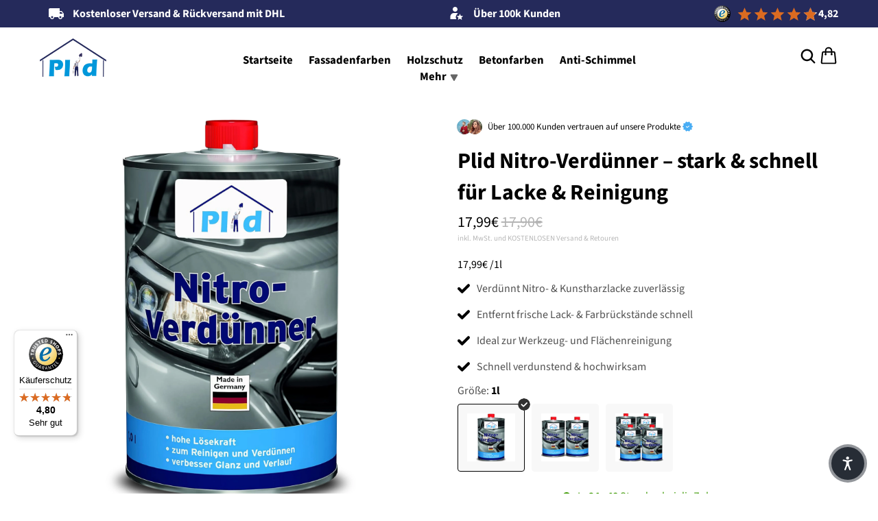

--- FILE ---
content_type: text/html; charset=utf-8
request_url: https://plid-shop.de/products/nitro-verdunner
body_size: 86889
content:
<!doctype html>
<html class="js" lang="de">
<head>
    <title>Plid Nitro-Verdünner – stark &amp; schnell für Lacke &amp; Reinigung</title>
    <meta charset="utf-8">
    <meta http-equiv="X-UA-Compatible" content="IE=edge,chrome=1">
    
        <meta name="description" content="Plid Nitro-Verdünner - Professionell verdünnen &amp; reinigen! Für Nitro-, Kunstharz- &amp; Zelluloselacke. Schnell verdunstend, stark lösend. Jetzt bestellen!">
       
    <link rel="canonical" href="https://plid-shop.de/products/nitro-verdunner">
    <meta name="viewport" content="width=device-width,initial-scale=1,shrink-to-fit=no">

    <meta name="theme-color" content="#131921" />

    <script type="text/javascript" async=""
    src="https://static.klaviyo.com/onsite/js/YvyBme/klaviyo.js"></script>;<link rel="icon" type="image/png" href="//plid-shop.de/cdn/shop/files/Logo_plid.png?crop=center&height=32&v=1681895235&width=32"><script>window.performance && window.performance.mark && window.performance.mark('shopify.content_for_header.start');</script><meta name="google-site-verification" content="9gZ_wQQXGdzoj-f3CrDtoDGp3YLxl1QaL_pT1ZQuqgI">
<meta name="facebook-domain-verification" content="8cdnwgw2bcd9ite6xvkuaeeqada2ws">
<meta id="shopify-digital-wallet" name="shopify-digital-wallet" content="/74345775416/digital_wallets/dialog">
<meta name="shopify-checkout-api-token" content="25c32febd64ce60d8ab217861026af59">
<meta id="in-context-paypal-metadata" data-shop-id="74345775416" data-venmo-supported="false" data-environment="production" data-locale="de_DE" data-paypal-v4="true" data-currency="EUR">
<link rel="alternate" type="application/json+oembed" href="https://plid-shop.de/products/nitro-verdunner.oembed">
<script async="async" src="/checkouts/internal/preloads.js?locale=de-DE"></script>
<script id="apple-pay-shop-capabilities" type="application/json">{"shopId":74345775416,"countryCode":"DE","currencyCode":"EUR","merchantCapabilities":["supports3DS"],"merchantId":"gid:\/\/shopify\/Shop\/74345775416","merchantName":"PLID Shop","requiredBillingContactFields":["postalAddress","email","phone"],"requiredShippingContactFields":["postalAddress","email","phone"],"shippingType":"shipping","supportedNetworks":["visa","maestro","masterCard","amex"],"total":{"type":"pending","label":"PLID Shop","amount":"1.00"},"shopifyPaymentsEnabled":true,"supportsSubscriptions":true}</script>
<script id="shopify-features" type="application/json">{"accessToken":"25c32febd64ce60d8ab217861026af59","betas":["rich-media-storefront-analytics"],"domain":"plid-shop.de","predictiveSearch":true,"shopId":74345775416,"locale":"de"}</script>
<script>var Shopify = Shopify || {};
Shopify.shop = "plid-shop.myshopify.com";
Shopify.locale = "de";
Shopify.currency = {"active":"EUR","rate":"1.0"};
Shopify.country = "DE";
Shopify.theme = {"name":"plid-shop\/main","id":177189978488,"schema_name":"conrise","schema_version":"1.0.0","theme_store_id":null,"role":"main"};
Shopify.theme.handle = "null";
Shopify.theme.style = {"id":null,"handle":null};
Shopify.cdnHost = "plid-shop.de/cdn";
Shopify.routes = Shopify.routes || {};
Shopify.routes.root = "/";</script>
<script type="module">!function(o){(o.Shopify=o.Shopify||{}).modules=!0}(window);</script>
<script>!function(o){function n(){var o=[];function n(){o.push(Array.prototype.slice.apply(arguments))}return n.q=o,n}var t=o.Shopify=o.Shopify||{};t.loadFeatures=n(),t.autoloadFeatures=n()}(window);</script>
<script id="shop-js-analytics" type="application/json">{"pageType":"product"}</script>
<script defer="defer" async type="module" src="//plid-shop.de/cdn/shopifycloud/shop-js/modules/v2/client.init-shop-cart-sync_XknANqpX.de.esm.js"></script>
<script defer="defer" async type="module" src="//plid-shop.de/cdn/shopifycloud/shop-js/modules/v2/chunk.common_DvdeXi9P.esm.js"></script>
<script type="module">
  await import("//plid-shop.de/cdn/shopifycloud/shop-js/modules/v2/client.init-shop-cart-sync_XknANqpX.de.esm.js");
await import("//plid-shop.de/cdn/shopifycloud/shop-js/modules/v2/chunk.common_DvdeXi9P.esm.js");

  window.Shopify.SignInWithShop?.initShopCartSync?.({"fedCMEnabled":true,"windoidEnabled":true});

</script>
<script>(function() {
  var isLoaded = false;
  function asyncLoad() {
    if (isLoaded) return;
    isLoaded = true;
    var urls = ["https:\/\/loox.io\/widget\/CFHg5O11Cc\/loox.1686748729232.js?shop=plid-shop.myshopify.com","https:\/\/tseish-app.connect.trustedshops.com\/esc.js?apiBaseUrl=aHR0cHM6Ly90c2Vpc2gtYXBwLmNvbm5lY3QudHJ1c3RlZHNob3BzLmNvbQ==\u0026instanceId=cGxpZC1zaG9wLm15c2hvcGlmeS5jb20=\u0026shop=plid-shop.myshopify.com"];
    for (var i = 0; i < urls.length; i++) {
      var s = document.createElement('script');
      s.type = 'text/javascript';
      s.async = true;
      s.src = urls[i];
      var x = document.getElementsByTagName('script')[0];
      x.parentNode.insertBefore(s, x);
    }
  };
  if(window.attachEvent) {
    window.attachEvent('onload', asyncLoad);
  } else {
    window.addEventListener('load', asyncLoad, false);
  }
})();</script>
<script id="__st">var __st={"a":74345775416,"offset":3600,"reqid":"ba95c32c-6656-42f1-bbe9-0b78e916f716-1768878476","pageurl":"plid-shop.de\/products\/nitro-verdunner","u":"ba4a03990237","p":"product","rtyp":"product","rid":8259816653112};</script>
<script>window.ShopifyPaypalV4VisibilityTracking = true;</script>
<script id="captcha-bootstrap">!function(){'use strict';const t='contact',e='account',n='new_comment',o=[[t,t],['blogs',n],['comments',n],[t,'customer']],c=[[e,'customer_login'],[e,'guest_login'],[e,'recover_customer_password'],[e,'create_customer']],r=t=>t.map((([t,e])=>`form[action*='/${t}']:not([data-nocaptcha='true']) input[name='form_type'][value='${e}']`)).join(','),a=t=>()=>t?[...document.querySelectorAll(t)].map((t=>t.form)):[];function s(){const t=[...o],e=r(t);return a(e)}const i='password',u='form_key',d=['recaptcha-v3-token','g-recaptcha-response','h-captcha-response',i],f=()=>{try{return window.sessionStorage}catch{return}},m='__shopify_v',_=t=>t.elements[u];function p(t,e,n=!1){try{const o=window.sessionStorage,c=JSON.parse(o.getItem(e)),{data:r}=function(t){const{data:e,action:n}=t;return t[m]||n?{data:e,action:n}:{data:t,action:n}}(c);for(const[e,n]of Object.entries(r))t.elements[e]&&(t.elements[e].value=n);n&&o.removeItem(e)}catch(o){console.error('form repopulation failed',{error:o})}}const l='form_type',E='cptcha';function T(t){t.dataset[E]=!0}const w=window,h=w.document,L='Shopify',v='ce_forms',y='captcha';let A=!1;((t,e)=>{const n=(g='f06e6c50-85a8-45c8-87d0-21a2b65856fe',I='https://cdn.shopify.com/shopifycloud/storefront-forms-hcaptcha/ce_storefront_forms_captcha_hcaptcha.v1.5.2.iife.js',D={infoText:'Durch hCaptcha geschützt',privacyText:'Datenschutz',termsText:'Allgemeine Geschäftsbedingungen'},(t,e,n)=>{const o=w[L][v],c=o.bindForm;if(c)return c(t,g,e,D).then(n);var r;o.q.push([[t,g,e,D],n]),r=I,A||(h.body.append(Object.assign(h.createElement('script'),{id:'captcha-provider',async:!0,src:r})),A=!0)});var g,I,D;w[L]=w[L]||{},w[L][v]=w[L][v]||{},w[L][v].q=[],w[L][y]=w[L][y]||{},w[L][y].protect=function(t,e){n(t,void 0,e),T(t)},Object.freeze(w[L][y]),function(t,e,n,w,h,L){const[v,y,A,g]=function(t,e,n){const i=e?o:[],u=t?c:[],d=[...i,...u],f=r(d),m=r(i),_=r(d.filter((([t,e])=>n.includes(e))));return[a(f),a(m),a(_),s()]}(w,h,L),I=t=>{const e=t.target;return e instanceof HTMLFormElement?e:e&&e.form},D=t=>v().includes(t);t.addEventListener('submit',(t=>{const e=I(t);if(!e)return;const n=D(e)&&!e.dataset.hcaptchaBound&&!e.dataset.recaptchaBound,o=_(e),c=g().includes(e)&&(!o||!o.value);(n||c)&&t.preventDefault(),c&&!n&&(function(t){try{if(!f())return;!function(t){const e=f();if(!e)return;const n=_(t);if(!n)return;const o=n.value;o&&e.removeItem(o)}(t);const e=Array.from(Array(32),(()=>Math.random().toString(36)[2])).join('');!function(t,e){_(t)||t.append(Object.assign(document.createElement('input'),{type:'hidden',name:u})),t.elements[u].value=e}(t,e),function(t,e){const n=f();if(!n)return;const o=[...t.querySelectorAll(`input[type='${i}']`)].map((({name:t})=>t)),c=[...d,...o],r={};for(const[a,s]of new FormData(t).entries())c.includes(a)||(r[a]=s);n.setItem(e,JSON.stringify({[m]:1,action:t.action,data:r}))}(t,e)}catch(e){console.error('failed to persist form',e)}}(e),e.submit())}));const S=(t,e)=>{t&&!t.dataset[E]&&(n(t,e.some((e=>e===t))),T(t))};for(const o of['focusin','change'])t.addEventListener(o,(t=>{const e=I(t);D(e)&&S(e,y())}));const B=e.get('form_key'),M=e.get(l),P=B&&M;t.addEventListener('DOMContentLoaded',(()=>{const t=y();if(P)for(const e of t)e.elements[l].value===M&&p(e,B);[...new Set([...A(),...v().filter((t=>'true'===t.dataset.shopifyCaptcha))])].forEach((e=>S(e,t)))}))}(h,new URLSearchParams(w.location.search),n,t,e,['guest_login'])})(!0,!0)}();</script>
<script integrity="sha256-4kQ18oKyAcykRKYeNunJcIwy7WH5gtpwJnB7kiuLZ1E=" data-source-attribution="shopify.loadfeatures" defer="defer" src="//plid-shop.de/cdn/shopifycloud/storefront/assets/storefront/load_feature-a0a9edcb.js" crossorigin="anonymous"></script>
<script data-source-attribution="shopify.dynamic_checkout.dynamic.init">var Shopify=Shopify||{};Shopify.PaymentButton=Shopify.PaymentButton||{isStorefrontPortableWallets:!0,init:function(){window.Shopify.PaymentButton.init=function(){};var t=document.createElement("script");t.src="https://plid-shop.de/cdn/shopifycloud/portable-wallets/latest/portable-wallets.de.js",t.type="module",document.head.appendChild(t)}};
</script>
<script data-source-attribution="shopify.dynamic_checkout.buyer_consent">
  function portableWalletsHideBuyerConsent(e){var t=document.getElementById("shopify-buyer-consent"),n=document.getElementById("shopify-subscription-policy-button");t&&n&&(t.classList.add("hidden"),t.setAttribute("aria-hidden","true"),n.removeEventListener("click",e))}function portableWalletsShowBuyerConsent(e){var t=document.getElementById("shopify-buyer-consent"),n=document.getElementById("shopify-subscription-policy-button");t&&n&&(t.classList.remove("hidden"),t.removeAttribute("aria-hidden"),n.addEventListener("click",e))}window.Shopify?.PaymentButton&&(window.Shopify.PaymentButton.hideBuyerConsent=portableWalletsHideBuyerConsent,window.Shopify.PaymentButton.showBuyerConsent=portableWalletsShowBuyerConsent);
</script>
<script data-source-attribution="shopify.dynamic_checkout.cart.bootstrap">document.addEventListener("DOMContentLoaded",(function(){function t(){return document.querySelector("shopify-accelerated-checkout-cart, shopify-accelerated-checkout")}if(t())Shopify.PaymentButton.init();else{new MutationObserver((function(e,n){t()&&(Shopify.PaymentButton.init(),n.disconnect())})).observe(document.body,{childList:!0,subtree:!0})}}));
</script>
<link id="shopify-accelerated-checkout-styles" rel="stylesheet" media="screen" href="https://plid-shop.de/cdn/shopifycloud/portable-wallets/latest/accelerated-checkout-backwards-compat.css" crossorigin="anonymous">
<style id="shopify-accelerated-checkout-cart">
        #shopify-buyer-consent {
  margin-top: 1em;
  display: inline-block;
  width: 100%;
}

#shopify-buyer-consent.hidden {
  display: none;
}

#shopify-subscription-policy-button {
  background: none;
  border: none;
  padding: 0;
  text-decoration: underline;
  font-size: inherit;
  cursor: pointer;
}

#shopify-subscription-policy-button::before {
  box-shadow: none;
}

      </style>

<script>window.performance && window.performance.mark && window.performance.mark('shopify.content_for_header.end');</script> <!-- Header hook for plugins -->

    <link href="//plid-shop.de/cdn/shop/t/22/assets/swiper-bundle.css?v=130178830561324961311749543374" rel="stylesheet" type="text/css" media="all" />
    <link href="//plid-shop.de/cdn/shop/t/22/assets/application.css?v=155150463424749575131750172564" rel="stylesheet" type="text/css" media="all" />
    <link href="//plid-shop.de/cdn/shop/t/22/assets/product.css?v=24411475177879215411751980965" rel="stylesheet" type="text/css" media="all" />
    <link href="//plid-shop.de/cdn/shop/t/22/assets/sections.css?v=97691511210060269531749798080" rel="stylesheet" type="text/css" media="all" />
    <link href="//plid-shop.de/cdn/shop/t/22/assets/custom-css.css?v=7110414436326000321749543372" rel="stylesheet" type="text/css" media="all" />

    <script src="//plid-shop.de/cdn/shop/t/22/assets/jquery-min-3-6.js?v=115860211936397945481749543378" defer></script>
    <script src="//plid-shop.de/cdn/shop/t/22/assets/swiper-bundle.js?v=87330480114418983271749543375" defer></script>
    <script src="//plid-shop.de/cdn/shop/t/22/assets/lazysizes.js?v=103575229570041956061749543367" defer></script>
    <script src="//plid-shop.de/cdn/shop/t/22/assets/application.js?v=177527865900667128451750705575" defer></script>

    <!-- Medium Zoom Library for Image Zoom -->
    <script src="https://cdn.jsdelivr.net/npm/medium-zoom@1.0.8/dist/medium-zoom.min.js" defer></script>

  <!-- Hotjar Tracking Code for Site 6470182 (name missing) -->
<script>
    (function(h,o,t,j,a,r){
        h.hj=h.hj||function(){(h.hj.q=h.hj.q||[]).push(arguments)};
        h._hjSettings={hjid:6470182,hjsv:6};
        a=o.getElementsByTagName('head')[0];
        r=o.createElement('script');r.async=1;
        r.src=t+h._hjSettings.hjid+j+h._hjSettings.hjsv;
        a.appendChild(r);
    })(window,document,'https://static.hotjar.com/c/hotjar-','.js?sv=');
</script>

    <style data-shopify>
        @font-face {
  font-family: "Source Sans Pro";
  font-weight: 400;
  font-style: normal;
  font-display: swap;
  src: url("//plid-shop.de/cdn/fonts/source_sans_pro/sourcesanspro_n4.50ae3e156aed9a794db7e94c4d00984c7b66616c.woff2") format("woff2"),
       url("//plid-shop.de/cdn/fonts/source_sans_pro/sourcesanspro_n4.d1662e048bd96ae7123e46600ff9744c0d84502d.woff") format("woff");
}

        @font-face {
  font-family: "Source Sans Pro";
  font-weight: 500;
  font-style: normal;
  font-display: swap;
  src: url("//plid-shop.de/cdn/fonts/source_sans_pro/sourcesanspro_n5.783a0e56914d4f6f44d3728e24352fac8739bbef.woff2") format("woff2"),
       url("//plid-shop.de/cdn/fonts/source_sans_pro/sourcesanspro_n5.a0c268a4943a8f0e51c6ea7086c7d033d0e9efb7.woff") format("woff");
}

        @font-face {
  font-family: "Source Sans Pro";
  font-weight: 600;
  font-style: normal;
  font-display: swap;
  src: url("//plid-shop.de/cdn/fonts/source_sans_pro/sourcesanspro_n6.cdbfc001bf7647698fff34a09dc1c625e4008e01.woff2") format("woff2"),
       url("//plid-shop.de/cdn/fonts/source_sans_pro/sourcesanspro_n6.75b644b223b15254f28282d56f730f2224564c8d.woff") format("woff");
}

        @font-face {
  font-family: "Source Sans Pro";
  font-weight: 700;
  font-style: normal;
  font-display: swap;
  src: url("//plid-shop.de/cdn/fonts/source_sans_pro/sourcesanspro_n7.41cbad1715ffa6489ec3aab1c16fda6d5bdf2235.woff2") format("woff2"),
       url("//plid-shop.de/cdn/fonts/source_sans_pro/sourcesanspro_n7.01173495588557d2be0eb2bb2ecdf8e4f01cf917.woff") format("woff");
}

        @font-face {
  font-family: "Source Sans Pro";
  font-weight: 400;
  font-style: italic;
  font-display: swap;
  src: url("//plid-shop.de/cdn/fonts/source_sans_pro/sourcesanspro_i4.130f29b9baa0095b80aea9236ca9ef6ab0069c67.woff2") format("woff2"),
       url("//plid-shop.de/cdn/fonts/source_sans_pro/sourcesanspro_i4.6146c8c8ae7b8853ccbbc8b859fcf805016ee743.woff") format("woff");
}

        @font-face {
  font-family: "Source Sans Pro";
  font-weight: 700;
  font-style: italic;
  font-display: swap;
  src: url("//plid-shop.de/cdn/fonts/source_sans_pro/sourcesanspro_i7.98bb15b3a23880a6e1d86ade6dbb197526ff768d.woff2") format("woff2"),
       url("//plid-shop.de/cdn/fonts/source_sans_pro/sourcesanspro_i7.6274cea5e22a575d33653322a4399caadffb1338.woff") format("woff");
}

        @font-face {
  font-family: "Source Sans Pro";
  font-weight: 700;
  font-style: normal;
  font-display: swap;
  src: url("//plid-shop.de/cdn/fonts/source_sans_pro/sourcesanspro_n7.41cbad1715ffa6489ec3aab1c16fda6d5bdf2235.woff2") format("woff2"),
       url("//plid-shop.de/cdn/fonts/source_sans_pro/sourcesanspro_n7.01173495588557d2be0eb2bb2ecdf8e4f01cf917.woff") format("woff");
}



        :root {
            --font-body-family: "Source Sans Pro", sans-serif;
            --font-body-style: normal;
            --font-body-weight: 400;

            --font-heading-family: "Source Sans Pro", sans-serif;
            --font-heading-style: normal;
            --font-heading-weight: 700;

            --font-button-family: "Source Sans Pro", sans-serif;
            --font-button-style: normal;
            --font-button-weight: 700;

            --color-text: #000000;
            --color-heading-text: #000000;
            --color-primary: #f9ca4f;
            --color-primary-text: #2a220d;
            --color-links: #25295b;
            --color-compare-price: #b4b4b4;
            --color-body-background: #ffffff;
            --color-border: #e6e6e6;
            --color-mobile-status-bar: #131921;

            --size-font-heading: 28px;
            --size-font-body: 16px;
            --size-font-button: 14px;

            --button-text-uppercase:uppercase;

            --border-radius: 4px;
            --desktop-max-width: 1400px;
            --mobile-horizontal-margin: 4.5vw;

            --swiper-navigation-size: 32px;
            --swiper-theme-color: var(--color-primary);
            --swiper-navigation-color: var(--color-primary);
        }

        @media (min-width: 768px) {
            :root {
                --size-font-heading: 28px;
                --size-font-body: 16px;
                --size-font-button: 14px;
            }
        }
    </style>

    <!-- "snippets/judgeme_core.liquid" was not rendered, the associated app was uninstalled -->

  <!-- Microsofrt Clarity -->
  <script type="text/javascript">
    (function(c,l,a,r,i,t,y){
        c[a]=c[a]||function(){(c[a].q=c[a].q||[]).push(arguments)};
        t=l.createElement(r);t.async=1;t.src="https://www.clarity.ms/tag/"+i;
        y=l.getElementsByTagName(r)[0];y.parentNode.insertBefore(t,y);
    })(window, document, "clarity", "script", "hrwsdpbp27");
  </script>

<!-- BEGIN app block: shopify://apps/complianz-gdpr-cookie-consent/blocks/bc-block/e49729f0-d37d-4e24-ac65-e0e2f472ac27 -->

    
    
    
<link id='complianz-css' rel="stylesheet" href=https://cdn.shopify.com/extensions/019a2fb2-ee57-75e6-ac86-acfd14822c1d/gdpr-legal-cookie-74/assets/complainz.css media="print" onload="this.media='all'">
    <style>
        #Compliance-iframe.Compliance-iframe-branded > div.purposes-header,
        #Compliance-iframe.Compliance-iframe-branded > div.cmplc-cmp-header,
        #purposes-container > div.purposes-header,
        #Compliance-cs-banner .Compliance-cs-brand {
            background-color: #ffffff !important;
            color: #000000!important;
        }
        #Compliance-iframe.Compliance-iframe-branded .purposes-header .cmplc-btn-cp ,
        #Compliance-iframe.Compliance-iframe-branded .purposes-header .cmplc-btn-cp:hover,
        #Compliance-iframe.Compliance-iframe-branded .purposes-header .cmplc-btn-back:hover  {
            background-color: #ffffff !important;
            opacity: 1 !important;
        }
        #Compliance-cs-banner .cmplc-toggle .cmplc-toggle-label {
            color: #ffffff!important;
        }
        #Compliance-iframe.Compliance-iframe-branded .purposes-header .cmplc-btn-cp:hover,
        #Compliance-iframe.Compliance-iframe-branded .purposes-header .cmplc-btn-back:hover {
            background-color: #000000!important;
            color: #ffffff!important;
        }
        #Compliance-cs-banner #Compliance-cs-title {
            font-size: 14px !important;
        }
        #Compliance-cs-banner .Compliance-cs-content,
        #Compliance-cs-title,
        .cmplc-toggle-checkbox.granular-control-checkbox span {
            background-color: #ffffff !important;
            color: #000000 !important;
            font-size: 14px !important;
        }
        #Compliance-cs-banner .Compliance-cs-close-btn {
            font-size: 14px !important;
            background-color: #ffffff !important;
        }
        #Compliance-cs-banner .Compliance-cs-opt-group {
            color: #ffffff !important;
        }
        #Compliance-cs-banner .Compliance-cs-opt-group button,
        .Compliance-alert button.Compliance-button-cancel {
            background-color: #4ba733!important;
            color: #ffffff!important;
        }
        #Compliance-cs-banner .Compliance-cs-opt-group button.Compliance-cs-accept-btn,
        #Compliance-cs-banner .Compliance-cs-opt-group button.Compliance-cs-btn-primary,
        .Compliance-alert button.Compliance-button-confirm {
            background-color: #4ba733 !important;
            color: #ffffff !important;
        }
        #Compliance-cs-banner .Compliance-cs-opt-group button.Compliance-cs-reject-btn {
            background-color: #4ba733!important;
            color: #ffffff!important;
        }

        #Compliance-cs-banner .Compliance-banner-content button {
            cursor: pointer !important;
            color: currentColor !important;
            text-decoration: underline !important;
            border: none !important;
            background-color: transparent !important;
            font-size: 100% !important;
            padding: 0 !important;
        }

        #Compliance-cs-banner .Compliance-cs-opt-group button {
            border-radius: 4px !important;
            padding-block: 10px !important;
        }
        @media (min-width: 640px) {
            #Compliance-cs-banner.Compliance-cs-default-floating:not(.Compliance-cs-top):not(.Compliance-cs-center) .Compliance-cs-container, #Compliance-cs-banner.Compliance-cs-default-floating:not(.Compliance-cs-bottom):not(.Compliance-cs-center) .Compliance-cs-container, #Compliance-cs-banner.Compliance-cs-default-floating.Compliance-cs-center:not(.Compliance-cs-top):not(.Compliance-cs-bottom) .Compliance-cs-container {
                width: 560px !important;
            }
            #Compliance-cs-banner.Compliance-cs-default-floating:not(.Compliance-cs-top):not(.Compliance-cs-center) .Compliance-cs-opt-group, #Compliance-cs-banner.Compliance-cs-default-floating:not(.Compliance-cs-bottom):not(.Compliance-cs-center) .Compliance-cs-opt-group, #Compliance-cs-banner.Compliance-cs-default-floating.Compliance-cs-center:not(.Compliance-cs-top):not(.Compliance-cs-bottom) .Compliance-cs-opt-group {
                flex-direction: row !important;
            }
            #Compliance-cs-banner .Compliance-cs-opt-group button:not(:last-of-type),
            #Compliance-cs-banner .Compliance-cs-opt-group button {
                margin-right: 4px !important;
            }
            #Compliance-cs-banner .Compliance-cs-container .Compliance-cs-brand {
                position: absolute !important;
                inset-block-start: 6px;
            }
        }
        #Compliance-cs-banner.Compliance-cs-default-floating:not(.Compliance-cs-top):not(.Compliance-cs-center) .Compliance-cs-opt-group > div, #Compliance-cs-banner.Compliance-cs-default-floating:not(.Compliance-cs-bottom):not(.Compliance-cs-center) .Compliance-cs-opt-group > div, #Compliance-cs-banner.Compliance-cs-default-floating.Compliance-cs-center:not(.Compliance-cs-top):not(.Compliance-cs-bottom) .Compliance-cs-opt-group > div {
            flex-direction: row-reverse;
            width: 100% !important;
        }

        .Compliance-cs-brand-badge-outer, .Compliance-cs-brand-badge, #Compliance-cs-banner.Compliance-cs-default-floating.Compliance-cs-bottom .Compliance-cs-brand-badge-outer,
        #Compliance-cs-banner.Compliance-cs-default.Compliance-cs-bottom .Compliance-cs-brand-badge-outer,
        #Compliance-cs-banner.Compliance-cs-default:not(.Compliance-cs-left) .Compliance-cs-brand-badge-outer,
        #Compliance-cs-banner.Compliance-cs-default-floating:not(.Compliance-cs-left) .Compliance-cs-brand-badge-outer {
            display: none !important
        }

        #Compliance-cs-banner:not(.Compliance-cs-top):not(.Compliance-cs-bottom) .Compliance-cs-container.Compliance-cs-themed {
            flex-direction: row !important;
        }

        #Compliance-cs-banner #Compliance-cs-title,
        #Compliance-cs-banner #Compliance-cs-custom-title {
            justify-self: center !important;
            font-size: 14px !important;
            font-family: -apple-system,sans-serif !important;
            margin-inline: auto !important;
            width: 55% !important;
            text-align: center;
            font-weight: 600;
            visibility: unset;
        }

        @media (max-width: 640px) {
            #Compliance-cs-banner #Compliance-cs-title,
            #Compliance-cs-banner #Compliance-cs-custom-title {
                display: block;
            }
        }

        #Compliance-cs-banner .Compliance-cs-brand img {
            max-width: 110px !important;
            min-height: 32px !important;
        }
        #Compliance-cs-banner .Compliance-cs-container .Compliance-cs-brand {
            background: none !important;
            padding: 0px !important;
            margin-block-start:10px !important;
            margin-inline-start:16px !important;
        }

        #Compliance-cs-banner .Compliance-cs-opt-group button {
            padding-inline: 4px !important;
        }

    </style>
    
    
    
    

    <script type="text/javascript">
        function loadScript(src) {
            return new Promise((resolve, reject) => {
                const s = document.createElement("script");
                s.src = src;
                s.charset = "UTF-8";
                s.onload = resolve;
                s.onerror = reject;
                document.head.appendChild(s);
            });
        }

        function filterGoogleConsentModeURLs(domainsArray) {
            const googleConsentModeComplianzURls = [
                // 197, # Google Tag Manager:
                {"domain":"s.www.googletagmanager.com", "path":""},
                {"domain":"www.tagmanager.google.com", "path":""},
                {"domain":"www.googletagmanager.com", "path":""},
                {"domain":"googletagmanager.com", "path":""},
                {"domain":"tagassistant.google.com", "path":""},
                {"domain":"tagmanager.google.com", "path":""},

                // 2110, # Google Analytics 4:
                {"domain":"www.analytics.google.com", "path":""},
                {"domain":"www.google-analytics.com", "path":""},
                {"domain":"ssl.google-analytics.com", "path":""},
                {"domain":"google-analytics.com", "path":""},
                {"domain":"analytics.google.com", "path":""},
                {"domain":"region1.google-analytics.com", "path":""},
                {"domain":"region1.analytics.google.com", "path":""},
                {"domain":"*.google-analytics.com", "path":""},
                {"domain":"www.googletagmanager.com", "path":"/gtag/js?id=G"},
                {"domain":"googletagmanager.com", "path":"/gtag/js?id=UA"},
                {"domain":"www.googletagmanager.com", "path":"/gtag/js?id=UA"},
                {"domain":"googletagmanager.com", "path":"/gtag/js?id=G"},

                // 177, # Google Ads conversion tracking:
                {"domain":"googlesyndication.com", "path":""},
                {"domain":"media.admob.com", "path":""},
                {"domain":"gmodules.com", "path":""},
                {"domain":"ad.ytsa.net", "path":""},
                {"domain":"dartmotif.net", "path":""},
                {"domain":"dmtry.com", "path":""},
                {"domain":"go.channelintelligence.com", "path":""},
                {"domain":"googleusercontent.com", "path":""},
                {"domain":"googlevideo.com", "path":""},
                {"domain":"gvt1.com", "path":""},
                {"domain":"links.channelintelligence.com", "path":""},
                {"domain":"obrasilinteirojoga.com.br", "path":""},
                {"domain":"pcdn.tcgmsrv.net", "path":""},
                {"domain":"rdr.tag.channelintelligence.com", "path":""},
                {"domain":"static.googleadsserving.cn", "path":""},
                {"domain":"studioapi.doubleclick.com", "path":""},
                {"domain":"teracent.net", "path":""},
                {"domain":"ttwbs.channelintelligence.com", "path":""},
                {"domain":"wtb.channelintelligence.com", "path":""},
                {"domain":"youknowbest.com", "path":""},
                {"domain":"doubleclick.net", "path":""},
                {"domain":"redirector.gvt1.com", "path":""},

                //116, # Google Ads Remarketing
                {"domain":"googlesyndication.com", "path":""},
                {"domain":"media.admob.com", "path":""},
                {"domain":"gmodules.com", "path":""},
                {"domain":"ad.ytsa.net", "path":""},
                {"domain":"dartmotif.net", "path":""},
                {"domain":"dmtry.com", "path":""},
                {"domain":"go.channelintelligence.com", "path":""},
                {"domain":"googleusercontent.com", "path":""},
                {"domain":"googlevideo.com", "path":""},
                {"domain":"gvt1.com", "path":""},
                {"domain":"links.channelintelligence.com", "path":""},
                {"domain":"obrasilinteirojoga.com.br", "path":""},
                {"domain":"pcdn.tcgmsrv.net", "path":""},
                {"domain":"rdr.tag.channelintelligence.com", "path":""},
                {"domain":"static.googleadsserving.cn", "path":""},
                {"domain":"studioapi.doubleclick.com", "path":""},
                {"domain":"teracent.net", "path":""},
                {"domain":"ttwbs.channelintelligence.com", "path":""},
                {"domain":"wtb.channelintelligence.com", "path":""},
                {"domain":"youknowbest.com", "path":""},
                {"domain":"doubleclick.net", "path":""},
                {"domain":"redirector.gvt1.com", "path":""}
            ];

            if (!Array.isArray(domainsArray)) { 
                return [];
            }

            const blockedPairs = new Map();
            for (const rule of googleConsentModeComplianzURls) {
                if (!blockedPairs.has(rule.domain)) {
                    blockedPairs.set(rule.domain, new Set());
                }
                blockedPairs.get(rule.domain).add(rule.path);
            }

            return domainsArray.filter(item => {
                const paths = blockedPairs.get(item.d);
                return !(paths && paths.has(item.p));
            });
        }

        function setupAutoblockingByDomain() {
            // autoblocking by domain
            const autoblockByDomainArray = [];
            const prefixID = '10000' // to not get mixed with real metis ids
            let cmpBlockerDomains = []
            let cmpCmplcVendorsPurposes = {}
            let counter = 1
            for (const object of autoblockByDomainArray) {
                cmpBlockerDomains.push({
                    d: object.d,
                    p: object.path,
                    v: prefixID + counter,
                });
                counter++;
            }
            
            counter = 1
            for (const object of autoblockByDomainArray) {
                cmpCmplcVendorsPurposes[prefixID + counter] = object?.p ?? '1';
                counter++;
            }

            Object.defineProperty(window, "cmp_cmplc_vendors_purposes", {
                get() {
                    return cmpCmplcVendorsPurposes;
                },
                set(value) {
                    cmpCmplcVendorsPurposes = { ...cmpCmplcVendorsPurposes, ...value };
                }
            });
            const basicGmc = false;


            Object.defineProperty(window, "cmp_importblockerdomains", {
                get() {
                    if (basicGmc) {
                        return filterGoogleConsentModeURLs(cmpBlockerDomains);
                    }
                    return cmpBlockerDomains;
                },
                set(value) {
                    cmpBlockerDomains = [ ...cmpBlockerDomains, ...value ];
                }
            });
        }

        function enforceRejectionRecovery() {
            const base = (window._cmplc = window._cmplc || {});
            const featuresHolder = {};

            function lockFlagOn(holder) {
                const desc = Object.getOwnPropertyDescriptor(holder, 'rejection_recovery');
                if (!desc) {
                    Object.defineProperty(holder, 'rejection_recovery', {
                        get() { return true; },
                        set(_) { /* ignore */ },
                        enumerable: true,
                        configurable: false
                    });
                }
                return holder;
            }

            Object.defineProperty(base, 'csFeatures', {
                configurable: false,
                enumerable: true,
                get() {
                    return featuresHolder;
                },
                set(obj) {
                    if (obj && typeof obj === 'object') {
                        Object.keys(obj).forEach(k => {
                            if (k !== 'rejection_recovery') {
                                featuresHolder[k] = obj[k];
                            }
                        });
                    }
                    // we lock it, it won't try to redefine
                    lockFlagOn(featuresHolder);
                }
            });

            // Ensure an object is exposed even if read early
            if (!('csFeatures' in base)) {
                base.csFeatures = {};
            } else {
                // If someone already set it synchronously, merge and lock now.
                base.csFeatures = base.csFeatures;
            }
        }

        function splitDomains(joinedString) {
            if (!joinedString) {
                return []; // empty string -> empty array
            }
            return joinedString.split(";");
        }

        function setupWhitelist() {
            // Whitelist by domain:
            const whitelistString = "";
            const whitelist_array = [...splitDomains(whitelistString)];
            if (Array.isArray(window?.cmp_block_ignoredomains)) {
                window.cmp_block_ignoredomains = [...whitelist_array, ...window.cmp_block_ignoredomains];
            }
        }

        async function initCompliance() {
            const currentCsConfiguration = {"siteId":"4094501","cookiePolicyIds":{"en":18623889},"banner":{"acceptButtonDisplay":true,"rejectButtonDisplay":true,"customizeButtonDisplay":true,"position":"float-center","backgroundOverlay":false,"fontSize":"14px","content":"","acceptButtonCaption":"","rejectButtonCaption":"","customizeButtonCaption":"","backgroundColor":"#ffffff","textColor":"#000000","acceptButtonColor":"#4ba733","acceptButtonCaptionColor":"#ffffff","rejectButtonColor":"#4ba733","rejectButtonCaptionColor":"#ffffff","customizeButtonColor":"#4ba733","customizeButtonCaptionColor":"#ffffff","logo":"data:image\/png;base64,iVBORw0KGgoAAAANSUhEUgAAAfQAAAEdCAYAAAD6nZXAAAAAAXNSR0IArs4c6QAAIABJREFUeF7snQd4HNXVhr9zZ3bV3Ru2Mba0KpawDRamF0PohBYQWMWmg6mB0LsgCaGXBNO7O6Kk0AIJ+AdCN2BsyyorIYptjAFjW5a0uzP3\/M\/IJqG4yHtH0ko68zz8P0Fzvnvue2f325m591yCHEJACHRXArTd6LIhtnZOAVFzc1rGvcvmP9DUXTsr\/RICPZ0A9XQA0n8h0B0JjBx5VB87LX1v0vpRBvVr7aPme0H4W7hq1j+7Y5+lT0KgpxMQQ+\/pV4D0v9sRCOWXHAmXDiSLzvpl57QD0O9iTe4\/GhrmNHS7zkuHhEAPJiCG3oMHX7revQiM2r54sOWok6DoTAJGbKZ3EQa\/[base64]\/it\/V895igR\/c1pid1SXz\/3\/XZrR4SFgBDwlYAYuq84RUwItA+BkdlFOwQCSdcz86FEZLVPKz9VZUYNMc+vrZpZ0hHtSRtCQAiYERBDN+Mn0UKg3QmE8kovA+EaIkoGsFWfWe04ULZtkqMG431yI+fV1FS8ZyIksUJACLQvga36cmjfVERdCAiBHxPIzi\/ZAUzXgOjoeMm0znAnfz7mzHy2a+mnP100e0W8+UicEBAC7UfAn096++UnykKgxxEIFZTmk0ujofCUceeZVwP8HxBtx0x5RDB7XM\/6TSbcOnxQzvPz5pU7xvmJgBAQAr4REEP3DaUICQFTAhPtnNHDf83gC0C0J4DNLx7fQnOt78BJ38bRVXNc1Xucpax9SdGVAIKGmUbBfLPjui9\/WjPnDUMtCRcCQsAnAmLoPoEUGSFgQiA7uyQTFv0BivbA5su2trWZMxBzFtTWznn3h4CJEyfay1ZseyCzLoeiCW0V2vh57N2d12rmG93m4JMNDY+1mOlJtBAQAqYExNBNCUq8EDAkMHJk0T7B1KQ5zBgEMr0r54Xs4tJth2a\/sqlH4qFQ0UAKJnnv5e83TN0LX8OsV7SsjY378suKZh\/0REIICIE4CYihxwlOwoSACQHvbvnzzwemqaTg+0SUbaK1IXYdM54OL5lxQlu1RuVM2su2rVtBVAg2fLfu7c4aiZ6YlMRPV1ZWNLY1BzlPCAgB\/wiIofvHUpSEQJsIhEInDaRg9BgGLiRQqE1BmzqJoUF4MxZtub0h\/NTf4tEKjS55HFC7EiEnnvifxDC\/[base64]\/rf4ZrZ9xhriYAQEAJbJCCGvkVEcoIQMCOQmXt8qbLsMwm0m+lSNAAtrN39HJX0aUPlY1+ZZbax6CJr1OjAcAu4iUgV+ZDv9wC\/4LZEz6qvr1jtf76iKASEwA8ExNDlWhAC7URg+PCilOT0wKWk1LV+NKGZX6xbMvNQP7TaqpGdX8ZtPXez52leA1dPra2dPdsXPRERAkLgFwTE0OWiEAI+EwiFSntRUI1mreeRaq2\/bnJ4j9O\/VESnVy+e\/qqJUDyxBQVF\/aJu0p+gcCSAwfFo\/DiGtb6DFJ6orZz1samWxAsBIfBTAmLockUIAR8JhPLKJgL6cFLqd8ayjDUA38cx\/UQ4PHuxsZ6BQNbosqOI+TxStDuAJAMpMLOrgFK40TdraiqWmmhJrBAQAv8jIIYuV4MQ8IFAXt6U\/jG4vyGFiwnm68pZ638Qq2drq2c86kN6vkhkZRWFKJh0AIHvAlHAULQJzC8x8wPhqlkvA\/[base64]\/aZ4UK7j9sUuKSqKnMVUK5N9CRWCPQ0AmLoPW3Epb8mBGjU6JIRNuMcJnUWkZmBgfENgA9rl8w4yCSpRIjNyiu5iJQ6hID9fMjnTc16mpsUfKnh48e+90FPJIRAjyAght4jhlk66QeBUH7ZFWDemYi8JVymx+vs8uNBK\/pkd9nMpKDglH5RjvwJ4EMBGm4GqHV71oc4qu\/u7Bn+Zv2QaCHQcQTE0DuOtbTURQlk5hWNsa2k32qNk8hwe1MA61jrB2DRQ+HFMyu7KJJNpp2ZWdSbAoHxSqkbQDAvH8v8Hgjv1lbO\/K3MhO9uV4v0x28CYuh+ExW97kSAsvNLzgXUJWAMAZltMcrMzeTw9oFA7Ovucle+qcHOzz9xSCQWmaIC1k0+XBAxAC85rnvVp9WzP\/[base64]\/lgz36Bbgi\/IY3gTmhLbHQiIoXeHUZQ+xE0gM\/u4\/a1A0p0Ajza+K2deRIw\/xVrkHe+WBiRzdEm2BetoEN8IwPR7aDkzf4FYv73D4b94u9PJIQR6JAHTD1KPhCad7g4EylVodHgBEXJ9mKzFYH62V2rapPnzH\/DWT8tGI226RMpVZk7Nwcqiu4go1KaQzZ5EEe1EJtXVPPlXcy1REAJdj4AYetcbM8nYgEBu7skZLiIHkUXXA\/DuyuM\/vEe+hLDb0nJFff1Tz8QvJJHZ+SV\/[base64]\/hpQc2NNa69paPirbPYi1163JSCG3m2Htmd3zLsrj3HSBSBcDCDddCY1a\/1KUAWnVFY+9lXPJttxvQ+FSnsFApTmEL40N3XEmHk5NF8Urp5V0XG9kJaEQMcREEPvONbSUgcQCIUOSXIDfYfYRGGAjIqXeOuciXg1mKbULpnxfAekL01shEBOTvEAbdHdROqwDT\/OjDix1tcFSN2\/ZMmM5UZCEiwEEoyAGHqCDYikEzcBbyOVcaxxFCnlTawyPLiRGU86TvQvDbUVHxuKSbgPBEL5pWVgXEBEY0yXGrJ3KP5VwLU\/qap64lsf0hMJIdDpBMTQO30IJAFTAsMLivql6uQDQXwFA96XvdHBWj8H8Gvhqtm3GwlJsO8EQqFjChBMKQLjUiIkmzXQ+qNttqXwePXimW9J\/QAzmhLd+QTE0Dt\/DCQDAwKZmVNGWEnuNCZMINBgAymvHMxaQN8ca26a0dDw1wYjLQluVwKh3JIiKBxIpE41bYiAha7WT6QFrXs\/+WT6OlM9iRcCnUVADL2zyEu7xgSycor\/rGzrUD\/qrzPob67rXBNb59R++WVFs3FyItDeBGjEmJI+gRidTIquIqCPYYNrAVoaa7J2a2h4TGbCG8KU8M4hIIbeOdyl1bgJlKvMzMXDraSkZ0EYH7fM\/wIjWrt311XNvsgHLZHoJALZ+ZPfAHh349nwDFe77ozx45xTKioq3E7qjjQrBOIiIIYeFzYJ6gQCNDK\/aLCtk6YS4QoQAkY5MK8GqK52yQzj4iVGeUiwbwSyRpf+3iI60o95FGD+F8A3pQSst+UxvG9DJELtTEAMvZ0Bi7wvBCgrr\/RUIuxPRMcZKnobp3zErjsdrnpEyoIa0kyw8FHbFw+2XXUPiPYEMMgkPWZ2SeFGjjiPhsNz60y0JFYIdAQBMfSOoCxtxE1gVG5ZrmXRiQS+LG6RDYEMNJHWM0jh4ZrKWe+Z6kl8YhJoXbdOaiJZdAWAHYyLCjG\/[base64]\/JherQAWEisy2uWzHrBVEziuzYBryQwBfpOBamrAfQ1nQ3PWv+fxdZJ22zzxRfz5s1zujYdyb67EBBD7y4j2YX70fplGxywg3b1LcqiPUy\/bAH+Ekwza5fMMH7v3oWxSuobIRDKLzmSoIpAmASGZQTJewyvnXPgWu+EwzMrjbQkWAj4QEAM3QeIIhE\/gVCodDjZ9FsoeAVi8uNX8iKZQfRnN6pfr6+d9YyZlkR3ZwI5+aWXM6MMREbXXOtMeOAtregGinz7Wjj8YqQ7c5O+JTYBMfTEHp9unV0or3gfUtb1AO8FkNm1qLlKA\/ckqeijlZUVjd0anHTOFwI5OaUT2KJjNmyxqwxF68BcFaDobyorK6KGWhIuBOIiYPYlGleTEtTTCUycONFeumL4KyBsD8BwohIzGM\/HKHpa\/5S+386f\/0Csp\/OV\/redwNDC01NTV685FAHrT0QUanvkJs\/8nKOx08LhuS\/7oCUSQmCrCIihbxUuOdmEQH5+UTDiJu2nLNxm\/ni9dT3wmkhjy7Gff\/7Uv03yklgh4BEI5ZW+SYrG+bHnOoC\/x4L2CQ0fr1sLSAlZucI6hoAYesdw7vGthELHj6eAfTSIrvIBRj2YF6xLTStbNv+BJh\/0REIItBIYkXXcHklJwbuwfhte09oHCxXjtuSgekrKx8oF1hEExNA7gnIPbiM394gMV2VMBvOFpFSmIQrv3eS7Lvi6+sroPLnzMaQp4RslkLX9pG3JUVNJqaMBjDbGxHwzaz0\/XD37SWMtERACmyEghi6XR7sRCOUWH0fKOhqEYwDDzVSAKAMnM8cW1C2ZK5W62m3URHg9gSIrJz9pd818FREOMJ20yZq\/hoVpujl6lxQ4kmusvQiIobcX2R6sm59flB7R9hlKWZcAGGhcS1u7ryjLurhm8YwFPRirdL0TCOTkTBnGtjOQWc0ngulM+CaAa9l1rwlXz\/l7J3RHmuzmBMTQu\/kAd3T3hg49PDW1d++1Pnz5AQwXjONrq2Z4a8q9XdLkEAKdQmBkftEQW9tPkLIO8CEBZkdfGK7JuQsol81efAAqEusJiKHLleAHARo9umRETPPRZFl3GAu2boSh\/xmLub\/\/LDz3Q2M9ERACPhHIzi+dCtBFYIwEmVWaY++AGksx\/bls4+vTAPVwGTH0Hn4BmHZ\/xJiSvsGo3gvKvpoIO5nqgfllDX63bsmsa4y1REAItAOBUaOOHmcnp50B4CQQkg2bWMPMjyhFj9UsnvGJPIkypNnDw8XQe\/gFYNL91tnArv0HEB9EoMEmWmBeTaBHnEjkzvr6is+NtCRYCHQAgdDo0rNAtDsBpcbNMb+tWc9OC9qPyBI3Y5o9VkAMvccOvVnHQ7mT7iHL9u7IJ5gptb74eZ7g3khOyoLq6kfWGuuJgBDoGAI0Mr9ocICD5wA4F0S9TJpl70ct0YKIpY\/6fOGsVSZaEtszCYih98xxj7vXubmThrqWPZ3AewNkxy20PlC7rntfepJ9idyVGJKU8E4j4O0WmJSUnhbl4MsAFfqQyLfadZ+qq5491QctkehBBMTQe9Bgm3Q1N\/fkDMeKnkGMm4xnsDNaQLyytnLmCJOcJFYIJBqBrNzi+yzLOpKBIca5MT8Ph68KBGKVsuGLMc0eISCG3iOG2aST5SpUUHcYue5voNSJJkqt25uCarSrZ3Is9mcpsGFGU6ITk4C3dl3b7nQCxgHUzyRLZm\/PArpIuS1P1tRULDXRktjuT0AMvfuPcdw9zMw7PsdSgSMA3BK3yIZABpqg9VxmTK+rnvWaqZ7EC4FEJjBqVPFglcRHKGWfv6F8rNF3LbOuANRr4SWh+2XteiKPfOfmZnSRdW7q0nr7ESiyckYHj9Wg84jgvRNMMmqL8S0rnNz8\/br\/LF367LdGWhIsBLoQgdDo0l1JuwfAsq\/3Ie21AD+q2XlQyh\/7QLMbSoihd8NBNenS8IKifsmO\/ShZak\/Tx4VeHlpjqnL1K7W1s+pN8pJYIdBVCQwfXpSS3Cslj9h9BUT9DfsRBWMlgDNql4RelLt1Q5rdLFwMvZsNaLzd8WbqOip1VMBOWRKvxo\/iNJg\/19AX1C2Z\/Vcf9ERCCHR5AoWFhYHv1+WdpxT9CYC3QsTo+1c77puR\/s6BX75d0SIFabr85eFLB4wuKF8yEJFOJZCfXxR03aRRLulHSaldTb9kGLxCsfp7zZLpp3dqx6RxIZCgBEK5JaVk0YkA7QcYb\/iyjrVb7BJ98umSWZ8laJclrQ4iIIbeQaATsZmsrMmDKKBPJoXjAdrBKEdvNi7RHHajL4Sr58400pJgIdADCGSPLruTWR9OSmWadHf9THj9b2ZdnqTcD2SJmwnNrh0rht61xy\/u7EN5xbsRWReDcHTcIj8EMlcDPCOWFLy74ePHvjfWEwEh0EMIjMouPsAOWMeAcRrMt2ddwMzze6emTZ0\/\/[base64]\/lRIL\/bGh4zJsNL0c3JiCG3o0Hd+zYyWnNLh\/MLt9DigYZdjUGxkKtcGXd4hkvGWpJuBAQApshkJ1dkgmbLgbRgQBMX415RZcvA8c+ClfNfVnAd18CYujddGwzR5cdpsCHEtEpxpXegBgDl2kn9kZ9zdz3uyky6ZYQSDgCOflTDtHavZIU7W78mox5OQN\/tHTSE7JNccINtS8JiaH7gjFxRAaPnZyWEXGnkEWXADTSNDPW7iuAujVcNVN+2ZvClHghEAeB7OzjR6tgYDtX43kfdjpcDfAHzLhZPtNxDEaCh4ihJ\/gAbU16hYWHp65u7l1HQAaAtK2J3ci5MWac5TTbTzU0yFI0Q5YSLgSMCYzKLR6rQLcrS\/3KWAz4XmvnkrqqOQ9JlTkfaCaIhBh6ggyEQRqUmVnUC7Z1smXbtxvo\/BAaA+t5Tkvs3E8\/raj2QU8khIAQ8JFAdn7JRWC6FNS6NasylbYZQ2Oxb78Lh1+MmGpJfOcSEEPvXP5GrWdmFvWmQGC8spS3k9OeRmLrg99krT8OV8061wctkRACQqCdCIRCRfkUTLoOjMNBhrshAt+z5jtg2zPDix73NlHidkpbZNuZgBh6OwNuL\/n8\/KIhMQSvAKMYRAOM2mGsYfDfmrnpgqVVsr2pEUsJFgIdSCCUV3oNEe3gS8VHwiva1bMijbG5UiSqAwfRx6bE0H2E2VFSWbnFd1qWlcvAwcZtMuZpuHclK+f1xYsrvjPWEwEhIAQ6lEAoVDocQbqUgBOwfv5M\/AfzdyB6laN8Sjg8c038QhLZGQTE0DuDepxt5uQUDYOddAcDRwEIxCnzQ5iG4zxECF5fU\/PEUkMtCRcCQqATCXiv3+y0tG3YcSpA2N6HVJa4rvtaffXss33QEokOIiCG3kGgzZopsrLyAqcope430\/GimQFqrq2cYToL3jwVURACQsB3Apm5xdMtZRWDYJmL81PKdX9bXT1nubxbN6fZ3gpi6O1N2EifKaegbCet+SQidaaR1PqJLsu06z7GMeeW+vqK1YZ6Ei4EhECCEsjLmzTSVfZfN1SZM30Mzwx1gs30QlXVE98maJclLePKQ4Kw3QiMyi3Kta3k3QB+1LgRRjOD\/06MGbVVM58z1hMBISAEEp7Adtv9Zhs7OalMWdZUAKNMv++Z9UOk1Eu1i0PPAuU64QH0wATlDj3RBr2oyMpelHQwE35HwB7GZVuZv2WoS53mtU83NPxV9ipPtPGWfIRAOxPIyi0+mEjtQ4ouM22KgFVa489wIk+GwxWVpnoS7y8BMXR\/eRqpefsitziBh5WlxgMYYSTWGky\/Jcd9p6Zm1nvmWqIgBIRAVyWQn1+U7nBgbwY9AaL+Rv1ofeKHOtb6vLrqWfPk3boRTV+DxdB9xRm\/2HbbFY0KpiUtADgdIKNxYcZX0Pqi4dssmztv3jwn\/qwkUggIgW5EgHJzj0jXdu8zwXyTcb8Yzdp1w3U1s8caa4mALwSMjMOXDHqwyMSJE+2GrwcOsHXgKVLKe7xudjB7E91erV0y8zdmQhItBIRAdyaQlVdyOhGdQ0TeEjdTH1jDzAclqWiN1LLo3KvGdCA7N\/su3PqYMSV9mx0+hmCdCsIuhl3RAL+qI9GZdXUVjxlqSbgQEAI9hEAov2wugXcHaLhRlxmaof\/OcK\/edvCKKnkyaEQz7mAx9LjRxR84KmfSXoGAfQIzvL3KDQ9eAsZzFls3yZISQ5QSLgR6IIHMvOJjbGUdx8Cxppu9MOMtEL8+fNDSq8XUO\/5iEkPvQOaFhacH1rY03cmMiQDyDZvWYLxBLl\/[base64]\/B+gwhXo7UdADL2d2A4denhqRt9eOzouv6KUSjFrhh1mqifGFbVVM54205JoISAEhMCWCWRnHz8atv1HItqNgSFbjtjSGfok19WL6qvnfLClM+Xv8REQQ4+P2+aiKJRXvDdAB5KlLgDD0MwRY\/Bt7Maeq6t+8j\/+pyuKQkAICIFNE8guKCtmzRcR0Y6mS9y01sstogtWf6eeW7Fi+jrh7i8BMXQfeQ4eOzktPeYeo0hd6sOkN7DW\/wRhZnjJrOk+pilSQkAICIGtIpCZc\/wEyw4WgPghsOkubrQSzP8m151WUzP7za1KRE7eLAExdJ8ukOHDi1JSMpLeAWEogAGGsjEAV5ATmV1TUyF7lRvClHAhIAT8IZCVW7IvwJcoyzrYVJGBz+Doq8M1s2ZI+VhTmuvjxdB94JiZM6ncsu2rTSePeKl46zh1JFJcX1\/xhVzkPgyOSAgBIeA3AcoeXXYdezcd5nuue9s6c6+U1OT58x\/wbmTkMCAghh4nvLFjJ6e1tHCIA7gFjAPilPlxWCW0\/ri2alapD1oiIQR6PIGioiKrujq5f5K2k3RS4CsxDH8viZEjj8kLpKbcj\/WV5mwTdQa+165zIyUFHq37ZLq3FNczejm2koAY+lYC807PySkewJY6H6DzQMiIQ+J\/IYy1AF4PUGRSZWVFo5GWBAsBIUATxpSMYuVtPaxSARzAwDAomk3afeeDBbLzoN+XSCiv5G4iVQBqLZhldhCehqtnxVqCLzQ0PNZiJtbzosXQt3LMQ3kl15KiHIBKtjJ0Y6e\/y6wf5Kj1j7q66V\/7oCcSQqBHE9h+++LBycp6lAmH\/BwEMb1Nyj3r\/Y9nfdyjIfnfeQqFTshEwCknoqM3rF2PuxXWvJosmuU2Ry6vr6\/wNpySo40ExNDbCCoU+s1wCqZeBeBEAEltDNvUaaxd9wEVsO+qXTR9iaGWhAsBIbCBwM7jpuS40NWbAOIAdFlzrOUvlZUVUYHmL4FR2xcPtl3KJagHmGBeaQ54g7X7Zrhq9hX+Ztp91cTQtzy2lJtfVsLAXxitj9fN3hUxosp1hzU1Oeuk\/vqW4csZQmBrCIwfXxYiFwsObPmhAAAgAElEQVQBJG8irom1tfeHCx+fvzW6cm7bCYzc4cQ+al3z3VYg4Md8oCgznkAscoWUud7yGIihb5oRhcaWDkOEy8lSpruieRM81rqOc8faVe6tK1fKu\/ItX5pyhhBoG4EfJr+lWHpAjGgEuXhxc5HM9EGL07KH3KW3jW+8Z2WOLsm2oF4Dof9mfmC1SZ69g3BYEqJvyFyjzZhWm2j2sJNCoeOzYKt8Utbffeh6BIx\/E\/T0miWz5vigJxJCoMcTyM8\/piAlmDLSA8GggcS4FuDW\/92WI6p1v4ULZ61qy7lyTvwERo4sGmInB86AUlPJh\/Kx7LgPkhWcUbvk8TdkJvwvx0Xu0H\/CpFzl5If30JqvIkXejM1g\/Jeyt6acV0HhZkS+uyMcfjFioiWxQkAIADvtUHYAsyp0Ofpri+w94mdC185fMP36+OMlcmsIZOeVFTPxHkR09tbEbeLcrwH9R8eN\/fPT6opNzZfwoZmuJyGGvmHMvPc+dkv0blLWDgAXmA4lga53HPfd+ppZL5hqSbwQEALAxJEnJq\/t7T4B8DE+FHFqnL9ghtmSUxmUrSLglcbu5fBxDNxOQJ+tCv7ZyQw0AfyRAv+upnLW+3K3vh6QGDqAzMzjc6zkgPfezXtkZ7RVIJiXaubrm9PSZyyb\/0CTyUUrsUJACPyPwPgdSs8npj+YLotqVWRqmf\/JdNONk2R4tppAucrOrhmJoHUymK\/c6vBfBizTrvNpXfWcPX3Q6vISPdnQKRQ6N4jgdy8SaF8fRtIrW\/hubeWMvXzQEgkhIAR+RMB71A7GdAYG+wEmo6+dMm+eFC7xg2W8GqGcSReQbV8GYFC8Gj+K+15HIhP69On7WU+uCNgjDT0\/vyi9RQcOVEQXEtHuZhcTM0AL3JbILfX1FbPMtCRaCAiBnxPYbbeilGhT8oUA\/94XOoRvVzf2HRYO\/0XmtfgC1Ewke3TZ\/4GQ54uxM+YoHbli7Fh8XlFR4Zpl1vWie5yhh\/ImTSSyDwbB2+LU7GBUM\/h1hwLXNFQ+9pWZmEQLASGwMQKFYydfDuIb\/KPD92X0XXruvHnzHP80RcmEQChUXEZJ1hQw7w+QkS8x+DVoei5cFboTKNcmeXW1WCNwXauzRVaoIPlKct1iKOX9GjQ5NJjf15ovdyPL3m5omCc1h01oSqwQ2CiBclU4ru5OgKcCCPgGiXHa\/E9Cj\/S0L3vf+LWTUGj7E7LIjRUDdAqI2rwEcVPpMPOD2nXn1tfM+Xc7pZxwsj3C0LNyio8iS\/2WQLuA4MNEGNpVE39bt3hGOOFGVBISAt2EQOG4yQ8BfJLxRNWf8WCoyR8uyJwlhp54F8rIkScmWyluSEH\/wydT\/4wUptcujpYD3f8RfDc39HIVyg8fS8AMP37hs+sucAM46NNFs1ck3kdBMhIC3YtA4biy5wAc2g6rcR7O6PvlVHnknrjXi2fsSsWyrWT6xDhLgsuuW+dqZ\/KnNRXvGeslsEC3NPRQ6JAkHeg7wiKqNN2nF4ADxgpSfGXN4pmPJ\/BYSmpCoFsRKCycMoIcXc2brsseX3+Z61c3fZcvxZ7iw9eRUTk5x4\/Tyr6HLCoAo7dp2+w6R5JWi2prZ9WbaiVifLcz9FD+lB2J3QOY6FoCvP2Q4z8ILhgPx5pijzY0zH0nfiGJFAJCYGsI7Jw3pb8O6peYsNPWxLX1XFm21lZSiXFedn7pVAbOJVC+aUas+WsiKlu3evV\/li37R7eqFdJtDH39UjT7cEvZ5wO8s+mga83PKsI7tUtm3myqJfFCQAhsHYHCwrJt4G2ywhi3dZFtO1sMvW2cEumskXnF+wSVvTuD\/+jDa5jlzPwMQI+El8z4MJH6aZJLtzD0wsLTA2uam7wPfz4I25gAAdhh4BaOuPfW1c35wkxLooWAEIiXQOG4srcB7Bpv\/ObixNDbg2rHaIbyy46D1qeSUgcYt8j4RLv6trqaWdO7Q\/nYLm\/oWdnFN6uAVQaYGnnrpfEmYvqE5ubYctmr3PijIgJCIG4CE3acvA9rfpSBUXGLbCZQDL09qHaUZrkaObKhl5XilCvCuT6sgljrbW9dWxnatquvfOiShp6fXxRsQlq\/ADn3gHG0D5fRt+zqt8LVs47wQUskhIAQMCSw445l45TGXAC5hlIbDRdDbw+qHa\/pbc8aSE16dcN1YrgPB9ay69zYlNHrzq66D0eXM\/QRY0r6Jjl0GoDfg8hoe1Mw1hCwyIlEDq2vr1jd8ZejtCgEhMCmCOy0Q+lbzLRbuxCyU9Pmy+ZJ7YK2M0RDo0vnElEWgEIf2n+Utft4UDlvV1ZWRH3Q6zCJLmXoodGlZxFoexDO9IHQImb3YYecOQ2VFVK21QegIiEE\/CRQuEPpWWC6C4DdBl1u80Qpplmrm\/qcLLXc20C1C52SObokW5G6jYD9THfkY81roOh2p8m+qaGh62zi0yUMfdSo32xnpaRMJabzQUg2vMYYjns3K8wOV832Jt3IIQSEQIISKBxbVgdC5ubSI69wCPP1DNSD6XGizW6B\/KxWwXM++uiRZQnaZUnLgEBmwZQRlqsnQNGtABuXjyWvvBzzB3VdZLVTwht6KH\/KkQR9K4DhMCwwwQyXQTtwpOULecRu8KmRUCHQQQTGF5SFrCAN066+Ea1r0ukXd+tEKA+kRG5+++2K5sIdyg4Dw6swt\/GDcH5mduTunrgTVwcNWUI049WF55aWy1QwcKp5QtzIGvc3r23609Klz35rrtd+Cglr6BMnlttfLK95SlnqSB+6r112L0wm556u9k7Eh76LhBDoFgR22qGsnBnX\/PzROgNnfLhgxgNeJ3fc8aSB0ZbG+12t89NSUgaA0f9HnXeJ6YwPPpn+cLcAIp3YIoFQfnEBwfpow2sbY7\/TWu9UVzXzQ4C8VzwJdxh30O8ehUKlw7XlDrEs+30ftGNgns+aHwpXz5IPsQ9ARUIIdCaBwh0m\/xXMG37kUwTgzxh82YcLZj77Q15e6WfXDfTpm5HxeyI6sfURPONzgN5TSXT2e+89kdB3WZ3Jtzu2PWzY0f1TMlIvJEXe3Ks+pn3Ujr6bAnRvePHMSlMtv+MTyNC9jVTqx0E7N5Ki\/UxrsHvl\/ZSiGTWVMy70G5roCQEh0DkECseWPgAibwc277vradjutfPnz676eTYjRh1yeEDZ6\/qk936cgN6K3aNcWEcQqcc\/WPCEd8cmRw8jkJ1Xei4T7UwEr26J2cFYCsbFUaZ3Pque\/qmZmH\/RCWHooVBpL7LxeyjaBYD3j9HBwN1w9evh6lkVRkISLASEQEIRGD+mpJCUeh5AOlvY4cMPN76F8Xbb\/Xo8kfNdv94DniQgN8Y09JNPpnt1uxPyUWlCQe7GyXhPb5DU7wK4uIwUGW32wkATwP8HwkWJcrfe6YYeChXlUzDJexzuGblZPprrWeN2JzUws+Hjx77vxteldE0I9FgChePKvJ2yBiS3BIf9p\/oRr8rXRo\/MzP179+o1aFQAKvX9j2e81WOBScd\/QsCbn\/Xlilpv058yIjrbBzyLWOul4apZB\/ugZSRhZqBGTYOy88v+ivVrBtPNpFqjFwQQ2XPQoJUtss+xDzRFQggkKIHCsWWVIOQB+Nv8BTM2WSlyxIiDywDr+c8\/f35VgnZF0upEAq3bbKteF1iWfTmIehmmwt58jqbVzXstXfrMl4ZacYd3uKF7ZVujOrAvgbxH7BPiznx9IIOxLNq09rjPPvub\/AI3hCnhQqArECgcV3ouQHeA8cD8T2ac1RVylhwTm0B2\/uQwWA8AmT2GbzUlxkM2q8uqqjJXdXRt+A419Kzc4\/YgO2lnYr7dh+GtB\/MCbbm\/rVsku6L5wFMkhECXIVA4rmzV\/AUz+naZhCXRhCeQlVN8AlnWOdRa78DwYLzAhFnhyhkzDZW2KrzDDD00uuxMMF9Mikx3T9Jg\/kQrurxuceQVr5DPVvVYThYCQqDLE9hphykXf\/DxE7d0+Y5IBxKKQGZe6Ril+EQCFQG0rWlyBFznutH\/q6t+8jVTrbbEt7uhZ+eV\/hqKTgTg7V1r+p4CDH0UWH3RnTalb8tAyTlCQAgIASHQ\/[base64]\/sCmacCoLpPDCw1iuh7IOcJrXEz+1ZfTH0\/Pyi9Ji2DyJlncXr15WbHv9gprrwkukXmApJvBAQAl2DwOLFi4MrV648g4k0yCLSrBCwgZgDWGp9J+zAhs5s+N8b\/lev9BSs\/ubre\/bdd1+na\/RWsuyKBEZlFx9gB9SvATrPh\/w\/Z41HVcCdU7Pwl+WL49H3w9ApVDB5NjTvQ4Qh8STx3xjmKAMPcdS9sa5OlqIZsZRgIdDFCLzzzju9oqxWs9Zag8jVIGUpR7vatiwFIgKT1VpOUsGFJmvDgzxCrLkRaUErdffdd2\/uYt2WdLsggdDo0rPAfBQp5U32Njm8UsRvaMe5p65mzlwTIS\/WyNBDucV3kGXtBaDQNBEA72itz4kFUP\/5wllS2ckHoCIhBLoSgXfeqe0VC0RWt7S0tBZcZ279gmLLtj0v\/8nXFbXWlPrf15eOrtPrvlu57ZFHHrmsK\/VZcu2qBIqsUCi4DQXxewAnAOuv0HgPBq9QpL6oWTzdqNhaXEl41d5inPQYCJNMfxR4ALTj\/rWuJveYjq6qEy98iRMCQsB\/Au\/U1vaiZr3ac2\/vH6WU5+u\/+I5SimCp9f\/Z+7+Oy9DghpqPX9+3uPikBv8zE0UhsCkC5Sovr76vq7S3leogU07MvJod5491tXPjqrGwVYbu7YqGgCoi4nsB\/PAyK94+rGNgqXLcPWpqZn8Tr4jECQEh0H0IMDMRUVw7oj344J2DTzvt\/BXdh4b0pCsRCOUVv0bKHgnwSNO8GXQbxaIPDxu2onZr9iZps6Fn503+DbOzF1nW+abJgvEpu\/ygG9OPfPrpbPkAGgMVASHQcwlcf8PVu+ioVdevX7+15513XqTnkpCedzaB3O2njNWu\/jMTJhCQapQP60aGusTSa2ZUV\/99k7sK\/riNLRp6ZmZJtgrSMaToSj92RWOt71bKfqGm8okXjTorwUJACPRYAk8++aTlOOsOVwFL1YbrG5UOLLzyyiuX91gg0vGEIZBVUBZSzPsDdDUA40pzzHgY0G+Hl8zythnf7LFZQ8\/JL\/2VZtxERKNh\/GuDHYAOdSOR9+rrK1ZvKTH5uxAQAkJgYwQefHjavYFAcEnQtl8OBpNw7LElVUJKCCQYAQqNLt2FtXuCsuypxrkxvmHmezjWNK2u7tmvN6W3SUPPyil5QdlqTwAZpsmw5stjRI9\/tmSG\/II2hSnxQqCHEnjkob9cAKZ6K4g3U1IoctxxZzf2UBTS7S5CwKsLn5xu7ULK9mNzligYa5jcieHK2Ys3huAnhp6ZWdQ7ELDStGUv9YGXBriBHff2cM0cKdvqA1CREAI9lcDEEx9NnpDDu\/TupRuuOufUz3oqh07t9\/0N2yDassXXtK05BpMZaIoj3VS0rY0m4NvVa1C+b5f4UTd8eFG\/5PTAdaTUqQCS4wDzkxDtxu6n1NSrwx89uvLHf9gwOEVWTo6dzUrdCqKDQfAqNsR9MPNXRHh12KClJ2zNDL24G5RAISAEujWB8SfO\/I0GVyhQ0YePlT67oaJMt+5zwnXuvtpo6+qm1gIBP1qJ4JUEYG\/bjZ96DrxiAVt7MLwSgD\/90eAt8d5QiWCDHFE0GrHXrr40duXud21tE515fmZe8TVKWbsRcLBxHoRPofXp5MaW1NRUtN6E09ixk9OaY\/[base64]\/96uZeiwc2DZGza9Z0Bv+FVK+NHPU9KA988PB3tVLH\/x8\/UXnWRttw4B6\/VVNcDrx2P9L1ZAGTw0YW2rlub1ayNd3QvgtNZfwUQKpFKhWmtobvxw3bVgrw9o4kDwcw4mb2RCBntlvZzAiuWr0he\/fdWqisu6xqTH+2rvAGibX3Rcuz\/9T+vvNLb+buPnwj+M5Q\/\/Xf30ZsRa\/f2a4LKGh5vvOvbdhPwQdFJSs8vPGfpdLPC3dU2RnTL7W8jecef\/jDtssje\/R46OJJBAhg7XfSu4+vvTolfs6hV06XLHhuJs3k10CcAlph1g4D+kdQ1l55eZf1EBSxzWh1ixVV+Fwy92y3WggatfHecM2WYGW\/b2G4G\/OYZt5bupd1Nte2dlekWYxzO5jsPK+hykHG87Ifubr19KXlp\/Y+N9UzY5K9O8WQOF+2qrAeRsWaG1YFlbx3FzcpsdS2vtmveTqqvObHqodP6Wc+o5Zzx61YnZOsY1to4hIz0D22bnr5lQ8tvePYdAgvQ0gQyd3NiLqR99fNK6h0q6dB2TgoJT+rU4TaeQpS4nUF+jkWa4lJVbvFxZVjybqnhfcBGONu8UDj\/93xl33i+Ppqa0X9ztNzQ8GvHpS9Goz\/EGb8HQ45XtGXHMbvKCd05tyQnNxZpIDOUJsiNWmw29o4aJ7sPU0Jkd1VpXaef+S8qWNa1atU1SIIBBgwZh4NDhSErt03vXsvPWdJU+dIs8E8jQQZiFM7JLuxLXiRMn2g0NI3\/xenPkyJEOMA9Lvx7uPdn0KrDGVYVVu+5XFMorvZwUbdX7KAK+0lovsdg6pbp6+qc\/hpqdVzybGXv\/HLRi\/Kqmxp8t4jpjEMXQzamT60YoFn1QB9QTWLlyIcr3bTFXNVAQQzeA13Gh0357PK\/+ZiX69emN7UaNQlJKGlJ79T9218nnP91xWUhLEEM3ugiyciddRaBf\/GBn7T5sq5ZbvGpwmdmTSqyAfR2A0NY2xlpfSTk5x49jO\/Bxm4IZLsALFakbqitbngEqfvayEcguKHsZjF9sKWdpHltVNXNhm9pJwJPE0H0cFNdtgVI3JNdVvt1y61H\/8lF566TE0LeO12bOfvXVN0u22y60MCtryML58+cXRpojOzU2riEdc6FstezAQw75RzzzEG47\/Yh93Ujzq7ZSyEhPQ964QvQbOsL5eoWTse9JJ3XuD0Lf6HURITF0o4HKLph8E5gv+bkIu\/peJxK8oqHhse+9v+Xkl+zMTGeBvJnwNLjNjcYiO9Ko7YsH29pq0yQ2Zj4bMf1RODz77U010l0NPXjpSwWxESNnsWWNbTNgOXGzBNS6tWGdmv4gzsy5uVNQiaEbYX\/77Y9GBgLJk5qa1o6IRaOlAwZus1Ap\/cn33y0vdGKxCdFolCwrCNu2l6WkpF60y+4TZm9tg7ef\/utPnJbmMf379EL\/wdvoIaExzw0cvt1LWXsc6m0QJUdHEhBDN6LdVkP3Ghk69PDU9N69DtLAXUS0YSL25pt3lDukTYbO2n3FsuwbqxdnzdvSFqfd1dCTzn4mJzo6by7bgR2MRlWCf06g0Vq39vmkL+tvbbrj2A86FI8Yely4Fy\/mINQXf2xat+4g13EyI5GWNNeJIik5Db169YJtE75buRyRSATJqenwyrPadmBxIJh0ZkFB5httbfS2047cPdq87rVgQAWHDO6HtX1Gf70ykHWKu7b0hfLyNqwcaWtDcl7bCIiht43TJs7aGkP\/QWJUbvFY27aywXhqS423Gnpe3pT+Dpz3SKnMjQYwX8Wx725t6+z1bmvo5z2VHc3Jf1IMfUuXVTx\/ZybHbWTEDsI5Yzf59Cce5c3GiKHHhbSqamUGI7KqsXGtFY1EEIvFWnW8VZAZGRlIy0hHUnIyvvnqS8\/IWw1dWSoaUIGpWTnDHm1ro7edccQbkbVr9xwyqA8GbzMEqX36\/\/H\/lv+qvDxRJlW2tSPd5bwEMXTSWqs1q59wL9v5pK6ENh5D39A\/ysqbtBsRPUFkZW2sz6x1vQ17Z1pfazbwR1Lqgv+dyMyg15ym5rMbGp7eqo0PxNC70iWWcLkyLJqA00Ids2xLDD2uC6C2dumOjssffr\/qO2jN0NqF1hqWZSMlNbX1n9S0NFhKoXH1d94jd9ey1P2jModeQERetbHNHtPOKkpvijTfTuyc1Cs5QAO3GWT1GTgEgdTe1+455ZLrtxQvf\/efwNDT709dNn4\/7x1vXDOw\/cyIHLfZ+uarW53yidf4qdveWgaGviG1IiuUn3QzgUt\/\/m6dtb6jpTF2Zeu62FDB5IOI+aUNUW+w1l+Eq2bFtSRADL29L4seoE\/q1zgj6\/l27WnRkxZ+teMSANnt2k7bxb3ymffizNyz2x7S8WfW1i6fyMCrjuOQq124rkbTunVe2QFYloWUtFQEg0GkJKewHQxStGmtC8a\/mPjWrKxhbZoA+aeyA0tZx6b1zkjuPXTokMbeffumJ\/cewCqYcu2uxRf8vuN7LS2mn\/jgxMZdJ3rjZ1DhyieOrJfba1ad4Fy66ys+KXaIjLmhr08zM\/u4\/e1A8HQGin5InIkODi+e\/s\/1hr596YFw8VcwPQM7dm140dy6eHsohh4vOYn7EQFvPeY5mJo9o72oDC+6PeXL\/Q7\/BLT1y0PaKSdvM6NpmJpzXjvp+yJbU7v8QwZ2bGpah2gkogNJSYi2RJTrOF5Bb\/Tq3RvJyckI2AEkp6Tgu9qPmlKH5RWOGjWgTU\/6\/nDSgduiJTotNUCHDxrUF4OGDkNqrz5ISu9bbVnBs8cXnfNvXzoiIltFIOWMGcc377jLzIQwdO1+Hvi05ujYLUd8uFWd6OST\/TL09d1gyskvK2em\/UDYkxUfFF408+VWQ2+d6e7yTo5FH3y6aLZR5R0x9E6+arpP8yugcRHOah9TH3Dywxnf7LzXRwBt9J1UR2Mkx4lZa1ff6Vy+6y+WtXR0Lptrr6Z2eZ3jOJktkQia1zVyS0sLMnr1Ju8lnWfktm0jJSXFu1vnYFISffHyjLUTyk7vTT\/ezGMzDfxh0n67u07s\/4YMSLe33XYoAmm90HvAYARSMp79vt\/K4\/bdt9xJJB49JZekcyrOjRSMu7N1okRnH8zV+OjjXfDAcV2jxPQGXv4aOuAVqlm6dHA223Y5gR+sXTLrXz8uRen9u3F5SzH0zr7au1H7jrMCjjMZ54\/x\/dFa30uf7L1q5A4fgmjjk0E7GCNFmlcnh6vLm\/9SdGcHN71VzXmGzsyZTU1NaGluhnennpHRq\/X9eXJyEizbbp0Q5xl79YJ3kLGyttFqaRm10xkXfbOlhryJO9cds8fhCvy3EcMG6G2GD6GkXv0oo9\/gL5SV8qsdj51auyUN+Xv7EAhe8uK10VGha0Bme374kh1hMc7I3lgJbl\/k20vEb0P\/Ic9QqLQX8F3Em7jue51wMfT2uhx6pq61csXj6cs+u2D1vaWr\/CTQ5\/xH+3yfu8f8hDF0J1ad+uHrx697ZOoCP\/vpt1aroQOZ6xobsW7tWsRiUQSCSa1352lpaa1GHkxObn2f\/o\/7b1g3ZtshyUlB+5GdTzj39C3l8uBviwc3Nzc2NK9elbzdiMHoO2AA7OQU9Bsx+v0djz5j5y3Fy9\/bj0Dw2nk3RbcZdpHpJl6+ZCiGvkmMYuhtvMKSZNlaG0m1w2muPgFn5z7hp3LG5f\/qv3bEdu+BkBB36ADextTs3f3sY3to1dYur9ZATmNjI5rXrYNS3lcIeUbOdiBA6WlpCASDqJ\/\/Flpq3uGYZdGQQQPf3PXE8za7NfP9FxbnOc3R69at\/q4oI8WmbYYM4PQ+\/SkpvbdOGTYiY6fDz2hqj\/6IZtsIqNs+ukOnZZz3310g2xbWPmeJoYuhm15ZYuimBA3itevg4\/\/rjQd8\/FK\/e0l\/2PZ73qRRg8z8DO0ahl63\/FIC37h6dSOa1jUiEFi\/zjwajba+O09NTUVduJrDc+8nZ+Uy3uGwQ8my7Tf3Ov3CTRr6v158ccI34U9ubWlcs7fVvJqTW5ZTv8FDkdFvsDfR7uFdTrr6VD9Bi1YcBO6uehC2dUrrr7fOPsTQxdBNr0ExdFOChvGOMwvnjI5rKeVGW75\/2QBw43sAjTLMzK\/wLmHoXmcXLVpy2oyHHrg\/ve8gnrDrnjRwwCCyAwHEolF8vWIZnnlsGm+z+iv00y6y9v8Vtbjum0VX3rhRQ\/\/XCy\/kNzdHb+7db8CBK1csD4zcZjA31syjtKQAgum957sU2X\/Hoy9orXEtR+cRUHd+8qROTjlWDD3+MdjkO3TNNwZV9I+VlRWN8auvj\/T915a8QzcdEonfOAGO9nrr9b3WPHGqd1dtfCRd8OyB0dDo6WxZg4zF\/BHoMoZ+VlFRevrwkQ2\/OvDQ\/n369ANDtU6IW77sM77t+itp\/Kih2Cs\/B8vra0F9+zfBCux22q33fvJzTI\/e++DEPv163xMIJI9yXJ3sPb7PH7sT8P1niH5VCbKsI\/IOOfG5ts6Q92cYRGVjBOjWj17h9LT928Eythq4alzzkb6ocPxWB3ZywKYM3XV0eUvj2luWLfuH8WslMfQ2DrLcobcRVLuexu9ias6ufjSRcs6Tx7eMHjONLbu\/H3o+aHQZQ\/f6ut8O2++OYNIbSakZynEdfFlfByJw74x0vX\/hGLdMX4AAACAASURBVGuvghysW9eoj\/rD3Tb9aPUMM9N1111H24\/Kim6XV2CBbA7YQerVtx\/AjJSUVMRWfY7Y8sWX68hXd2Qfel7EB7YiYUjAuu3jV9201H0TwdDt5Uufc66beLhhlzo8vMsZemHh6YHVzU0vEbDfz2l19e1Tk377t9xoTu4ctizZnKXDPwo\/NEgL4TYfhrPHfGGaQvK5T58Yycu\/nS27r6mWT\/FdytC9Pp9y6MRTVzc2T\/ti2ddBYhdpyUEM7d8P++88HoP79AIU733wFbf8dzOWabfdtm3Tt6sqCnbZcycQrJTUdPTu2w\/JKenrS8VaqrX2u7t62bfRFQunZu59zBY3pPCJvchsgQD9edG7HExKiJUG9tdfXe1cs9cfutqgdTlD33bbI4Ymp2c8DaJf3EV1dUOX\/dAT4ePDDNe5H2fnn2maTfB3f7shlpl9AduBZFMtX+K1fgtn5e7hi1YHibx026WnfbX8m2kLF1UH+ga9BcqE\/ttm8vC8cSAwffV5\/eyTbv5L6RtvvDHglVcWHFBXVXlKbtY2EzNzMt2Bg4YG+vTrh5S0dK8wzfrNXFZ8hYGDh7BS6sHBg1LPJiIpItNBY7nFZu6t\/QCEwi2e1wEn2E1Nhzi\/G\/dDqfIOaNGfJrqcoQ8deuS2ab0zKkDYpbvdoYuh+3NRm6pQc\/PLSdWLz2i5r7jBRCtwxSv3OEOHn8reLWEiHMxv4MycvRMhlbbm8NJtl58WCfSZFkFygFijORJF6sDh6Dt0RKtE\/YL3YyPG7HBfr159Bi5ZEj5q5tx5STFXcWh4sjNhfFZwl73345SUVPJKxAaTkrDow\/koGLcDB4PBewYNSj2nrXnIeR1A4P7aD8CJYeipC+cXNk2b1KXKvnojJIbeAddpW5sQQ28rqfY9j5zYWtXUco57yXijdemB615\/whkwqJS957ydfzC1NL3K54\/bv\/NT2XIGixcvDn7\/vXs9nOajtdbZFEim1hqTBHg13deuXd26nM1tLToTRHp6Bn+9Yhk1NhHuefBlrP5+DW6\/cQpbgWRsNyqTvLtzrxBNXVUVQnl5VVpRybBBaR9tORM5o8MIJJCh48NX03xdwtpBEMXQOwh0m5q5u3Y8bHgmUtCm8+Wk9iNAOAdnZE8zamBaVQUsdWwiTPIBw02pWnR\/811HJ\/ROax7vt\/\/z4WyGPqSlJZKqXTdAREhOzfDKwLpEbHm13b3d1jyD9sxdWRaCgQAikWbYdhB\/uOkp1NZ9hW2H98P5Uw\/kgnE7IL1XL1JKoalxrff4\/T+DBqbsJTPbja5u\/4MTydCnZvs+mdt\/YL9UFEPvCMptbePuxbvACjwGory2hsh57UTAda\/CSvcWlBdscW\/tTWZwX20FAG9dbecfzNHUd17\/TdPjp7bvlrFx9DQr66Rt3QBbd954wkHDhvS7BkRDo7EootFYzHVira8rSCkEAkG47vp90T1zBuCq9f9Ciohb\/65dAgX4tLPvo\/S0JFx10SHIzs1D77598fVXX2HI0KFRRXTJoEGpd8WRqoS0JwExdGO6YujGCP0TCF7zWmls0OBb2Q4M8U\/VSIkp0hKB5m85GPwcitaB2QVZEW9GUtuUWYGRTK6Tw5Y1wvvqbVtc555F0ci3ttN8aOx3E+Jfk55Ihg40YWp2WudS\/WXrixc3HHLYUVfNAdDruGP2QNHRe0BrhqsdxGL\/m6\/m7bTm3al7\/\/+HfyfCd8zwdlmzlFKubdmWV1Euo3dvvub6WVRbt4wvu\/A3evz4XMt7h75i6VIMG7HdmkEDk\/vI3XmiXQkAxNCNB0UM3RihfwKB8temOv0H\/5EDgX7+qcapRHQznFiz\/dVXjWrdms8omPRRpHfatwM\/\/CS2suKsdQC1zdCLnrRQMDDDsgJ7c5++O2rLDlI0cgknp9hxZtYxYeudYx+clfvfJVFb3bAY+maRLa76\/KRVK7+eVnbynSneif8zdA3NmmMxp3XL1J8fvP744S6dPKO3lNW6aYv3Pj0toxe+\/74JZSfdyvvtM8a96IJj7NT0dMQiLd4a9OsGD04r3+qx7GEBgd89M84dlrmrDib1ha2SYLoBGoGV48TgOk32imUrkld88fKah0\/97idYxdCNrzIxdGOE\/gnY17x2qTtg0NUcDHb+nZQd7Y9TC376gfOjq0VPWtZOow5zM3rvDkWX+iHZfhq8D6bmvB63vhj6JtEtWvLZ6W40csMXDZ\/2P\/fiGa133ZOO2wdH\/XoCu67j3Y2T4zheHZiNHp6jU+uzHiLbsmEHAt5StA1brCa3zmo\/4LCrsNeeY1B+ZYl3WutubYMHpXrv5GWp2o+oJv3ur4fGhm13tE5L6\/+DcVO0ZQQsO8REaVDKnx\/fzC6xjiAaXcOBwEJYgf+VIdUxDbL3AyExajbIO\/RNfnZ9fcTanZet2X986wa3V5+LORDw5wMUtxMBaC9D\/yGnWxak2bHmy9z0jIvZe06akIcYensNy8cfVt3raj112dIvcN4GQz\/+uIk48tDxrdXcvNnsP37kvrk8PEP3tlf1Jsl5ph4IBDglLY0OPOxq7LHbaFx16XGe4SM5OWWfoUMz4v+B1l4wOkHXum3+P93UjKzW9xha9wLQxzfjjq8\/G9YwxBfse5QYuhi66UVl3\/juTW56xkVsBzp\/mVN7G\/oGWNYf\/jPN7df\/NCgrMdZq\/2gQg1989s9o03dH447jmuMaW7lD3yg2b0laMNjn3m+\/WXnyNyu\/xrkXTW+9Qx+7\/XBMKZmIodsMan2j02ZD9x61B4KslNU6k91bzpacmoojjvk9dts1H9dfMxmu416h9eo7Ro0a1RLXWHbZICY8XJ0eWFwd0oMG\/8nt3W9\/EFldtjsdkLi16ttG9\/JdMzqgKd+bkEfuviM1ELy\/9nYwLjBQ8CfUu0MKxNrnkfvGMry3ei5IHedP8j6qaHc5kpCLU\/LWxqUqhr5RbOHwstNjsdg9y5cus4LJQZx+1jQ0NUcxaEASjjtqJ+yyayGSkpLhLU8Da\/D6R+ubHIKAHWh9d255j95t+4d365h0wu3YqTAH1109OWop65jhw3s9F9c4dsGgtIufHLJuuzGjrOamATo17Um2rMSoVtgFWAaWf\/lB7Lp9J3SBVH+Rohh6Io1aghg6xWIOx3gwftcO79A3wrvv6U\/2XjV+x4TbvpJcp4VdezDOy14T12Uihr5RbLW1X54Zi7n3eHOkvv3mG8ypeJP\/+a+PqH+\/VBx1cAH2mbgb0tLT0bjO+x215Td2nqF7j9S9NzfeY\/fWSXKWhaMn3YgJ40O46tKif9nBlLOzsgbWxDWOXSno1g8GWJZ9CBznYJ2SdiTbdufPx+lK\/Ly3jau+\/ZNz+a5XdLG0W9MVQ0+kUUsQQ1eRyFrdpLfD5WNXdRQedeeCx3Vy6pSOaq9N7bROpbb64oys1W06\/+cniaH\/Altt7fKBSuHGSCR68rrGRqz4ahm+\/qaFr79hNnlbmx535DgccMBu6D9wML79ZkXro\/T1b9Q3fXjm7VXXTQomtZZ39e7Svf920BHXYs\/dC3DNZceXZ4aGXN\/dl6oFrnnt7NiQofsT835sWd57cTniIGCt+b7EvWTC7DhCOz1EDL3Th+BHCSSIoVMkspSTUwriNrJ4mJa\/NhxDhhvvcBZP05uNIdUnbg6JZOia1+GsnHTf+WylYF3d8gmuq\/8VjUZ7eYa+ZvUqsErBqWfc2lo85uSyPbHHbmPw\/+2dB3wUxf7AfzNb7i6XQkISQk8goQoitqf4VNT\/s6JPFFRAxAaEIojYHgoH2LHQIajPAjYUG3afYhcVRZSaQhEIhPTk+u7O\/D+zm0sBktzl9nIb3PXjB0hmfjP7m7377m\/mV9qnpEJpcRFYbTGgEHLcUViSGXYxgIuCqG7T22Ji1H+7XS64+oYFcN65A+jD88bOTUuNP2GBHnvjilTnWUNfQoT8g\/[base64]\/FyE0PHfDFryvBqkD17453+IKD4IGJtn5DqtieWXjVm+52\/[base64]\/SHIMiGSZk8jETa9k8buxoFOoWbcneYQG\/d5TQI0IUD+3OkA\/umw4s3t16Ijwn0yD5rlJZCdq\/kyA7StPRt247ECoK\/yuf1IZ\/Xq1ZMO7x\/LxTk74fnXtsIgO0wuF97mHLHDeCsKIbUtK7U7VEDDBCz1hHCoKgWO6ge7awoi2qNiyJYRCut8XBHzNK\/ftzTkNw+AV5bfR+IAloky7Gz0tKQK5r3r9vYK3Zdj2RlKRWE9rrJNAXVacAEepNPg2mhB\/thMQjQuYrim5RfD7wCb45svbdUIwL9BHKK46oq\/lLuOb17sI9iJNrl5x9aQIgy0+V0UZ\/PCz6vFxUd3Ad\/7d0Pb63\/AQ6X2cBm4WDq7edBr149wRZrp263i2LMwss5Ndub7PeBIFiAU0unSiyrHGIe7haLjTnCUbYNr1CEbp2UA+PG\/gvGjrqA8jy8J8vKnR07JoZV3z4SOglZ5sr8qUDJ0yxBXsh9zQ7BacAEeusBPTPzmv5ItK4BQIOOHpUjdODOna\/8GdyqGbCVQYAOVLkQsvt82aoaMiDQkSJLtNqVAvedFrqX+\/kbeLiu81pA6OpW1WMjg1l3bf+f95mr\/i+ac8nPL1QIIdhZXU29Hg87G0dFhw5C0cFCsvnP\/fizb\/9Sp3fLtSfBFddeDeWlRcBC2xiwmXUu+\/1aeJrFqlZc8zLYcxxijnM1JVSp7JdgzRsb0Kdf5sLH6x8GgQOqKP7PYmPtU1NTE\/Kief\/hjG2\/7dkOnpP+cQexWln524RwZJl9m9GACfRWBfopIFhfQggNMIEeoY8mQhfAhMwNEZJ+fLGGBLpSQRWue0vi0NPHvWDde+bZrwPCV7WqHhsZzPbbj094Vo2NWu78\/PzCTwDgYkmSoLqqGiS\/5v9YWnIEig4cgB15h2Hdh9vUc\/RJN54Gp501GJgXvC0mFgRRAJ\/XA1arXfWEZwX7PM5qYDnfWcpXdcvdYgOvy8WKr8Dcx9+AHblH4Nsvn1G93V3VVa937pp0V0pKSqER1iLUOVjv+zhdSmi3REls\/y8AJIba32wfogZMoJtAD\/GROX5zo1jo0QC6Y1MMpCUY6oyTryj9U\/Z6zm6Jc2DKpLWxxQNOfg0QvkKXZyNMIfafvr3R9cIta8IU0+LuebkH8hHGPT0eL3jdbvDXAL1wXwFwPA\/5ufnwyrqfodJthRuvHgjduyRA96zeYLHZqMftVNtYrXZEKAF3ZYX6QhCflKwWZWGFXNzVVeCurobkzj1gzvxXYPe+Evjmi6fA7\/NBdWXFnIGDsua1ePJR7Bh316vJnnbdXpJTOlwWxWn8vYY2gW4CXZcn\/m8MdMHx9XgprVOOLnrUSQhfuP8\/8uG8J2HVBClkkY6N8dAhkQHdGF\/EUSw2QSnlfvrssy1We1x\/gkVCLbHY79P8Lffs3AqEKK7YGLFgzRtfDfxlWyWktI+HG6\/qBZ27d4eEpGSwxsSq6VxlRQZvdSX1uN0orWs660cJIaiqpAT8kg86dk2HZ\/\/7Mf3im23IarMrn6x\/hOMwHBEEPLNDh8TVIa9htDuMzxGELn2WSqmdxkd7Kn+b8VnOg+Reppd7Ewuuq1NcZuY15pZ7pD9dUbDQ8TO\/u4nNrtbFNs7V8mprlrvXZ\/m7Zb5ABX6IIe4nikBn9\/\/Bgns3UUU+VaaiwrfvytnTMiChY3fYk7sNigv3L\/X7nd9v\/O3waz\/+wZITcjDz9jOB5wF6DxysbruraWKLCsHndkP3Xv0YzFUrvfxIEShEgfRefWDrn7l0ec77cLjEi8bfeqU0csR5wsF9e947d+hZIxBCob+URXvhFu+4C0T+yWhP4+80PnZVe0nX\/FgY2YoOwToquM2FrZlA13H1GxPVykAXZn12mtQ145dWuLMQh2g50MXp7\/xb7t5jEbHFdAtx0Mg0jyLQ1z88bSxF3CKiSO3KDx0Bv6xAUkZf4GxxILXrVFLmqe5vR+icLduK1n3yzV5wuSUV6KKAod+pZwA7d68oKQbJ7\/d37ZEpMge4ytJiKC48CPFJ7aFrRk\/qdFahN974BNZ\/uh06de4Aq5bOAJerUpH80rvnnHvqtZFRagSlLsudCRxyAICZiz2Caj5aNFd6ZJ\/y+8GerRrho+P9mUDXUZlhi\/q7brkv3\/UNYPzPsPWnowCkKDIFNBQm9\/6uJWKFmetvVzp1fYLE2I2RijOKQP\/wsbve8Hq9IxSfhEoPHwbBGgPxqZ3A43GDpXPfAddPm7b1lWefHe5yed96Y\/0OKPirCt1525mQ2D4JOnRMY2fgwPEipKR1pPbYODXUbV\/uTujYLQM6dk+nfp+X7ttfjB95\/A2odvlh7oM3Q8cUG8WYKv1PHvRep47xbQroeOHvE6hofZSyOgLm1aoa4MtL1su+T\/8NDkebzCpoAr1VH5cmBrvzaRv0vHQh8Hz0z8tazUKniFuwaYVij7tVzfNpoIsvL\/kTVxTf4H\/8ym0tmRY\/75t7lPjEh6nVaoz7ihLQP3ny3ns8Ttd8b3W1yOqblxwuUWLbJ8ntO3WxEEIkTzVKHPvkk64n779\/OMJo3cc\/lkL+fhf0zUqFW8YMAYvVpoaoWa0xkNalq7rtvu2XH6BLz97QpUcWOKsq1IIsb776Lrz7v72Q3r0T3H7LRdC3T3fw+Xw0s1evt1OTY9oM0C3Za3vLGT2WK\/EJF7TkuTP7hKkBSh+AiVmPAEI0TElR6W4CPSpqP3bQduNeaFc1+PRFRLREv+JYawDd4cCCeOHpckLycsrxgw2yDHXToGQqZPde2uJ5rch9EBAyjmd1lID+4YKZDnd55RxXpROqKqrV\/Ov2xCRISE0Fe3y7ay+bMfttlgnu3VdXj1Zk\/PJvO8rgnQ9\/B1lywnWXpkP3nr2ga3oPSExOBp+7GnZs\/hVSOnWBDl26gc\/ngT27cqGqogwWvfg7sDxAN425EAYP7ARJ7VNoj8xMJFrEdW0G6C\/ssYJXng4IHm3xc2d2DEsDfHnpTPn+M58GMIHemCJNp7ggHjH7tFc7eDJOWkKsthFBNI9cE0ooALkAsvt+FbFBKEXw+C\/9IL7dU4DRxREbp+WCFaDKVMjus6LFIkygw4YXHNaqQxUP+13uGeVFpVBaXAoWiwXadUijiWlpuTab\/ZpLZsxWd0Dee+WV4eVlpets8amwYMXXUFnphLFXZkCfgYPUrXa3sxKOFB6E9F79WA53VFVRDtVVldTpcsGugkJ46\/0dyCLyMOzik+CiC0+lXbtloMTk9iyGvc0AnXdsuEju0PkTtRKNeUVFA0JJ0TjpgXNYERPTQm9kBUygB\/Fo2u5c39mbnr6EWqxRzSyGJMlPFfn\/YPrAb4KYdouaiLM+G+Hv3G0iYM6Q24pIln\/jXc5s6d7Tf27RDbJOJtDho8Wz\/kF88gs+p7PPgbw94HF7IMZup6kZPWlCSvK8asX+xMgZMzxMXa8\/u3K4z+tfF5fcGR5d\/AWUl1fDyCv7woUX\/ROKDx2k1ZUVqNdJg8DlcoLH5QZeFMBut9PKikp0\/5zniU+24ZNPSodRI4ZAZmY34AQLpKaltSmgo4VbvqPWGGNERbT4wW\/bHXl39fnyjMFft9W7MLfcDbJy1llfdPeldVhKBUtUE5Egye\/miHSxPG1Qi5zBmlMnWvznB4C4wVQQOjbXNmq\/p+RF2PzV+BbFnwcmbQIdPn7mgeGKIq+rLi6B4oOFiuSTuLiUFEjpmv5tTLvESRdn3701oK6Xly0eLkvKug7dsmDukx9DcUklnDygG0y46XzY+tuv0Kv\/SeDzy9Tt8cHPv+5BxaVOqKisBq+P0oOHKhBQBN26pcI\/BraDk07KhAGDT4Pk1GRWhnVdhw5xhj9D5x77eZXSLvH2qD3zOg+MfD6Zq6o4ghRFTRZFYuxdiT1WpCwzgJEvBKfChKzfjDzFpuZmAt0oKzf\/pwxITFgKPBfVRCRIloqoLF0F00\/+STfVOBw8Trx6HhGskwHjOHZmqptsvQVRImNClpDJfWeEJdpIQGeHy9m9Wv2LlAEdEH2r7OAhVHLokHrGnZqeBUlpnVZePOW+Saie49FJJ109nBC6Dgux1OvjkNdbDRwnqKlcJZ8bMEaAsAUoUGC5P7QyqtrP2IUxy\/fOHiwKlPghMbEdJCYlkCkTL3992LAzR4e1lq3ReWUeA19Mawyl5xjI69nLF+5\/XIpp9zZ0zKhXbrkQYOduCgkpNVvXcRjUV\/hOtcMLuzZm0Q6dRyu22LuoKLb683lcPZhAb\/bx0PXL+4SNQ8\/J6wkUmBPWJc1qNJINKM0DAiNhcq\/f2TDW+z7oQQi6kcTE\/CSndSuoHVrxUlAIBR8hwBMKHK+d+4nsDVz7khXzdoyQ0nvcQQWhQySnrLPsn+GLzWeHHYdqKKATCtm9W\/UL8\/PH7k2QbeKTks9\/W8nBg7SqrAyJthhI6Z5VXSUL82+dM29B\/XXr0v2S4Rhx6zg+HhCun66cFUulSPI7gRcCIdkIFNkNiBOB46wa3BnUOYFizKtYZ1diO7sy4baLV9926yU36\/yM6CoOLd76KRUtrHCOrt+Vuk6SCaPgBkSPYKfTxR\/afa3\/qWt36jEGXvjHFCqIiwxhvZtAb3ZJdX1IT1igP\/bTyRAbvxx4\/uxmNRrBBkiWtlEq3wBTB2pV60as5eCCkx8AhFmSC+2iFJCiKECoHzC4gIICQOIAcRzlOVE1ndrkRSl2uV8ldw0aE\/b0jQR0QmSY1FsI+55CEPDR4gd6IkrzJJ+ESgoPgcfpBHtiMiSmdfnhqrvmnHO005EKdGxdx\/FxamU17TFj1XvZ36nq9c6Arig+FeIq0LEAHG9jVdsAKFF3ADBmddLZrSKIsYnKP87ss2bViinjQph66zZdvPVkEC1rAaBX6w4c0mgyUuTvEaGf26qqnnPN+kdRSL2ba7xo21QQ+IVqft9oXybQm10BXb\/cT1Sg844N5ysJSTnUFhPVDzaurtzMV5Xc6J9\/SW38NV609R7K848a4g262cctnAbUb\/\/t59Ncq8aEX4LXSECn4IHsrFbdzlWBTiCfVUwrPVSkhquldMnwg82efe1ds\/9bf5XOP\/98fvdu6y2It+dwPLPCUQ3M2VcH22KX2SksICSALFeDICSoQMecCJjTdoO0PoRSoiD157gm\/B+h7UDQ5PydKyMXtRHOI7d0x1LguOzat5hwZEWgL\/K4q6nV9pB1X8Fa72OXRqae\/IrcOwBgkSHsABPozT5FrQJ0SqlCAQ8q2LG61tGm2ZkZqAE3+4thtF37Z0mMParb01x52Tf8oSO3+RYPq60dLTz0zRlyu+QcygvH1KA3kArDngp\/5NB78uxz\/x22ICbAQEDHbnclmXFyq2asY0AnkpxXXVFNK4tLEOJ41K13P+dPZVKC46gsXF26XNEZc\/Ap5u39MWetsc7Z0StVrW+ieFV4M2hLfpZIpn0t0JmV3iDKi2p9OF6To6EeLbIJcbP++ONJY1Xze+Ln85SY2OWUF\/rp8szpLAR73S8jl\/t1ZdZZH+ssuqG4lbnTANDCiI4RrHAT6M1qqlWADpRKBPDgNgv0h78fQ+zxz1OrNar1jrmyslcte3NnulfdeKh2Zdm2+4WDXgNA0Y2Rb\/ZRC7PBzq2JsPDqijClAJzv4GHk9XMAcw+ELUsHAXxxUZH84DlpOogKWsQ78+\/uKSv+fJezWt1uT2jfAeJTOl9yxfT7Pj1aSJcuF2diwbqL4+NxYLudtSEkUE+FqtBmoPb5SsFqTdWAjkW1fjr7\/9gL1VnpALlA0bj8nTk\/Bn0DrdFw2a5JgPESQOq5gsEu8jQcLpwPjvMrI55kxQS6bmvf5rzcM3pd\/0+e454FhHo30EIbBzos2zEOEH4BonyMxFVV5MRs3T6r+uWbShvod0XuGkBolOEdd1r40RALD4zxzxv6Sgu7N+w29SML7ttjLsHcvbrIC1OIJX\/X\/3xPXsGcrlrtemvuXRdTKn\/irKykPq+fds7qUzVsxuzj5ibXgG7L44WEBvMLAB2pLhnqljpI\/koQxASQZQ9wnEXzbj8u0DXPd\/XFQPFJsuwd\/tfuNz5oNQU0M5Bt6rou\/o6dlyhJ7fXZEdLvxhSg9CXI7nVbqyVXMQrQmf+lIp8KU\/qZYWtNPE+6WugnLNBX5t4MgBqcLer3GQ1FEp0OE3stOrqHcN\/H4+UuGY9TnmvVrdtQZt7StoiQP6iAL4fbsw60VEaDfk\/\/YANL+\/nA4bt0kRemEEvuzim+p4ctC1NMSN3fnHvnWr\/XM6K6vBJssQlgiU0acL3jkeMeh3XpeWUmD5Y8jo9VHdu0rXbGFa0+BrPaAz+XpWrghTjVCU4NW0NcDdDZ3xn0A+2VekD35hK\/86a9e9\/eGNJNRLLx0u3nAsd9DTUOgJEcKiTZFFZD0SvjWrU4iUGAjp3VLt7nP9s\/6x9\/hKQzAzU2LXSjLIbBgQ7j1ybAKYN+AYSyjKIyPeaBJH8V9vpHKXef8qEe8lQZj32eAHFdHwGOm6SbzDAEiW7XSf4Zg1pUZKalw741k9ieOAAAIABJREFUd5rXVe2yeJxuSErr+lWCPfm6i++++8jx5PXsOSaTYshj5+EBiLM\/NS93Fem1xqLfV6qeobNLkb2qlzsDvvo\/5tX+zCGO\/Rk4W6dAVyoe6f69e18M\/zilpQqp38+xTYT2MBcE8T49xOklA\/l9H9Oy7f8Gx0i\/XjKDkmMUoFdW5AqeymE+x0W5Qc3bgI1MoBtlUYwOdKannLztQKGvUVQW9jxYmJPf+6qt6MgM1yMX6RaKY53yfoaU3nmxEhsf1ax\/tfpRUBZMzswPW18hCHjjP1NoeWkJiDFxENs+eewI2fIKaqQkZXrWDTdjZPmvZmHXVa2sO0OvG9jnOQyiJUkNWVNRr6Y9Z6Hn7MycOcgxGdqZe+1FYW7+zk7zAAxSEnNxXjxwSiFwnGFqnSPJr4iFh\/r5Ho0CzAwCdORxfUory28Dx1B9dupC+Lzo1dQEul6aDFdOGwC6MPfrNVKHTsbPuhX8WnwFiv8GmNz\/cPBdmm9pm\/Hu2b7Uji+Tdkk9m2\/dCi2iAPSXpt9Kq6sqQUxI3iImdrp13OzZvzZ2p+k9R37C8faLta32upoYRwOdBbL4PEeQaE3SHOIQs8SZFY8IQhhr2+\/Mymfb7fUc5Sidk7\/zWeNUvsspSABKjLFbEFgUyT8apvR7LSplQw0CdADyPMjkXpjSt6H\/UCt8RPUawgS6XpoMV04bALpl\/Os9fYNPbVVLL1y1Ntqf0kJrwe\/neJ8cuUfvMbj5311GY+xvE3tsIEha7yFCk9fKQP9wwfyqQ3v2xgFHIC6h\/dzrHnqyLinRcWae3nOEn+NjhfpAZ2CnlMWfa5dmuSvg85aAKCapYWmBc\/U6kag2vC3gEFfT2VBAR4u37qGiJT20RYxca+x0riXOimngGKrri23QMzYI0LHXvZwc3v8APHZFedBzN1hDE+hGWZA2AHRVVSvz2mRZwfrLjIjiF\/7a4\/A\/dmlk6k6vzLsKAN41yqMFrQz09Y\/Prq48fMSuYIzadeo696q77m8S6BlZowjGFlQH9EAyGaZB9Sxde+YoRbIarsarjnFE8QPC2pZ7IFscZmfqoJ2n14bAUXDk71zFLHRjPLtG+gxRWgWEjofJvd+I2vNqFKA7Kx8ju3c\/DMtH1stJHzWttGhgE+gtUlsEOrURoOOntxSRmJjUCGigdUQS4uerK1fK954xLWID\/o2B\/vGTD18MlLxbUXTYSjgRxPh2c0fMmtMk0Hv2vrkGtDWJZNTMcIFLc45TLXb15yy1OwEGbkpqPNkRYnCnrE465my1kA9Y6YjSF6ks35Of\/0JxxNY8SMG26W+f5ekz4Icgm0e8GZaVtTEl+6Y6HRcf12Ex4hMY94IVn3zafcRmnRPxsZoZAHtcd5Ef3l0Kbzpa1ylQxxs3ga6jMsMS1UaAbrnv07t96T2eCOteo9WZKD6Q5YWQhmbDyP6R+9D+nYH+1CNfyT7veT5nFXgkAqWVVQsKLHEPLlmyxHe8Ze\/ee0QGD7G7NQNc22av7xin\/pvIlFKKqJpohsWlYTWfOwO95t0usFhzVTwDPa75mWahqzlbiigmowq2PfdltB69wLjcoz99oSQmXRDtebDxkSK7kdv5CLn79IejNR81Hr9Tp8VKYvLV0ZpD7biKchtM7sNCh42xk9MChZhAb4HSdO8yPkfAfc+aSmy2p3SXHbLA48ehB8TE3\/lJUlXvnm3OaQTJkhv5\/U8T3r4A7siqClktoXT4mwL93YdmX4cxWkgkf5rX7aZ5ubmI48RH\/CWVcxxffVXf7K7VZo8+N12DKH5LA7pSk7e9Ttlq+Brxq1njNKAznvMq0ANb7SwtLJE9LOu7FqPOkr0ilnCGowhhNQ8GBbi6YMeq6B+DrNi1BxA2xvk5Ib\/a9hb82\/PEZVHz6hYf+LyvEt\/uZSW+3WmhfMQi05beAhN7vRAZ2a0j1QR66+i56VFmvmzHaf3\/Q2Lj\/[base64]\/256QLP8hv2N7cMuv3+bwr0z595bHlVWXn2hs8\/pweLi4u6piYndmif8uisDz6b25huM3vfXEUBmFmtWufHAF3xqKVTGcwDseXMWmcWOsfHsJpMbOdYjUHnhNh68edI3YqvAzqKuoVumb5+sj8r8zHKUuJF\/aLV4pFDQ\/yzzwu\/smAY98I\/s3WIwqNPqCAaQSemhR7EWppAb05Jj36biO1JDxNRzG6uaeR\/3wzQgSJu4ZaRitX+euTnEsYIirIPEbKVTu3X+sldjAR0djBNpF4wuX\/Eww0\/fWzu8u9+3JhdWFYhc1R5uHtqhwd5jObf+9b7jVromb1vdlIAu3Z+zrbVZYZuzQ5nKV+JH2TZWeMQpxVs8biLwBbTCQSRebr72LY68EI866B2DHi3qy8AiNcyxxlgyx0v2\/Eq4fjrAgf7YTzdenQth4lZSXoICkvGkh3nA0ZfAMcZoECNaaEHs5Ym0JvT0sPfdET2xOXUajVAoYbmgM5C1wpOAyC\/NHdbUfm9euiqfMO5vAsVV8Wn4BjqbfV5GAvoCmDUGyZkFURaD58+4pj\/[base64]\/hpkDd+qummAFGgvoEmDUtzWA\/smjjswjtoR3PAW7XnQVHdzvcTp5S0LsZzNfW1\/SBNCrFCLFac5vMhDCvNVZqJr2P2L\/[base64]\/WFSLzU0LNLX8mUrX0\/m0YQREyZUzR0xQnC8+WaTDpTsDF1W\/Kx8mnpOzqx0tTy4tnuueb4r\/lqgs98rsgdssd2YIU8R5hEDNzt\/D1Rg03K6s4QzmhzVakfMy90Eeu36\/\/alCKsmBArOR\/qxaFy+CXRddX8CAZ2UIYUOyc19LXqWWQuXRnji50EKb\/mJxMSILRShTzeiUJCUaTCt\/5ImBbJkEAMG3UXssQ\/pM3CLpLixz+Piqqrul5T\/vdCq5R6bmu6ItRx3Tu8xiiXmxRbdlc6duPKyYsHnPsPrGLpXZ9GNiVM3zF999dUOIqKjrr1h9DNNjaudoRO75uGuQV27tO1zQmRKiB8R2V0DdRlkxQf2uHRmsTNvd1aZRfOGJwrFCGMWxsYuFroGCKsJZ6IN9Jipay\/39uy9hFhjMlppHZoeZmKWrjunLb6nZTv+BRz\/aYv769rR3HIPRp26PjhZfUeeCyCuAgQNt6dp2wU65OQNBgqNFq8IRsl6tEGKQpDkn0amD1zarLyVebcCwHPNttOzASWHAGEGJq9Yemi6f9a5xqtbzKIAklLHKqL4vJ633lJZQuH+LUJZ9WXupVcVtlRGsP3Wrl1r2759u+RwOOR3X3utqwTKzBE3jGkyI1\/P3jd\/[base64]\/7egVK6HGWd7mp1ftBo4NvCQ3Gkc8PjZaE2h\/rjiwX0fWoqOjKteNarRc2y95vnGG29dQwj36w03XL138eLFlrS0dp1GjhzbZPGbgQNvtLt8vLNh\/XOVzGo8eU0ud3WbnUHb7y0t4YTYD0RL4jit4prmBFd3hl7nFIfq\/T7aFjpetnMWQcjRsAycXpoPTY5QXLRVevCcAaH1ikDrZza3Q6J1O+X4jhGQHpJI7HW7UZXzVmX2EKMclYU0\/0BjE+gtUpvOnQxjocte5PdOI3eewl6Ymr5ydvXBXv91SPL\/k4iWc6hoCbuyGFIUH3a7NlKr9RPCiSqArAf27InZd+SXslfGRDa7W3P3G+zvZ35q55PbzZfbJd0ZbJdItsNV5dPJL3tXwJsjI54MaO3at54C4N4YOfLqn+vdU43PeuN3yXK5Hw10Lf1roCaLAorsUp3k\/N7SAk6IuY\/n417jhVi+FujMkY7IalnVwMWc5TSXefWP6J6hL9s5DzjugboJRXLVm5aNKyvuJPeevjB6M6gZ+bltSSAJJYFww2jOB7tdh1BF2e3KvAs+jOY8wh3bBHq4GtSjv0GADopSxfl8dygzTm40zKjBF\/Wda622hMQUT2xSCsTH1ppGfLUnlrqqM1CMJZGINkxEa93vnJUyIpSA119O7bb9cpxdA7WapltRrIcOlXqrfIdhyWXHzf2th7ojKcM+7b0OvsSET+S0zoMiOU7Qsim9FrJ7rQu6fRgNX355zShC5J\/GjRunhsix\/OsqSxFqMjf28YCuWegM6pr1zYDOnOMkf2W+wCddwVvtSznOcmGt9xyw8DapxmLXHOGYha6FsqnH7NEFek7+PKD0wTDUq1tXzusdpkwf8IFuAlsqiAFdFg2RRhp5Pbu4itKJsmPoVy29HSP0M4FuhFUwDNBJBfg9d8Cdg1aHrxaKwDG3cf8JxxxWZaPNFkFoTD82x+fd\/[base64]\/GoZsWeu2TqMjXwOS+b0f5yQS0ZOtfVLB0jfY81F0kyf+hpfTIlFaMBonIbZtAj4haQxRqEKAjRdmPfb7JyoyTo59wIkQVGqb5ih3pgPgmHcFada46Ar24uDhOUZRxbqfzQoVI\/SgFFoLFAsGBwxxwvACYa\/[base64]\/3gSyxkqYs0kezglkNcl5gmduOBTpm1dAIUV3ciKwAYAQMxAjBOZ07d\/4+ved1rHJaTZY4rUKaovjUNgAcKIpb9XIHIPsL93\/Wjam5a\/fLH8RcjIOlfFUtrJoxmIXOEsuwfmqSGsxpjnIm0Gs\/obiy\/AC594yoWsbc4xuvVRLav2mUrw3s9bxm3771jtaIBonkPZtAj6R2g5W9eNsZIIo\/Bds8Uu2wy7VTPLhvkvfpqzZEaowTXu4JDnSEUL5mDROQJUkDNaGgKKxSGgVXVbmaf53jWbpWqsaFs7+zbW+OZ3DlgVf\/zThMz+3Wrdu3XboPo2p9c7ZVXlPyNFB5TS3Qom65e0FB5NJDez\/6hD1DnbsNG8kLtmcQ4jrV1GRRy6+yv2OsBVwwK5\/1VxPNIJbLPYqZ4gzkFKcuWHbvqBZDQUu3b6a8YAzHUZZTUJZzum3aOH3vize3fu0HHb8UTaDrqMyWiuLmf\/NvJaXjOy3tr1c\/7Kr+01KQP8mzfOR3esn828n5GwA9sKYM2JKfnXFrcFcUBVzVFRpEMQOxZjmzrXheFIHnRXX7nVnxNZZ9DdCvYC1VS1rLy87Ow2U1d3tgC579rBogsWLvuxVs\/H79RoguP7cOI3xFoJqLBnQ2Njt\/Z8VeWBgbbwL9eB\/CaGeKW5nHtra7GOj7YSFMzJpRL1WhgaYW\/FRMoAevqwi1pEiY93W2lNp5WYQGCFos56reaM3dNtGVc+OWoDuZDRtq4AQHOgDkaTvcCGRZYiAnXrcbuz1qrh+q+F2IKopaiJ4BH3M8WGwxVLBYkSBawWKNUS139gKAiPLPIefdtx04jxq6hBBHEeJry6BqkGcvBlQ9Q\/d73LFFRZ+5AgpPz7zhHYRwTYVCtv3Pss1hwtLBsrSwlCpYe0lgTnGmhV7\/QbX9vrmLZ+XIg9H4+OLF254ngjAW1MU2yIXgGZigAr1NXybQo718lCL89JZ7iN3+WLSnwrndX8Ru2Tih8qUJES+1Ge17jdj4JzDQCwsLu2GMf0IIpTHI+rweFczsTzXITJb9fp9H4DAnA0IikVk6Vgocx4NgsYLVFgui1aZut\/u9PvBJviH\/uvSehZRStYynliRG2wlmFda07XdOtdaJIh0L9J6jFiGMJqou9mphl4CFLoCiaHl0jGKh4yU7HITHswFhXVNht\/Q55kqPrFFmDbmxpf1b3O\/p3zuDzfYGIDykxTIi0dEEetBa1fUBPuFSvzKgL9q6gFitdwWt0Qg1RJL\/nbjff7yt6vnbyiI0xIkv1khA13Kn6haHXlpaGi9J0gJK6XiiKCArMsh+P\/i8XjVczK+BXd0mV8\/ZVYc5UM\/OGdQttjgGdLVYCusj+aQh\/xp298eUQnwd0Nk5ulYyNZCnPVAn3e\/xNLDQu2fd2BcD+R8AdKoDunYOr8heVQazzjEr0oKjbKEv23kPYDwPEAo7o6I+HyJUDl\/8ltLalQnxoq0ziCDMA4yjntO+gR5NoAf9WJlAb0pVrNym5dJ3lcSkYUFrNFINEfwXJmSxoivm1VINGAvoFAhcC5N76RJzTCnli4qKxlFKa\/PUM4irW+iKDMwi17zfWfy4BnP1DJ1jjnACCBab+iejv8\/jAcnvHfJ\/V9zPKm2pSXjU+HFWHQ0LaklUdmkvBuo5\/ecW3jcsP\/\/jBhkEM7JGs92kHvWBzroRxYeYMxzb1VX\/[base64]\/r\/wHzKdJBDlS5jU50KdpDUtxuHAkHjNaLBYX1BjCo12mUAPekVMoDelqrVrObyvp5PExVuD1mikGppAD1uzwsPfD5Lap24OW5AuAqgfgIyEiX10y\/x3XKADC1tT1BjzANDrpo\/UMDUV6vWA7vd4c72yb\/i\/LpnxEwCyqxa5Cn+BYs6iJl9XgU5kFeiE4rMP7nvnx6PVktFrzGqgdBSlpDYMqzZ\/e035VDUuPdpOcWziOXnvAYUrdVlaHYQgRZGQx\/kUmXna\/TqIa1rE8p0DAeEt6tmMES8T6EGviq4r2NgZOiXkCEfxubt2rdkV9MyM0HAt5aAsXzbCVMAEetjLIDz+yxlSQruo5xRgN4Jk2YP9\/uv0zPxXWFg4HCFUW+xFtdBbAHTJ53+v2l095bIr7tmpAp2dmWMeOBZDXmOdaxY6s\/wlQkAecnDv+o1HL1CPPmN7EVnapdUFoKpnvXrvqkMd++phRVp4QJRZ6FGMQ2eTWpH3HiDjAL3mjekjcHqnwN0nRyy7oWX+9z39CQm\/UNGSGPYHLFICTKAHrdnWAnouUuDSvLxXdwc9MyM0NIFuhFXQbQ78ks1DZCHWEHH8XGV5kVB+ZIz3sSuY45gu13GBTikopDELHdTtdnaOzgmW2i13ye9f5ZN8\/7noX9P3MaCz+HOWLU6DcN1XBotFJ0T+GlPl5n371h8XOhlZo1WKM\/hTooXMsZeCmjN5NamNIYC+fNfrgPGIWld+XVZEDyFkDVDvXZB98hE9pNWXIcz74RQSY1uhxMaeqbdsXeWZQA9anfoCvfeoqxCHFwOAmgKy9qJ0B8j0ChPoQa\/LsQ1NCz0M5WldBceXd0hpXReFLUgHAXx5yQ+WPQUTXavG\/KmDOFVEo0A\/6gy9\/ngcpwGdFzWgM4c5WZIcRcVFT4y4bm4xIGznODtFakgXK6bCjli1Muos\/pyAPPXAnvdZVS7N0+6oKyNrFGFp3Nn2vJqajh2bqw52mhzNKQ6ie4bOno2Hf7hFSkx+BjBSvfoNdr0Fh\/2jwdFfi\/fT4eIf\/u7\/FHv8A9Rq+6cR6sA3eUsm0INecV2BntXn+nGA+ccBILXBDEygB70gjTY0gR62DsV7P\/7An5F5ediCdBCAXVVrbDt+m+l67vYiHcQFgH41QqjWa74xp7hjgV53hs484f1e39Re\/fos79L90iqMRTtL16o5xbGkcQEPd6JWWAMg2fv3vr+ysXvIyBrtBqC2QP10dZu99qw24BRHhxfkvhzVbIzJtzwfV3L6udsAQVTzqDfxLPxozfvjBu9T1+wL+3lZ\/OdwhLknKC+kG9IJ7ugbNIEe9JLrCvTM3tffgjD\/GCBoGP5hAj3oBTGBHr6qGpMgzPosT+qakRm5EUKQTOl8yM5iJUZ1q2pVWFgYMtCZpcwc49SwNUEEr8cD7urqSQNPPWVl1\/Rh1Rhb7AEAa85xAf82FrIm\/Q4YT9qX\/[base64]\/sP3Wrvb4nNKWr9hYcngzwVaOOoxlZo7yUKJZA7nYKLAWstt3OPNxVBzlAUd9yV9W4fOdbgLlr9FyTSMhCfqkEA7lD4ay\/APic8MvPFXC8wiWL8ywA7hTgeCtfXjlBTk6ZGYn5RFImkiWFq6pYIP\/n7Mh7+0fyRgDABHqEFdyseNMprlkVtakGBqrxDBEGOku1yjLFqYllZIkBncqSX\/U0J4RQStWkcA0Sy7C1dDuroaqsJPuGm5e8Lim+g4KYEMMgzl4EVKjXAp2yeqs5e3efNAnAcdzzcyavR9ZoiQLwgTN39jNWA52F4WtAN0Aces1DnDJiWWzxhf+qbkvPNJJ9P3LVzvVyYnuWx7\/h5ZcyENDxVBB61jvnaEu3B8jv93BlxQ\/JjvMfaVMTP85kTaBHewVNoEd7BfQd\/28EdDXmXMsKR2VZRkSWqCxL6hEbi0sPXGpSmZpMcexn1ZXlUFFSnD3q9kX7APh3eCHWolZYq8nFrjnFsSsAdDQZ4M06gUetWI+s0T4KIGoV2pghX3PKV1N5TQO6QSx0Nrvlu9wUY5u+D54praUaQJJUxhcfekCad+GKlsowSj8T6NFeCRPo0V4Bfcf\/OwHd562xzlnyF0VL+8q83VmN9Jp4cKZc5uUuCFrqV\/a7yrISqCwpzh47cVkh4mLewLzFqgFdgzGr0Bbwcgcq5+wtaBro6ZljXAjRGC0JDSu5WhOLziqt1Z6h42t2570Y\/[base64]\/AR9HeRra8CbQw1+GExzohw8fHkYIeQshJEo+byCmXAO6rFnq9bfbNaBzIAgWFejsd5WlJX5nVXn2DbctuonnY89l8GblUetfrLCKtuXuz9m7m2tyyz0ja8wHAPTyo4HOwt\/UVLKYR0C50bvz0l9v6iw+\/MUPUsKCT+2ckvCV0q79aUH2MJtFVgPbQJbGwpR+v0V2mMhLN4EeeR03OQI37\/sxSmrq6ihPwwS6XgtwggO9sLAwmeO4bELI+ZLXmyLJ\/h6UULuiSDVAr\/NwD6gUY+wTRetfvGAtJ4Q4nZXlG8pdroWjxz72kSDE\/hMhoWarXKuDzix19U8gFIi8cu\/uAVOadIrrNWoOpchxDNDV7Xut4hoAviMp3rry119XNXxz0GvdQ5WTs+scIGgasr8gAAANyUlEQVRDzeRC7W2211EDSJG38ocPjZHmX7BFR7FREWUCPSpqrxuUe+THJUpS8pQoT8MEul4LcIIDvb6aCgoKBlCqXIIoTZP9EsiKX6uBfpQ\/OsFQKWDxa8rzuf369TsUkNG52yXf8Zz9bMAcYg5x7NLqoNfEoTNveerP+Wv3wCa93HtmjRlPgOYcD+jM250VhgGEVyPZNnX37lWVei11WHKWbu8OCK8Ajrs0LDlm57A1gBTlD+Gv3FH+x6\/cFrawKAswgR7lBeAe\/uGA0j6lc5SnYQJdrwX4GwE9XJV16X7J9xxnPwuQgFjOdjVevDbta03pVMWbs3\/vKU0CPStrVA8ZUIFayIU5xTU4i2cWulpn\/V2\/IN56YNvzhjm75pZsv5Vw3FKKcfQrLYa7mG24P5Kl38Xc7SN9i689Niyvjd2XCfQoLxhatlOhHFdb+jGq0zHP0MNSf6fxOTGFgy9whSVEz84RiEPXc3rd0i\/\/HvNxZzOZ7AydwVzLv65dzFGOEt\/K\/XsHT25qy71371vi\/MRXFaidrp69q172rEYLAzoGwNy7ssGADsw5DllXAULX6qlXU1ZoGkCK8ot186bhnufGHAitp\/Fam0CP9poYy6L7L0zIujXaKmmr49tve7WD67TTDxtm\/kYHeo8rv8fYfraWEOY4QFd8oBD\/ioP7PpjUlE7rAz2Qz50SrcaItoXP1wDdYigLnc1PvHv9dVK3ngupIKQZ5rn5m00EEbLR\/uOXVzlXZ+teba61VWkCvbU1fvR4RgE6y2cs+Z8jd5w0Ptoqaavjiw9+PcDfudMfhpm\/gYGekXFlBwUJH2EsDta2yVmVtXrn56rVzoAuLT+4b\/3kIIBewR5hBnK29V57qWVUeeCQ8D2iaHhBwWrjfWkv2\/EScMIYAGqMnTrDPMCtNBFCfoj\/9dthVc\/fZpjjmJbeuQn0lmpOr34m0PXSZNTlWKa9+7Svb\/87oz6RwAQMDPTuGdfOB4RnIlYEvaaWef3tdvYzRfGwMLgggH5lnJ\/EFgOAhYXNAVUopUogXRxlcjFnOcRRemZ+\/iuG3FZFi\/78mVqspxvm2flbTQR9CRMzLzwRbvnEATqBPziQr9q58\/W9bWphTKC3qeVqarL83G+3yR3S+hnmhgwM9PSeI1cAwhNr07QepTT1PFzxAqEkRKAzF3uWdY5Fp2mlU1n1NoxFQjBk7tu1eo9h1qfeRIRZH\/[base64]\/P3x+NsY8ZkxAZ+zwryJ2DWlYH2RA3EeVJrMxTU5BGeRba8BrY5kJ2b13Lp+p1bz2yRq+gABO1qbLc71rwugZ0rfIaK7aCgC7ft\/vtYM7QqxjIA0Cvn0tek8sD5bCxgb52LQdlg8YCoP\/qpWcjy8HOqv0kxj4FMPdedOdpAj0U\/esK9Mxe1\/8HOO4BhFCDram2CHTblHVDPCcN\/C4UZUasrQn08FVrNKATOhcmGxPo6T2vX4GwtuXeBND3IERv3Vfw9oamFifg5V4HdO0lQbu0rx8WukY5zthAD9zkyvyZAHQeAJyg2+\/Uy1VX\/arcfdo5kJM\/[base64]\/1fwVnoqjS1YIwqJlAXXS2nigFxuM+eXWuMUdkwmBVZkX8XAHmy5maC6WHsNoTuxs6qhaS84lV49KJSdbKmha7rmplA11WdoQnjH\/r+azk59dzQekWotQn0sBSbOXWxJb\/fJUcAofiwBOnXmcVvOWBir4f0E6mfpLozdO3cu+EZugZ5QFBGiOeB\/bvfXxE80FmGOaXmLF7rxWSzLXcOcRMK8tas0u8uWkHS8p1jkCyvpKLF3gqjRW4ISgt5t2esfGDXD\/DMSE\/tQCbQddW5CXRd1RmisOU7\/wTMnRRir8g0N4Eell7jb30uqer081hIlHGAThQHTOpjcKAHrOo6C73OoY1SSnxL\/9rzXpOOmnVb7toSqrHoqlVedyGEKQJcsSf\/lQbOtGEtemt0dlAs2H46QxZj5lKb7V+tMaTeY2BXdQWJtZwME\/rtP6YevQl0XdVtAl1XdYYoLCdvK1DoH2KvyDQ3gR6eXh0bukBal+0AEBeeIJ16MxdxDs2G8VmP6iRRVzG9+ty0VFKkSSxySbPO2Tl3nYc7Gwwh2CNJnlsP7nu\/Wac4n+Kp0uLOtXNztoWvhauxiCj2MzW3u3dP3itt19Fs6a7FwOHb2si5OltUn1ByeKY065wVgFDDN6zA02QCXdfPlQl0XdUZojAT6CEqzLjNLdPWTfL1GfA0IGQxxCwp8WNZnkOm9n\/MEPOpN4lNmzYJP\/6055HVr\/zvjqKiCrGeHV0DZLYFrwL9h735yrkAb9bL5Xrs3TAL3ad4WFlUlebaC0IA4uqrgSq3Q2r7a3\/6Yek6o+kjlPnwjq\/PlTt0moeIcgrlOKPsBtXdAls4QkoxJV9wLu8C6d7Bm5q8PxPooSx\/s21NoDerogg2MIEeQeW2rmhh9pevS2ldRgAOFPNu3fGPHg17PR6htOQB3\/wLno7uTI4dffv27f8A4Ja\/ue7bU15a\/QUoSv0C6gy+KoQlIOShvbvfaNapLzNzqkWCkjUIQK1aVheypsW1s\/PzM07vDdOnDV9x1pkDmiz0YjRdNTYf\/tGNd8nx7c5BQC+kHG+IXSHk91VRQVjDVVdsVu4587mgdGkCPSg1BdvIBHqwmopEOxPokdBqVGSixdu+oqJwXmOpTFt7UtjtqhAPHbjXu+AKwzmBbd++M1tRyHJZVuCLL7fAkuXrj1EPRthpE+WO27e\/6QxGdzfd9MiQg4dLvs4vKOTqZ53r0CEJ\/u\/CU+CSS06HLp1TYM\/uXGHo0KFyMDIN3+bhTR25WOt5CtCLQLSOitZWPFLkPApoNeeqylXuOX3tMefkjSnS4cBc7OXDldh2b0ZX12Yceij6N+PQG9OWCfRQniNjt12Z\/w0A\/adRJondriJxd\/5M79Jr1xhlToF5bNnyZzYhsDwA3l8358PzL3wOhw5pxa54noPbbr6k+v77xga9pexwrI3t3t36gM\/vv3f3niLw+SU4ZWA3aJeYABkZnSHWHgMII4iLtcanpKRUG00nYc3nkZ\/aQ3xSd85V1o0K4jMkJjY9LHlBduaqKjcgq22OjJRikJz7YMbZdd7rwchwOHBM2cmn+BMSLgeOuhHwZaAQdbuGWCyVSmp7fQvp+CRRLCtOpzII6k4OQBoAFRHCe6R5568OZspGb2Na6FFaoZjxqzu6B53xDWCcGaUpNBzWdIoLbxmMBnSXs0gsyL\/Lu3zEK+HdmP69f\/ttSzYAWh6QzOLGKysrobykBBRFgc5d0yHGHjNv8OCT5oQy+s8\/b54kS\/5lTqdTFkWRt1gs0D45GTCuq0qamZmuq4ERyvwi35YiyPmVh0Qb4g6QfytWYSFgrqNu4xJCkd\/7Ia12Tofe7fbD9iMEHOHudlAEjrnamsyZU+c4px27HN+RLqwboqg2AGJuzbhMnsNR\/9wnrBGi2dkEepS0L055q4\/Up9+zFHGda6eAEQEEEgCK7MNFKQeE1nNGYh8dhSCv+zUy87QHo6SStj3ssh1vA6DBIa0dh0OzaI7WECUWIHDcGtqcz73TuvW3+13\/vXWL0RS7du1aLjOzz2wAmIwQSiKEIK\/XC0RR1BMLuz2WeafPGTSof7Pn5\/XvbePGnyfJkrxMVmRm\/CMmJz4+gVn8CkJwACFyXo8ePfYZTR8Rn88978UJgv0GkpBwGbHF9qQCH1Tddeys9oDIvytu+\/Mbb87obyI+T3OAsDVgAj1sFbZQwMyX7dYiXyqlrL6jdmEB+zzO2CJ4c6S\/hVKD6zY+J8bi5jo1aCxaOBRj8XuXjjRkecngbix6rezZbw2UZKeCPLIv2Fn41tyWH2zb47Wz3fZsF+JFaj3xoy9EQPJKVUfgzRnhvTSEM8Fm+m7evG0UpWQ4IaSX2+0GWZYIpYTY7XGc1Wp9eNCg\/mtDGf677368DoDOkmVFYVa\/KIpccnKqIghcHqV4XmZmt62hyDPbmhpoaxowgd7WVsycr6mBE0gDmzZtiuE4y6CqqmpwuVxElmWlffsk3mLhNp122mlN5nA\/Wg0bNvychrGnB\/u5omAlNjaWs9tjZIuF25uZmXnkBFKbeSumBo6rARPo5oNhasDUgKkBUwOmBk4ADZhAPwEW0bwFUwOmBkwNmBowNZDVb8wTAHD3MUdwFG7K3bHmZT009P9BxhMU8X5GFgAAAABJRU5ErkJggg==","brandTextColor":"#000000","brandBackgroundColor":"#ffffff","applyStyles":"false"},"whitelabel":true};
            const preview_config = {"format_and_position":{"has_background_overlay":false,"position":"float-center"},"text":{"fontsize":"14px","content":{"main":"","accept":"","reject":"","learnMore":""}},"theme":{"setting_type":2,"standard":{"subtype":"light"},"color":{"selected_color":"Mint","selected_color_style":"neutral"},"custom":{"main":{"background":"#ffffff","text":"#000000"},"acceptButton":{"background":"#4ba733","text":"#ffffff"},"rejectButton":{"background":"#4ba733","text":"#ffffff"},"learnMoreButton":{"background":"#4ba733","text":"#ffffff"}},"logo":{"type":3,"add_from_url":{"url":"","brand_header_color":"#ffffff","brand_text_color":"#000000"},"upload":{"src":"data:image\/png;base64,iVBORw0KGgoAAAANSUhEUgAAAfQAAAEdCAYAAAD6nZXAAAAAAXNSR0IArs4c6QAAIABJREFUeF7snQd4HNXVhr9zZ3bV3Ru2Mba0KpawDRamF0PohBYQWMWmg6mB0LsgCaGXBNO7O6Kk0AIJ+AdCN2BsyyorIYptjAFjW5a0uzP3\/M\/IJqG4yHtH0ko68zz8P0Fzvnvue2f325m591yCHEJACHRXArTd6LIhtnZOAVFzc1rGvcvmP9DUXTsr\/RICPZ0A9XQA0n8h0B0JjBx5VB87LX1v0vpRBvVr7aPme0H4W7hq1j+7Y5+lT0KgpxMQQ+\/pV4D0v9sRCOWXHAmXDiSLzvpl57QD0O9iTe4\/GhrmNHS7zkuHhEAPJiCG3oMHX7revQiM2r54sOWok6DoTAJGbKZ3EQa\/[base64]\/it\/V895igR\/c1pid1SXz\/3\/XZrR4SFgBDwlYAYuq84RUwItA+BkdlFOwQCSdcz86FEZLVPKz9VZUYNMc+vrZpZ0hHtSRtCQAiYERBDN+Mn0UKg3QmE8kovA+EaIkoGsFWfWe04ULZtkqMG431yI+fV1FS8ZyIksUJACLQvga36cmjfVERdCAiBHxPIzi\/ZAUzXgOjoeMm0znAnfz7mzHy2a+mnP100e0W8+UicEBAC7UfAn096++UnykKgxxEIFZTmk0ujofCUceeZVwP8HxBtx0x5RDB7XM\/6TSbcOnxQzvPz5pU7xvmJgBAQAr4REEP3DaUICQFTAhPtnNHDf83gC0C0J4DNLx7fQnOt78BJ38bRVXNc1Xucpax9SdGVAIKGmUbBfLPjui9\/WjPnDUMtCRcCQsAnAmLoPoEUGSFgQiA7uyQTFv0BivbA5su2trWZMxBzFtTWznn3h4CJEyfay1ZseyCzLoeiCW0V2vh57N2d12rmG93m4JMNDY+1mOlJtBAQAqYExNBNCUq8EDAkMHJk0T7B1KQ5zBgEMr0r54Xs4tJth2a\/sqlH4qFQ0UAKJnnv5e83TN0LX8OsV7SsjY378suKZh\/0REIICIE4CYihxwlOwoSACQHvbvnzzwemqaTg+0SUbaK1IXYdM54OL5lxQlu1RuVM2su2rVtBVAg2fLfu7c4aiZ6YlMRPV1ZWNLY1BzlPCAgB\/wiIofvHUpSEQJsIhEInDaRg9BgGLiRQqE1BmzqJoUF4MxZtub0h\/NTf4tEKjS55HFC7EiEnnvifxDC\/[base64]\/rf4ZrZ9xhriYAQEAJbJCCGvkVEcoIQMCOQmXt8qbLsMwm0m+lSNAAtrN39HJX0aUPlY1+ZZbax6CJr1OjAcAu4iUgV+ZDv9wC\/4LZEz6qvr1jtf76iKASEwA8ExNDlWhAC7URg+PCilOT0wKWk1LV+NKGZX6xbMvNQP7TaqpGdX8ZtPXez52leA1dPra2dPdsXPRERAkLgFwTE0OWiEAI+EwiFSntRUI1mreeRaq2\/bnJ4j9O\/VESnVy+e\/qqJUDyxBQVF\/aJu0p+gcCSAwfFo\/DiGtb6DFJ6orZz1samWxAsBIfBTAmLockUIAR8JhPLKJgL6cFLqd8ayjDUA38cx\/UQ4PHuxsZ6BQNbosqOI+TxStDuAJAMpMLOrgFK40TdraiqWmmhJrBAQAv8jIIYuV4MQ8IFAXt6U\/jG4vyGFiwnm68pZ638Qq2drq2c86kN6vkhkZRWFKJh0AIHvAlHAULQJzC8x8wPhqlkvA\/[base64]\/aZ4UK7j9sUuKSqKnMVUK5N9CRWCPQ0AmLoPW3Epb8mBGjU6JIRNuMcJnUWkZmBgfENgA9rl8w4yCSpRIjNyiu5iJQ6hID9fMjnTc16mpsUfKnh48e+90FPJIRAjyAght4jhlk66QeBUH7ZFWDemYi8JVymx+vs8uNBK\/pkd9nMpKDglH5RjvwJ4EMBGm4GqHV71oc4qu\/u7Bn+Zv2QaCHQcQTE0DuOtbTURQlk5hWNsa2k32qNk8hwe1MA61jrB2DRQ+HFMyu7KJJNpp2ZWdSbAoHxSqkbQDAvH8v8Hgjv1lbO\/K3MhO9uV4v0x28CYuh+ExW97kSAsvNLzgXUJWAMAZltMcrMzeTw9oFA7Ovucle+qcHOzz9xSCQWmaIC1k0+XBAxAC85rnvVp9WzP\/[base64]\/lgz36Bbgi\/IY3gTmhLbHQiIoXeHUZQ+xE0gM\/u4\/a1A0p0Ajza+K2deRIw\/xVrkHe+WBiRzdEm2BetoEN8IwPR7aDkzf4FYv73D4b94u9PJIQR6JAHTD1KPhCad7g4EylVodHgBEXJ9mKzFYH62V2rapPnzH\/DWT8tGI226RMpVZk7Nwcqiu4go1KaQzZ5EEe1EJtXVPPlXcy1REAJdj4AYetcbM8nYgEBu7skZLiIHkUXXA\/DuyuM\/vEe+hLDb0nJFff1Tz8QvJJHZ+SV\/[base64]\/hpQc2NNa69paPirbPYi1163JSCG3m2Htmd3zLsrj3HSBSBcDCDddCY1a\/1KUAWnVFY+9lXPJttxvQ+FSnsFApTmEL40N3XEmHk5NF8Urp5V0XG9kJaEQMcREEPvONbSUgcQCIUOSXIDfYfYRGGAjIqXeOuciXg1mKbULpnxfAekL01shEBOTvEAbdHdROqwDT\/OjDix1tcFSN2\/ZMmM5UZCEiwEEoyAGHqCDYikEzcBbyOVcaxxFCnlTawyPLiRGU86TvQvDbUVHxuKSbgPBEL5pWVgXEBEY0yXGrJ3KP5VwLU\/qap64lsf0hMJIdDpBMTQO30IJAFTAsMLivql6uQDQXwFA96XvdHBWj8H8Gvhqtm3GwlJsO8EQqFjChBMKQLjUiIkmzXQ+qNttqXwePXimW9J\/QAzmhLd+QTE0Dt\/DCQDAwKZmVNGWEnuNCZMINBgAymvHMxaQN8ca26a0dDw1wYjLQluVwKh3JIiKBxIpE41bYiAha7WT6QFrXs\/+WT6OlM9iRcCnUVADL2zyEu7xgSycor\/rGzrUD\/qrzPob67rXBNb59R++WVFs3FyItDeBGjEmJI+gRidTIquIqCPYYNrAVoaa7J2a2h4TGbCG8KU8M4hIIbeOdyl1bgJlKvMzMXDraSkZ0EYH7fM\/wIjWrt311XNvsgHLZHoJALZ+ZPfAHh349nwDFe77ozx45xTKioq3E7qjjQrBOIiIIYeFzYJ6gQCNDK\/aLCtk6YS4QoQAkY5MK8GqK52yQzj4iVGeUiwbwSyRpf+3iI60o95FGD+F8A3pQSst+UxvG9DJELtTEAMvZ0Bi7wvBCgrr\/RUIuxPRMcZKnobp3zErjsdrnpEyoIa0kyw8FHbFw+2XXUPiPYEMMgkPWZ2SeFGjjiPhsNz60y0JFYIdAQBMfSOoCxtxE1gVG5ZrmXRiQS+LG6RDYEMNJHWM0jh4ZrKWe+Z6kl8YhJoXbdOaiJZdAWAHYyLCjG\/[base64]\/JherQAWEisy2uWzHrBVEziuzYBryQwBfpOBamrAfQ1nQ3PWv+fxdZJ22zzxRfz5s1zujYdyb67EBBD7y4j2YX70fplGxywg3b1LcqiPUy\/bAH+Ekwza5fMMH7v3oWxSuobIRDKLzmSoIpAmASGZQTJewyvnXPgWu+EwzMrjbQkWAj4QEAM3QeIIhE\/gVCodDjZ9FsoeAVi8uNX8iKZQfRnN6pfr6+d9YyZlkR3ZwI5+aWXM6MMREbXXOtMeOAtregGinz7Wjj8YqQ7c5O+JTYBMfTEHp9unV0or3gfUtb1AO8FkNm1qLlKA\/ckqeijlZUVjd0anHTOFwI5OaUT2KJjNmyxqwxF68BcFaDobyorK6KGWhIuBOIiYPYlGleTEtTTCUycONFeumL4KyBsD8BwohIzGM\/HKHpa\/5S+386f\/0Csp\/OV\/redwNDC01NTV685FAHrT0QUanvkJs\/8nKOx08LhuS\/7oCUSQmCrCIihbxUuOdmEQH5+UTDiJu2nLNxm\/ni9dT3wmkhjy7Gff\/7Uv03yklgh4BEI5ZW+SYrG+bHnOoC\/x4L2CQ0fr1sLSAlZucI6hoAYesdw7vGthELHj6eAfTSIrvIBRj2YF6xLTStbNv+BJh\/0REIItBIYkXXcHklJwbuwfhte09oHCxXjtuSgekrKx8oF1hEExNA7gnIPbiM394gMV2VMBvOFpFSmIQrv3eS7Lvi6+sroPLnzMaQp4RslkLX9pG3JUVNJqaMBjDbGxHwzaz0\/XD37SWMtERACmyEghi6XR7sRCOUWH0fKOhqEYwDDzVSAKAMnM8cW1C2ZK5W62m3URHg9gSIrJz9pd818FREOMJ20yZq\/hoVpujl6lxQ4kmusvQiIobcX2R6sm59flB7R9hlKWZcAGGhcS1u7ryjLurhm8YwFPRirdL0TCOTkTBnGtjOQWc0ngulM+CaAa9l1rwlXz\/l7J3RHmuzmBMTQu\/kAd3T3hg49PDW1d++1Pnz5AQwXjONrq2Z4a8q9XdLkEAKdQmBkftEQW9tPkLIO8CEBZkdfGK7JuQsol81efAAqEusJiKHLleAHARo9umRETPPRZFl3GAu2boSh\/xmLub\/\/LDz3Q2M9ERACPhHIzi+dCtBFYIwEmVWaY++AGksx\/bls4+vTAPVwGTH0Hn4BmHZ\/xJiSvsGo3gvKvpoIO5nqgfllDX63bsmsa4y1REAItAOBUaOOHmcnp50B4CQQkg2bWMPMjyhFj9UsnvGJPIkypNnDw8XQe\/gFYNL91tnArv0HEB9EoMEmWmBeTaBHnEjkzvr6is+NtCRYCHQAgdDo0rNAtDsBpcbNMb+tWc9OC9qPyBI3Y5o9VkAMvccOvVnHQ7mT7iHL9u7IJ5gptb74eZ7g3khOyoLq6kfWGuuJgBDoGAI0Mr9ocICD5wA4F0S9TJpl70ct0YKIpY\/6fOGsVSZaEtszCYih98xxj7vXubmThrqWPZ3AewNkxy20PlC7rntfepJ9idyVGJKU8E4j4O0WmJSUnhbl4MsAFfqQyLfadZ+qq5491QctkehBBMTQe9Bgm3Q1N\/fkDMeKnkGMm4xnsDNaQLyytnLmCJOcJFYIJBqBrNzi+yzLOpKBIca5MT8Ph68KBGKVsuGLMc0eISCG3iOG2aST5SpUUHcYue5voNSJJkqt25uCarSrZ3Is9mcpsGFGU6ITk4C3dl3b7nQCxgHUzyRLZm\/PArpIuS1P1tRULDXRktjuT0AMvfuPcdw9zMw7PsdSgSMA3BK3yIZABpqg9VxmTK+rnvWaqZ7EC4FEJjBqVPFglcRHKGWfv6F8rNF3LbOuANRr4SWh+2XteiKPfOfmZnSRdW7q0nr7ESiyckYHj9Wg84jgvRNMMmqL8S0rnNz8\/br\/LF367LdGWhIsBLoQgdDo0l1JuwfAsq\/3Ie21AD+q2XlQyh\/7QLMbSoihd8NBNenS8IKifsmO\/ShZak\/Tx4VeHlpjqnL1K7W1s+pN8pJYIdBVCQwfXpSS3Cslj9h9BUT9DfsRBWMlgDNql4RelLt1Q5rdLFwMvZsNaLzd8WbqOip1VMBOWRKvxo\/iNJg\/19AX1C2Z\/Vcf9ERCCHR5AoWFhYHv1+WdpxT9CYC3QsTo+1c77puR\/s6BX75d0SIFabr85eFLB4wuKF8yEJFOJZCfXxR03aRRLulHSaldTb9kGLxCsfp7zZLpp3dqx6RxIZCgBEK5JaVk0YkA7QcYb\/iyjrVb7BJ98umSWZ8laJclrQ4iIIbeQaATsZmsrMmDKKBPJoXjAdrBKEdvNi7RHHajL4Sr58400pJgIdADCGSPLruTWR9OSmWadHf9THj9b2ZdnqTcD2SJmwnNrh0rht61xy\/u7EN5xbsRWReDcHTcIj8EMlcDPCOWFLy74ePHvjfWEwEh0EMIjMouPsAOWMeAcRrMt2ddwMzze6emTZ0\/\/[base64]\/lRIL\/bGh4zJsNL0c3JiCG3o0Hd+zYyWnNLh\/MLt9DigYZdjUGxkKtcGXd4hkvGWpJuBAQApshkJ1dkgmbLgbRgQBMX415RZcvA8c+ClfNfVnAd18CYujddGwzR5cdpsCHEtEpxpXegBgDl2kn9kZ9zdz3uyky6ZYQSDgCOflTDtHavZIU7W78mox5OQN\/tHTSE7JNccINtS8JiaH7gjFxRAaPnZyWEXGnkEWXADTSNDPW7iuAujVcNVN+2ZvClHghEAeB7OzjR6tgYDtX43kfdjpcDfAHzLhZPtNxDEaCh4ihJ\/gAbU16hYWHp65u7l1HQAaAtK2J3ci5MWac5TTbTzU0yFI0Q5YSLgSMCYzKLR6rQLcrS\/3KWAz4XmvnkrqqOQ9JlTkfaCaIhBh6ggyEQRqUmVnUC7Z1smXbtxvo\/BAaA+t5Tkvs3E8\/raj2QU8khIAQ8JFAdn7JRWC6FNS6NasylbYZQ2Oxb78Lh1+MmGpJfOcSEEPvXP5GrWdmFvWmQGC8spS3k9OeRmLrg99krT8OV8061wctkRACQqCdCIRCRfkUTLoOjMNBhrshAt+z5jtg2zPDix73NlHidkpbZNuZgBh6OwNuL\/n8\/KIhMQSvAKMYRAOM2mGsYfDfmrnpgqVVsr2pEUsJFgIdSCCUV3oNEe3gS8VHwiva1bMijbG5UiSqAwfRx6bE0H2E2VFSWbnFd1qWlcvAwcZtMuZpuHclK+f1xYsrvjPWEwEhIAQ6lEAoVDocQbqUgBOwfv5M\/AfzdyB6laN8Sjg8c038QhLZGQTE0DuDepxt5uQUDYOddAcDRwEIxCnzQ5iG4zxECF5fU\/PEUkMtCRcCQqATCXiv3+y0tG3YcSpA2N6HVJa4rvtaffXss33QEokOIiCG3kGgzZopsrLyAqcope430\/GimQFqrq2cYToL3jwVURACQsB3Apm5xdMtZRWDYJmL81PKdX9bXT1nubxbN6fZ3gpi6O1N2EifKaegbCet+SQidaaR1PqJLsu06z7GMeeW+vqK1YZ6Ei4EhECCEsjLmzTSVfZfN1SZM30Mzwx1gs30QlXVE98maJclLePKQ4Kw3QiMyi3Kta3k3QB+1LgRRjOD\/06MGbVVM58z1hMBISAEEp7Adtv9Zhs7OalMWdZUAKNMv++Z9UOk1Eu1i0PPAuU64QH0wATlDj3RBr2oyMpelHQwE35HwB7GZVuZv2WoS53mtU83NPxV9ipPtPGWfIRAOxPIyi0+mEjtQ4ouM22KgFVa489wIk+GwxWVpnoS7y8BMXR\/eRqpefsitziBh5WlxgMYYSTWGky\/Jcd9p6Zm1nvmWqIgBIRAVyWQn1+U7nBgbwY9AaL+Rv1ofeKHOtb6vLrqWfPk3boRTV+DxdB9xRm\/2HbbFY0KpiUtADgdIKNxYcZX0Pqi4dssmztv3jwn\/qwkUggIgW5EgHJzj0jXdu8zwXyTcb8Yzdp1w3U1s8caa4mALwSMjMOXDHqwyMSJE+2GrwcOsHXgKVLKe7xudjB7E91erV0y8zdmQhItBIRAdyaQlVdyOhGdQ0TeEjdTH1jDzAclqWiN1LLo3KvGdCA7N\/su3PqYMSV9mx0+hmCdCsIuhl3RAL+qI9GZdXUVjxlqSbgQEAI9hEAov2wugXcHaLhRlxmaof\/OcK\/edvCKKnkyaEQz7mAx9LjRxR84KmfSXoGAfQIzvL3KDQ9eAsZzFls3yZISQ5QSLgR6IIHMvOJjbGUdx8Cxppu9MOMtEL8+fNDSq8XUO\/5iEkPvQOaFhacH1rY03cmMiQDyDZvWYLxBLl\/[base64]\/B+gwhXo7UdADL2d2A4denhqRt9eOzouv6KUSjFrhh1mqifGFbVVM54205JoISAEhMCWCWRnHz8atv1HItqNgSFbjtjSGfok19WL6qvnfLClM+Xv8REQQ4+P2+aiKJRXvDdAB5KlLgDD0MwRY\/Bt7Maeq6t+8j\/+pyuKQkAICIFNE8guKCtmzRcR0Y6mS9y01sstogtWf6eeW7Fi+jrh7i8BMXQfeQ4eOzktPeYeo0hd6sOkN7DW\/wRhZnjJrOk+pilSQkAICIGtIpCZc\/wEyw4WgPghsOkubrQSzP8m151WUzP7za1KRE7eLAExdJ8ukOHDi1JSMpLeAWEogAGGsjEAV5ATmV1TUyF7lRvClHAhIAT8IZCVW7IvwJcoyzrYVJGBz+Doq8M1s2ZI+VhTmuvjxdB94JiZM6ncsu2rTSePeKl46zh1JFJcX1\/xhVzkPgyOSAgBIeA3AcoeXXYdezcd5nuue9s6c6+U1OT58x\/wbmTkMCAghh4nvLFjJ6e1tHCIA7gFjAPilPlxWCW0\/ri2alapD1oiIQR6PIGioiKrujq5f5K2k3RS4CsxDH8viZEjj8kLpKbcj\/WV5mwTdQa+165zIyUFHq37ZLq3FNczejm2koAY+lYC807PySkewJY6H6DzQMiIQ+J\/IYy1AF4PUGRSZWVFo5GWBAsBIUATxpSMYuVtPaxSARzAwDAomk3afeeDBbLzoN+XSCiv5G4iVQBqLZhldhCehqtnxVqCLzQ0PNZiJtbzosXQt3LMQ3kl15KiHIBKtjJ0Y6e\/y6wf5Kj1j7q66V\/7oCcSQqBHE9h+++LBycp6lAmH\/BwEMb1Nyj3r\/Y9nfdyjIfnfeQqFTshEwCknoqM3rF2PuxXWvJosmuU2Ry6vr6\/wNpySo40ExNDbCCoU+s1wCqZeBeBEAEltDNvUaaxd9wEVsO+qXTR9iaGWhAsBIbCBwM7jpuS40NWbAOIAdFlzrOUvlZUVUYHmL4FR2xcPtl3KJagHmGBeaQ54g7X7Zrhq9hX+Ztp91cTQtzy2lJtfVsLAXxitj9fN3hUxosp1hzU1Oeuk\/vqW4csZQmBrCIwfXxYiFwsObPmhAAAgAElEQVQBJG8irom1tfeHCx+fvzW6cm7bCYzc4cQ+al3z3VYg4Md8oCgznkAscoWUud7yGIihb5oRhcaWDkOEy8lSpruieRM81rqOc8faVe6tK1fKu\/ItX5pyhhBoG4EfJr+lWHpAjGgEuXhxc5HM9EGL07KH3KW3jW+8Z2WOLsm2oF4Dof9mfmC1SZ69g3BYEqJvyFyjzZhWm2j2sJNCoeOzYKt8Utbffeh6BIx\/E\/T0miWz5vigJxJCoMcTyM8\/piAlmDLSA8GggcS4FuDW\/92WI6p1v4ULZ61qy7lyTvwERo4sGmInB86AUlPJh\/Kx7LgPkhWcUbvk8TdkJvwvx0Xu0H\/CpFzl5If30JqvIkXejM1g\/Jeyt6acV0HhZkS+uyMcfjFioiWxQkAIADvtUHYAsyp0Ofpri+w94mdC185fMP36+OMlcmsIZOeVFTPxHkR09tbEbeLcrwH9R8eN\/fPT6opNzZfwoZmuJyGGvmHMvPc+dkv0blLWDgAXmA4lga53HPfd+ppZL5hqSbwQEALAxJEnJq\/t7T4B8DE+FHFqnL9ghtmSUxmUrSLglcbu5fBxDNxOQJ+tCv7ZyQw0AfyRAv+upnLW+3K3vh6QGDqAzMzjc6zkgPfezXtkZ7RVIJiXaubrm9PSZyyb\/0CTyUUrsUJACPyPwPgdSs8npj+YLotqVWRqmf\/JdNONk2R4tppAucrOrhmJoHUymK\/c6vBfBizTrvNpXfWcPX3Q6vISPdnQKRQ6N4jgdy8SaF8fRtIrW\/hubeWMvXzQEgkhIAR+RMB71A7GdAYG+wEmo6+dMm+eFC7xg2W8GqGcSReQbV8GYFC8Gj+K+15HIhP69On7WU+uCNgjDT0\/vyi9RQcOVEQXEtHuZhcTM0AL3JbILfX1FbPMtCRaCAiBnxPYbbeilGhT8oUA\/94XOoRvVzf2HRYO\/0XmtfgC1Ewke3TZ\/4GQ54uxM+YoHbli7Fh8XlFR4Zpl1vWie5yhh\/ImTSSyDwbB2+LU7GBUM\/h1hwLXNFQ+9pWZmEQLASGwMQKFYydfDuIb\/KPD92X0XXruvHnzHP80RcmEQChUXEZJ1hQw7w+QkS8x+DVoei5cFboTKNcmeXW1WCNwXauzRVaoIPlKct1iKOX9GjQ5NJjf15ovdyPL3m5omCc1h01oSqwQ2CiBclU4ru5OgKcCCPgGiXHa\/E9Cj\/S0L3vf+LWTUGj7E7LIjRUDdAqI2rwEcVPpMPOD2nXn1tfM+Xc7pZxwsj3C0LNyio8iS\/2WQLuA4MNEGNpVE39bt3hGOOFGVBISAt2EQOG4yQ8BfJLxRNWf8WCoyR8uyJwlhp54F8rIkScmWyluSEH\/wydT\/4wUptcujpYD3f8RfDc39HIVyg8fS8AMP37hs+sucAM46NNFs1ck3kdBMhIC3YtA4biy5wAc2g6rcR7O6PvlVHnknrjXi2fsSsWyrWT6xDhLgsuuW+dqZ\/KnNRXvGeslsEC3NPRQ6JAkHeg7wiKqNN2nF4ADxgpSfGXN4pmPJ\/BYSmpCoFsRKCycMoIcXc2brsseX3+Z61c3fZcvxZ7iw9eRUTk5x4\/Tyr6HLCoAo7dp2+w6R5JWi2prZ9WbaiVifLcz9FD+lB2J3QOY6FoCvP2Q4z8ILhgPx5pijzY0zH0nfiGJFAJCYGsI7Jw3pb8O6peYsNPWxLX1XFm21lZSiXFedn7pVAbOJVC+aUas+WsiKlu3evV\/li37R7eqFdJtDH39UjT7cEvZ5wO8s+mga83PKsI7tUtm3myqJfFCQAhsHYHCwrJt4G2ywhi3dZFtO1sMvW2cEumskXnF+wSVvTuD\/+jDa5jlzPwMQI+El8z4MJH6aZJLtzD0wsLTA2uam7wPfz4I25gAAdhh4BaOuPfW1c35wkxLooWAEIiXQOG4srcB7Bpv\/ObixNDbg2rHaIbyy46D1qeSUgcYt8j4RLv6trqaWdO7Q\/nYLm\/oWdnFN6uAVQaYGnnrpfEmYvqE5ubYctmr3PijIgJCIG4CE3acvA9rfpSBUXGLbCZQDL09qHaUZrkaObKhl5XilCvCuT6sgljrbW9dWxnatquvfOiShp6fXxRsQlq\/ADn3gHG0D5fRt+zqt8LVs47wQUskhIAQMCSw445l45TGXAC5hlIbDRdDbw+qHa\/pbc8aSE16dcN1YrgPB9ay69zYlNHrzq66D0eXM\/QRY0r6Jjl0GoDfg8hoe1Mw1hCwyIlEDq2vr1jd8ZejtCgEhMCmCOy0Q+lbzLRbuxCyU9Pmy+ZJ7YK2M0RDo0vnElEWgEIf2n+Utft4UDlvV1ZWRH3Q6zCJLmXoodGlZxFoexDO9IHQImb3YYecOQ2VFVK21QegIiEE\/CRQuEPpWWC6C4DdBl1u80Qpplmrm\/qcLLXc20C1C52SObokW5G6jYD9THfkY81roOh2p8m+qaGh62zi0yUMfdSo32xnpaRMJabzQUg2vMYYjns3K8wOV832Jt3IIQSEQIISKBxbVgdC5ubSI69wCPP1DNSD6XGizW6B\/KxWwXM++uiRZQnaZUnLgEBmwZQRlqsnQNGtABuXjyWvvBzzB3VdZLVTwht6KH\/KkQR9K4DhMCwwwQyXQTtwpOULecRu8KmRUCHQQQTGF5SFrCAN066+Ea1r0ukXd+tEKA+kRG5+++2K5sIdyg4Dw6swt\/GDcH5mduTunrgTVwcNWUI049WF55aWy1QwcKp5QtzIGvc3r23609Klz35rrtd+Cglr6BMnlttfLK95SlnqSB+6r112L0wm556u9k7Eh76LhBDoFgR22qGsnBnX\/PzROgNnfLhgxgNeJ3fc8aSB0ZbG+12t89NSUgaA0f9HnXeJ6YwPPpn+cLcAIp3YIoFQfnEBwfpow2sbY7\/TWu9UVzXzQ4C8VzwJdxh30O8ehUKlw7XlDrEs+30ftGNgns+aHwpXz5IPsQ9ARUIIdCaBwh0m\/xXMG37kUwTgzxh82YcLZj77Q15e6WfXDfTpm5HxeyI6sfURPONzgN5TSXT2e+89kdB3WZ3Jtzu2PWzY0f1TMlIvJEXe3Ks+pn3Ujr6bAnRvePHMSlMtv+MTyNC9jVTqx0E7N5Ki\/UxrsHvl\/ZSiGTWVMy70G5roCQEh0DkECseWPgAibwc277vradjutfPnz676eTYjRh1yeEDZ6\/qk936cgN6K3aNcWEcQqcc\/WPCEd8cmRw8jkJ1Xei4T7UwEr26J2cFYCsbFUaZ3Pque\/qmZmH\/RCWHooVBpL7LxeyjaBYD3j9HBwN1w9evh6lkVRkISLASEQEIRGD+mpJCUeh5AOlvY4cMPN76F8Xbb\/Xo8kfNdv94DniQgN8Y09JNPpnt1uxPyUWlCQe7GyXhPb5DU7wK4uIwUGW32wkATwP8HwkWJcrfe6YYeChXlUzDJexzuGblZPprrWeN2JzUws+Hjx77vxteldE0I9FgChePKvJ2yBiS3BIf9p\/oRr8rXRo\/MzP179+o1aFQAKvX9j2e81WOBScd\/QsCbn\/Xlilpv058yIjrbBzyLWOul4apZB\/ugZSRhZqBGTYOy88v+ivVrBtPNpFqjFwQQ2XPQoJUtss+xDzRFQggkKIHCsWWVIOQB+Nv8BTM2WSlyxIiDywDr+c8\/f35VgnZF0upEAq3bbKteF1iWfTmIehmmwt58jqbVzXstXfrMl4ZacYd3uKF7ZVujOrAvgbxH7BPiznx9IIOxLNq09rjPPvub\/AI3hCnhQqArECgcV3ouQHeA8cD8T2ac1RVylhwTm0B2\/uQwWA8AmT2GbzUlxkM2q8uqqjJXdXRt+A419Kzc4\/YgO2lnYr7dh+GtB\/MCbbm\/rVsku6L5wFMkhECXIVA4rmzV\/AUz+naZhCXRhCeQlVN8AlnWOdRa78DwYLzAhFnhyhkzDZW2KrzDDD00uuxMMF9Mikx3T9Jg\/kQrurxuceQVr5DPVvVYThYCQqDLE9hphykXf\/DxE7d0+Y5IBxKKQGZe6Ril+EQCFQG0rWlyBFznutH\/q6t+8jVTrbbEt7uhZ+eV\/hqKTgTg7V1r+p4CDH0UWH3RnTalb8tAyTlCQAgIASHQ\/[base64]\/sCmacCoLpPDCw1iuh7IOcJrXEz+1ZfTH0\/Pyi9Ji2DyJlncXr15WbHv9gprrwkukXmApJvBAQAl2DwOLFi4MrV648g4k0yCLSrBCwgZgDWGp9J+zAhs5s+N8b\/lev9BSs\/ubre\/bdd1+na\/RWsuyKBEZlFx9gB9SvATrPh\/w\/Z41HVcCdU7Pwl+WL49H3w9ApVDB5NjTvQ4Qh8STx3xjmKAMPcdS9sa5OlqIZsZRgIdDFCLzzzju9oqxWs9Zag8jVIGUpR7vatiwFIgKT1VpOUsGFJmvDgzxCrLkRaUErdffdd2\/uYt2WdLsggdDo0rPAfBQp5U32Njm8UsRvaMe5p65mzlwTIS\/WyNBDucV3kGXtBaDQNBEA72itz4kFUP\/5wllS2ckHoCIhBLoSgXfeqe0VC0RWt7S0tBZcZ279gmLLtj0v\/8nXFbXWlPrf15eOrtPrvlu57ZFHHrmsK\/VZcu2qBIqsUCi4DQXxewAnAOuv0HgPBq9QpL6oWTzdqNhaXEl41d5inPQYCJNMfxR4ALTj\/rWuJveYjq6qEy98iRMCQsB\/Au\/U1vaiZr3ac2\/vH6WU5+u\/+I5SimCp9f\/Z+7+Oy9DghpqPX9+3uPikBv8zE0UhsCkC5Sovr76vq7S3leogU07MvJod5491tXPjqrGwVYbu7YqGgCoi4nsB\/PAyK94+rGNgqXLcPWpqZn8Tr4jECQEh0H0IMDMRUVw7oj344J2DTzvt\/BXdh4b0pCsRCOUVv0bKHgnwSNO8GXQbxaIPDxu2onZr9iZps6Fn503+DbOzF1nW+abJgvEpu\/ygG9OPfPrpbPkAGgMVASHQcwlcf8PVu+ioVdevX7+15513XqTnkpCedzaB3O2njNWu\/jMTJhCQapQP60aGusTSa2ZUV\/99k7sK\/riNLRp6ZmZJtgrSMaToSj92RWOt71bKfqGm8okXjTorwUJACPRYAk8++aTlOOsOVwFL1YbrG5UOLLzyyiuX91gg0vGEIZBVUBZSzPsDdDUA40pzzHgY0G+Hl8zythnf7LFZQ8\/JL\/2VZtxERKNh\/GuDHYAOdSOR9+rrK1ZvKTH5uxAQAkJgYwQefHjavYFAcEnQtl8OBpNw7LElVUJKCCQYAQqNLt2FtXuCsuypxrkxvmHmezjWNK2u7tmvN6W3SUPPyil5QdlqTwAZpsmw5stjRI9\/tmSG\/II2hSnxQqCHEnjkob9cAKZ6K4g3U1IoctxxZzf2UBTS7S5CwKsLn5xu7ULK9mNzligYa5jcieHK2Ys3huAnhp6ZWdQ7ELDStGUv9YGXBriBHff2cM0cKdvqA1CREAI9lcDEEx9NnpDDu\/TupRuuOufUz3oqh07t9\/0N2yDassXXtK05BpMZaIoj3VS0rY0m4NvVa1C+b5f4UTd8eFG\/5PTAdaTUqQCS4wDzkxDtxu6n1NSrwx89uvLHf9gwOEVWTo6dzUrdCqKDQfAqNsR9MPNXRHh12KClJ2zNDL24G5RAISAEujWB8SfO\/I0GVyhQ0YePlT67oaJMt+5zwnXuvtpo6+qm1gIBP1qJ4JUEYG\/bjZ96DrxiAVt7MLwSgD\/90eAt8d5QiWCDHFE0GrHXrr40duXud21tE515fmZe8TVKWbsRcLBxHoRPofXp5MaW1NRUtN6E09ixk9OaY\/[base64]\/96uZeiwc2DZGza9Z0Bv+FVK+NHPU9KA988PB3tVLH\/x8\/UXnWRttw4B6\/VVNcDrx2P9L1ZAGTw0YW2rlub1ayNd3QvgtNZfwUQKpFKhWmtobvxw3bVgrw9o4kDwcw4mb2RCBntlvZzAiuWr0he\/fdWqisu6xqTH+2rvAGibX3Rcuz\/9T+vvNLb+buPnwj+M5Q\/\/Xf30ZsRa\/f2a4LKGh5vvOvbdhPwQdFJSs8vPGfpdLPC3dU2RnTL7W8jecef\/jDtssje\/R46OJJBAhg7XfSu4+vvTolfs6hV06XLHhuJs3k10CcAlph1g4D+kdQ1l55eZf1EBSxzWh1ixVV+Fwy92y3WggatfHecM2WYGW\/b2G4G\/OYZt5bupd1Nte2dlekWYxzO5jsPK+hykHG87Ifubr19KXlp\/Y+N9UzY5K9O8WQOF+2qrAeRsWaG1YFlbx3FzcpsdS2vtmveTqqvObHqodP6Wc+o5Zzx61YnZOsY1to4hIz0D22bnr5lQ8tvePYdAgvQ0gQyd3NiLqR99fNK6h0q6dB2TgoJT+rU4TaeQpS4nUF+jkWa4lJVbvFxZVjybqnhfcBGONu8UDj\/93xl33i+Ppqa0X9ztNzQ8GvHpS9Goz\/EGb8HQ45XtGXHMbvKCd05tyQnNxZpIDOUJsiNWmw29o4aJ7sPU0Jkd1VpXaef+S8qWNa1atU1SIIBBgwZh4NDhSErt03vXsvPWdJU+dIs8E8jQQZiFM7JLuxLXiRMn2g0NI3\/xenPkyJEOMA9Lvx7uPdn0KrDGVYVVu+5XFMorvZwUbdX7KAK+0lovsdg6pbp6+qc\/hpqdVzybGXv\/HLRi\/Kqmxp8t4jpjEMXQzamT60YoFn1QB9QTWLlyIcr3bTFXNVAQQzeA13Gh0357PK\/+ZiX69emN7UaNQlJKGlJ79T9218nnP91xWUhLEEM3ugiyciddRaBf\/GBn7T5sq5ZbvGpwmdmTSqyAfR2A0NY2xlpfSTk5x49jO\/Bxm4IZLsALFakbqitbngEqfvayEcguKHsZjF9sKWdpHltVNXNhm9pJwJPE0H0cFNdtgVI3JNdVvt1y61H\/8lF566TE0LeO12bOfvXVN0u22y60MCtryML58+cXRpojOzU2riEdc6FstezAQw75RzzzEG47\/Yh93Ujzq7ZSyEhPQ964QvQbOsL5eoWTse9JJ3XuD0Lf6HURITF0o4HKLph8E5gv+bkIu\/peJxK8oqHhse+9v+Xkl+zMTGeBvJnwNLjNjcYiO9Ko7YsH29pq0yQ2Zj4bMf1RODz77U010l0NPXjpSwWxESNnsWWNbTNgOXGzBNS6tWGdmv4gzsy5uVNQiaEbYX\/77Y9GBgLJk5qa1o6IRaOlAwZus1Ap\/cn33y0vdGKxCdFolCwrCNu2l6WkpF60y+4TZm9tg7ef\/utPnJbmMf379EL\/wdvoIaExzw0cvt1LWXsc6m0QJUdHEhBDN6LdVkP3Ghk69PDU9N69DtLAXUS0YSL25pt3lDukTYbO2n3FsuwbqxdnzdvSFqfd1dCTzn4mJzo6by7bgR2MRlWCf06g0Vq39vmkL+tvbbrj2A86FI8Yely4Fy\/mINQXf2xat+4g13EyI5GWNNeJIik5Db169YJtE75buRyRSATJqenwyrPadmBxIJh0ZkFB5httbfS2047cPdq87rVgQAWHDO6HtX1Gf70ykHWKu7b0hfLyNqwcaWtDcl7bCIiht43TJs7aGkP\/QWJUbvFY27aywXhqS423Gnpe3pT+Dpz3SKnMjQYwX8Wx725t6+z1bmvo5z2VHc3Jf1IMfUuXVTx\/ZybHbWTEDsI5Yzf59Cce5c3GiKHHhbSqamUGI7KqsXGtFY1EEIvFWnW8VZAZGRlIy0hHUnIyvvnqS8\/IWw1dWSoaUIGpWTnDHm1ro7edccQbkbVr9xwyqA8GbzMEqX36\/\/H\/lv+qvDxRJlW2tSPd5bwEMXTSWqs1q59wL9v5pK6ENh5D39A\/ysqbtBsRPUFkZW2sz6x1vQ17Z1pfazbwR1Lqgv+dyMyg15ym5rMbGp7eqo0PxNC70iWWcLkyLJqA00Ids2xLDD2uC6C2dumOjssffr\/qO2jN0NqF1hqWZSMlNbX1n9S0NFhKoXH1d94jd9ey1P2jModeQERetbHNHtPOKkpvijTfTuyc1Cs5QAO3GWT1GTgEgdTe1+455ZLrtxQvf\/efwNDT709dNn4\/7x1vXDOw\/cyIHLfZ+uarW53yidf4qdveWgaGviG1IiuUn3QzgUt\/\/m6dtb6jpTF2Zeu62FDB5IOI+aUNUW+w1l+Eq2bFtSRADL29L4seoE\/q1zgj6\/l27WnRkxZ+teMSANnt2k7bxb3ymffizNyz2x7S8WfW1i6fyMCrjuOQq124rkbTunVe2QFYloWUtFQEg0GkJKewHQxStGmtC8a\/mPjWrKxhbZoA+aeyA0tZx6b1zkjuPXTokMbeffumJ\/cewCqYcu2uxRf8vuN7LS2mn\/jgxMZdJ3rjZ1DhyieOrJfba1ad4Fy66ys+KXaIjLmhr08zM\/u4\/e1A8HQGin5InIkODi+e\/s\/1hr596YFw8VcwPQM7dm140dy6eHsohh4vOYn7EQFvPeY5mJo9o72oDC+6PeXL\/Q7\/BLT1y0PaKSdvM6NpmJpzXjvp+yJbU7v8QwZ2bGpah2gkogNJSYi2RJTrOF5Bb\/Tq3RvJyckI2AEkp6Tgu9qPmlKH5RWOGjWgTU\/6\/nDSgduiJTotNUCHDxrUF4OGDkNqrz5ISu9bbVnBs8cXnfNvXzoiIltFIOWMGcc377jLzIQwdO1+Hvi05ujYLUd8uFWd6OST\/TL09d1gyskvK2em\/UDYkxUfFF408+VWQ2+d6e7yTo5FH3y6aLZR5R0x9E6+arpP8yugcRHOah9TH3Dywxnf7LzXRwBt9J1UR2Mkx4lZa1ff6Vy+6y+WtXR0Lptrr6Z2eZ3jOJktkQia1zVyS0sLMnr1Ju8lnWfktm0jJSXFu1vnYFISffHyjLUTyk7vTT\/ezGMzDfxh0n67u07s\/4YMSLe33XYoAmm90HvAYARSMp79vt\/K4\/bdt9xJJB49JZekcyrOjRSMu7N1okRnH8zV+OjjXfDAcV2jxPQGXv4aOuAVqlm6dHA223Y5gR+sXTLrXz8uRen9u3F5SzH0zr7au1H7jrMCjjMZ54\/x\/dFa30uf7L1q5A4fgmjjk0E7GCNFmlcnh6vLm\/9SdGcHN71VzXmGzsyZTU1NaGluhnennpHRq\/X9eXJyEizbbp0Q5xl79YJ3kLGyttFqaRm10xkXfbOlhryJO9cds8fhCvy3EcMG6G2GD6GkXv0oo9\/gL5SV8qsdj51auyUN+Xv7EAhe8uK10VGha0Bme374kh1hMc7I3lgJbl\/k20vEb0P\/Ic9QqLQX8F3Em7jue51wMfT2uhx6pq61csXj6cs+u2D1vaWr\/CTQ5\/xH+3yfu8f8hDF0J1ad+uHrx697ZOoCP\/vpt1aroQOZ6xobsW7tWsRiUQSCSa1352lpaa1GHkxObn2f\/o\/7b1g3ZtshyUlB+5GdTzj39C3l8uBviwc3Nzc2NK9elbzdiMHoO2AA7OQU9Bsx+v0djz5j5y3Fy9\/bj0Dw2nk3RbcZdpHpJl6+ZCiGvkmMYuhtvMKSZNlaG0m1w2muPgFn5z7hp3LG5f\/qv3bEdu+BkBB36ADextTs3f3sY3to1dYur9ZATmNjI5rXrYNS3lcIeUbOdiBA6WlpCASDqJ\/\/Flpq3uGYZdGQQQPf3PXE8za7NfP9FxbnOc3R69at\/q4oI8WmbYYM4PQ+\/SkpvbdOGTYiY6fDz2hqj\/6IZtsIqNs+ukOnZZz3310g2xbWPmeJoYuhm15ZYuimBA3itevg4\/\/rjQd8\/FK\/e0l\/2PZ73qRRg8z8DO0ahl63\/FIC37h6dSOa1jUiEFi\/zjwajba+O09NTUVduJrDc+8nZ+Uy3uGwQ8my7Tf3Ov3CTRr6v158ccI34U9ubWlcs7fVvJqTW5ZTv8FDkdFvsDfR7uFdTrr6VD9Bi1YcBO6uehC2dUrrr7fOPsTQxdBNr0ExdFOChvGOMwvnjI5rKeVGW75\/2QBw43sAjTLMzK\/wLmHoXmcXLVpy2oyHHrg\/ve8gnrDrnjRwwCCyAwHEolF8vWIZnnlsGm+z+iv00y6y9v8Vtbjum0VX3rhRQ\/\/XCy\/kNzdHb+7db8CBK1csD4zcZjA31syjtKQAgum957sU2X\/Hoy9orXEtR+cRUHd+8qROTjlWDD3+MdjkO3TNNwZV9I+VlRWN8auvj\/T915a8QzcdEonfOAGO9nrr9b3WPHGqd1dtfCRd8OyB0dDo6WxZg4zF\/BHoMoZ+VlFRevrwkQ2\/OvDQ\/n369ANDtU6IW77sM77t+itp\/Kih2Cs\/B8vra0F9+zfBCux22q33fvJzTI\/e++DEPv163xMIJI9yXJ3sPb7PH7sT8P1niH5VCbKsI\/IOOfG5ts6Q92cYRGVjBOjWj17h9LT928Eythq4alzzkb6ocPxWB3ZywKYM3XV0eUvj2luWLfuH8WslMfQ2DrLcobcRVLuexu9ias6ufjSRcs6Tx7eMHjONLbu\/H3o+aHQZQ\/f6ut8O2++OYNIbSakZynEdfFlfByJw74x0vX\/hGLdMX4AAACAASURBVGuvghysW9eoj\/rD3Tb9aPUMM9N1111H24\/Kim6XV2CBbA7YQerVtx\/AjJSUVMRWfY7Y8sWX68hXd2Qfel7EB7YiYUjAuu3jV9201H0TwdDt5Uufc66beLhhlzo8vMsZemHh6YHVzU0vEbDfz2l19e1Tk377t9xoTu4ctizZnKXDPwo\/NEgL4TYfhrPHfGGaQvK5T58Yycu\/nS27r6mWT\/FdytC9Pp9y6MRTVzc2T\/ti2ddBYhdpyUEM7d8P++88HoP79AIU733wFbf8dzOWabfdtm3Tt6sqCnbZcycQrJTUdPTu2w\/JKenrS8VaqrX2u7t62bfRFQunZu59zBY3pPCJvchsgQD9edG7HExKiJUG9tdfXe1cs9cfutqgdTlD33bbI4Ymp2c8DaJf3EV1dUOX\/dAT4ePDDNe5H2fnn2maTfB3f7shlpl9AduBZFMtX+K1fgtn5e7hi1YHibx026WnfbX8m2kLF1UH+ga9BcqE\/ttm8vC8cSAwffV5\/eyTbv5L6RtvvDHglVcWHFBXVXlKbtY2EzNzMt2Bg4YG+vTrh5S0dK8wzfrNXFZ8hYGDh7BS6sHBg1LPJiIpItNBY7nFZu6t\/QCEwi2e1wEn2E1Nhzi\/G\/dDqfIOaNGfJrqcoQ8deuS2ab0zKkDYpbvdoYuh+3NRm6pQc\/PLSdWLz2i5r7jBRCtwxSv3OEOHn8reLWEiHMxv4MycvRMhlbbm8NJtl58WCfSZFkFygFijORJF6sDh6Dt0RKtE\/YL3YyPG7HBfr159Bi5ZEj5q5tx5STFXcWh4sjNhfFZwl73345SUVPJKxAaTkrDow\/koGLcDB4PBewYNSj2nrXnIeR1A4P7aD8CJYeipC+cXNk2b1KXKvnojJIbeAddpW5sQQ28rqfY9j5zYWtXUco57yXijdemB615\/whkwqJS957ydfzC1NL3K54\/bv\/NT2XIGixcvDn7\/vXs9nOajtdbZFEim1hqTBHg13deuXd26nM1tLToTRHp6Bn+9Yhk1NhHuefBlrP5+DW6\/cQpbgWRsNyqTvLtzrxBNXVUVQnl5VVpRybBBaR9tORM5o8MIJJCh48NX03xdwtpBEMXQOwh0m5q5u3Y8bHgmUtCm8+Wk9iNAOAdnZE8zamBaVQUsdWwiTPIBw02pWnR\/811HJ\/ROax7vt\/\/z4WyGPqSlJZKqXTdAREhOzfDKwLpEbHm13b3d1jyD9sxdWRaCgQAikWbYdhB\/uOkp1NZ9hW2H98P5Uw\/kgnE7IL1XL1JKoalxrff4\/T+DBqbsJTPbja5u\/4MTydCnZvs+mdt\/YL9UFEPvCMptbePuxbvACjwGory2hsh57UTAda\/CSvcWlBdscW\/tTWZwX20FAG9dbecfzNHUd17\/TdPjp7bvlrFx9DQr66Rt3QBbd954wkHDhvS7BkRDo7EootFYzHVira8rSCkEAkG47vp90T1zBuCq9f9Ciohb\/65dAgX4tLPvo\/S0JFx10SHIzs1D77598fVXX2HI0KFRRXTJoEGpd8WRqoS0JwExdGO6YujGCP0TCF7zWmls0OBb2Q4M8U\/VSIkp0hKB5m85GPwcitaB2QVZEW9GUtuUWYGRTK6Tw5Y1wvvqbVtc555F0ci3ttN8aOx3E+Jfk55Ihg40YWp2WudS\/WXrixc3HHLYUVfNAdDruGP2QNHRe0BrhqsdxGL\/m6\/m7bTm3al7\/\/+HfyfCd8zwdlmzlFKubdmWV1Euo3dvvub6WVRbt4wvu\/A3evz4XMt7h75i6VIMG7HdmkEDk\/vI3XmiXQkAxNCNB0UM3RihfwKB8temOv0H\/5EDgX7+qcapRHQznFiz\/dVXjWrdms8omPRRpHfatwM\/\/CS2suKsdQC1zdCLnrRQMDDDsgJ7c5++O2rLDlI0cgknp9hxZtYxYeudYx+clfvfJVFb3bAY+maRLa76\/KRVK7+eVnbynSneif8zdA3NmmMxp3XL1J8fvP744S6dPKO3lNW6aYv3Pj0toxe+\/74JZSfdyvvtM8a96IJj7NT0dMQiLd4a9OsGD04r3+qx7GEBgd89M84dlrmrDib1ha2SYLoBGoGV48TgOk32imUrkld88fKah0\/97idYxdCNrzIxdGOE\/gnY17x2qTtg0NUcDHb+nZQd7Y9TC376gfOjq0VPWtZOow5zM3rvDkWX+iHZfhq8D6bmvB63vhj6JtEtWvLZ6W40csMXDZ\/2P\/fiGa133ZOO2wdH\/XoCu67j3Y2T4zheHZiNHp6jU+uzHiLbsmEHAt5StA1brCa3zmo\/4LCrsNeeY1B+ZYl3WutubYMHpXrv5GWp2o+oJv3ur4fGhm13tE5L6\/+DcVO0ZQQsO8REaVDKnx\/fzC6xjiAaXcOBwEJYgf+VIdUxDbL3AyExajbIO\/RNfnZ9fcTanZet2X986wa3V5+LORDw5wMUtxMBaC9D\/yGnWxak2bHmy9z0jIvZe06akIcYensNy8cfVt3raj112dIvcN4GQz\/+uIk48tDxrdXcvNnsP37kvrk8PEP3tlf1Jsl5ph4IBDglLY0OPOxq7LHbaFx16XGe4SM5OWWfoUMz4v+B1l4wOkHXum3+P93UjKzW9xha9wLQxzfjjq8\/G9YwxBfse5QYuhi66UVl3\/juTW56xkVsBzp\/mVN7G\/oGWNYf\/jPN7df\/NCgrMdZq\/2gQg1989s9o03dH447jmuMaW7lD3yg2b0laMNjn3m+\/WXnyNyu\/xrkXTW+9Qx+7\/XBMKZmIodsMan2j02ZD9x61B4KslNU6k91bzpacmoojjvk9dts1H9dfMxmu416h9eo7Ro0a1RLXWHbZICY8XJ0eWFwd0oMG\/8nt3W9\/EFldtjsdkLi16ttG9\/JdMzqgKd+bkEfuviM1ELy\/9nYwLjBQ8CfUu0MKxNrnkfvGMry3ei5IHedP8j6qaHc5kpCLU\/LWxqUqhr5RbOHwstNjsdg9y5cus4LJQZx+1jQ0NUcxaEASjjtqJ+yyayGSkpLhLU8Da\/D6R+ubHIKAHWh9d255j95t+4d365h0wu3YqTAH1109OWop65jhw3s9F9c4dsGgtIufHLJuuzGjrOamATo17Um2rMSoVtgFWAaWf\/lB7Lp9J3SBVH+Rohh6Io1aghg6xWIOx3gwftcO79A3wrvv6U\/2XjV+x4TbvpJcp4VdezDOy14T12Uihr5RbLW1X54Zi7n3eHOkvv3mG8ypeJP\/+a+PqH+\/VBx1cAH2mbgb0tLT0bjO+x215Td2nqF7j9S9NzfeY\/fWSXKWhaMn3YgJ40O46tKif9nBlLOzsgbWxDWOXSno1g8GWJZ9CBznYJ2SdiTbdufPx+lK\/Ly3jau+\/ZNz+a5XdLG0W9MVQ0+kUUsQQ1eRyFrdpLfD5WNXdRQedeeCx3Vy6pSOaq9N7bROpbb64oys1W06\/+cniaH\/Altt7fKBSuHGSCR68rrGRqz4ahm+\/qaFr79hNnlbmx535DgccMBu6D9wML79ZkXro\/T1b9Q3fXjm7VXXTQomtZZ39e7Svf920BHXYs\/dC3DNZceXZ4aGXN\/dl6oFrnnt7NiQofsT835sWd57cTniIGCt+b7EvWTC7DhCOz1EDL3Th+BHCSSIoVMkspSTUwriNrJ4mJa\/NhxDhhvvcBZP05uNIdUnbg6JZOia1+GsnHTf+WylYF3d8gmuq\/8VjUZ7eYa+ZvUqsErBqWfc2lo85uSyPbHHbmPw\/+2dB3wUxf7AfzNb7i6XQkISQk8goQoitqf4VNT\/s6JPFFRAxAaEIojYHgoH2LHQIajPAjYUG3afYhcVRZSaQhEIhPTk+u7O\/D+zm0sBktzl9nIb3PXjB0hmfjP7m7377m\/mV9qnpEJpcRFYbTGgEHLcUViSGXYxgIuCqG7T22Ji1H+7XS64+oYFcN65A+jD88bOTUuNP2GBHnvjilTnWUNfQoT8g\/[base64]\/FyE0PHfDFryvBqkD17453+IKD4IGJtn5DqtieWXjVm+52\/[base64]\/SHIMiGSZk8jETa9k8buxoFOoWbcneYQG\/d5TQI0IUD+3OkA\/umw4s3t16Ijwn0yD5rlJZCdq\/kyA7StPRt247ECoK\/yuf1IZ\/Xq1ZMO7x\/LxTk74fnXtsIgO0wuF97mHLHDeCsKIbUtK7U7VEDDBCz1hHCoKgWO6ge7awoi2qNiyJYRCut8XBHzNK\/ftzTkNw+AV5bfR+IAloky7Gz0tKQK5r3r9vYK3Zdj2RlKRWE9rrJNAXVacAEepNPg2mhB\/thMQjQuYrim5RfD7wCb45svbdUIwL9BHKK46oq\/lLuOb17sI9iJNrl5x9aQIgy0+V0UZ\/PCz6vFxUd3Ad\/7d0Pb63\/AQ6X2cBm4WDq7edBr149wRZrp263i2LMwss5Ndub7PeBIFiAU0unSiyrHGIe7haLjTnCUbYNr1CEbp2UA+PG\/gvGjrqA8jy8J8vKnR07JoZV3z4SOglZ5sr8qUDJ0yxBXsh9zQ7BacAEeusBPTPzmv5ItK4BQIOOHpUjdODOna\/8GdyqGbCVQYAOVLkQsvt82aoaMiDQkSJLtNqVAvedFrqX+\/kbeLiu81pA6OpW1WMjg1l3bf+f95mr\/i+ac8nPL1QIIdhZXU29Hg87G0dFhw5C0cFCsvnP\/fizb\/9Sp3fLtSfBFddeDeWlRcBC2xiwmXUu+\/1aeJrFqlZc8zLYcxxijnM1JVSp7JdgzRsb0Kdf5sLH6x8GgQOqKP7PYmPtU1NTE\/Kief\/hjG2\/7dkOnpP+cQexWln524RwZJl9m9GACfRWBfopIFhfQggNMIEeoY8mQhfAhMwNEZJ+fLGGBLpSQRWue0vi0NPHvWDde+bZrwPCV7WqHhsZzPbbj094Vo2NWu78\/PzCTwDgYkmSoLqqGiS\/5v9YWnIEig4cgB15h2Hdh9vUc\/RJN54Gp501GJgXvC0mFgRRAJ\/XA1arXfWEZwX7PM5qYDnfWcpXdcvdYgOvy8WKr8Dcx9+AHblH4Nsvn1G93V3VVa937pp0V0pKSqER1iLUOVjv+zhdSmi3REls\/y8AJIba32wfogZMoJtAD\/GROX5zo1jo0QC6Y1MMpCUY6oyTryj9U\/Z6zm6Jc2DKpLWxxQNOfg0QvkKXZyNMIfafvr3R9cIta8IU0+LuebkH8hHGPT0eL3jdbvDXAL1wXwFwPA\/5ufnwyrqfodJthRuvHgjduyRA96zeYLHZqMftVNtYrXZEKAF3ZYX6QhCflKwWZWGFXNzVVeCurobkzj1gzvxXYPe+Evjmi6fA7\/NBdWXFnIGDsua1ePJR7Bh316vJnnbdXpJTOlwWxWn8vYY2gW4CXZcn\/m8MdMHx9XgprVOOLnrUSQhfuP8\/8uG8J2HVBClkkY6N8dAhkQHdGF\/EUSw2QSnlfvrssy1We1x\/gkVCLbHY79P8Lffs3AqEKK7YGLFgzRtfDfxlWyWktI+HG6\/qBZ27d4eEpGSwxsSq6VxlRQZvdSX1uN0orWs660cJIaiqpAT8kg86dk2HZ\/\/7Mf3im23IarMrn6x\/hOMwHBEEPLNDh8TVIa9htDuMzxGELn2WSqmdxkd7Kn+b8VnOg+Reppd7Ewuuq1NcZuY15pZ7pD9dUbDQ8TO\/u4nNrtbFNs7V8mprlrvXZ\/m7Zb5ABX6IIe4nikBn9\/\/Bgns3UUU+VaaiwrfvytnTMiChY3fYk7sNigv3L\/X7nd9v\/O3waz\/+wZITcjDz9jOB5wF6DxysbruraWKLCsHndkP3Xv0YzFUrvfxIEShEgfRefWDrn7l0ec77cLjEi8bfeqU0csR5wsF9e947d+hZIxBCob+URXvhFu+4C0T+yWhP4+80PnZVe0nX\/FgY2YoOwToquM2FrZlA13H1GxPVykAXZn12mtQ145dWuLMQh2g50MXp7\/xb7t5jEbHFdAtx0Mg0jyLQ1z88bSxF3CKiSO3KDx0Bv6xAUkZf4GxxILXrVFLmqe5vR+icLduK1n3yzV5wuSUV6KKAod+pZwA7d68oKQbJ7\/d37ZEpMge4ytJiKC48CPFJ7aFrRk\/qdFahN974BNZ\/uh06de4Aq5bOAJerUpH80rvnnHvqtZFRagSlLsudCRxyAICZiz2Caj5aNFd6ZJ\/y+8GerRrho+P9mUDXUZlhi\/q7brkv3\/UNYPzPsPWnowCkKDIFNBQm9\/6uJWKFmetvVzp1fYLE2I2RijOKQP\/wsbve8Hq9IxSfhEoPHwbBGgPxqZ3A43GDpXPfAddPm7b1lWefHe5yed96Y\/0OKPirCt1525mQ2D4JOnRMY2fgwPEipKR1pPbYODXUbV\/uTujYLQM6dk+nfp+X7ttfjB95\/A2odvlh7oM3Q8cUG8WYKv1PHvRep47xbQroeOHvE6hofZSyOgLm1aoa4MtL1su+T\/8NDkebzCpoAr1VH5cmBrvzaRv0vHQh8Hz0z8tazUKniFuwaYVij7tVzfNpoIsvL\/kTVxTf4H\/8ym0tmRY\/75t7lPjEh6nVaoz7ihLQP3ny3ns8Ttd8b3W1yOqblxwuUWLbJ8ntO3WxEEIkTzVKHPvkk64n779\/OMJo3cc\/lkL+fhf0zUqFW8YMAYvVpoaoWa0xkNalq7rtvu2XH6BLz97QpUcWOKsq1IIsb776Lrz7v72Q3r0T3H7LRdC3T3fw+Xw0s1evt1OTY9oM0C3Za3vLGT2WK\/EJF7TkuTP7hKkBSh+AiVmPAEI0TElR6W4CPSpqP3bQduNeaFc1+PRFRLREv+JYawDd4cCCeOHpckLycsrxgw2yDHXToGQqZPde2uJ5rch9EBAyjmd1lID+4YKZDnd55RxXpROqKqrV\/Ov2xCRISE0Fe3y7ay+bMfttlgnu3VdXj1Zk\/PJvO8rgnQ9\/B1lywnWXpkP3nr2ga3oPSExOBp+7GnZs\/hVSOnWBDl26gc\/ngT27cqGqogwWvfg7sDxAN425EAYP7ARJ7VNoj8xMJFrEdW0G6C\/ssYJXng4IHm3xc2d2DEsDfHnpTPn+M58GMIHemCJNp7ggHjH7tFc7eDJOWkKsthFBNI9cE0ooALkAsvt+FbFBKEXw+C\/9IL7dU4DRxREbp+WCFaDKVMjus6LFIkygw4YXHNaqQxUP+13uGeVFpVBaXAoWiwXadUijiWlpuTab\/ZpLZsxWd0Dee+WV4eVlpets8amwYMXXUFnphLFXZkCfgYPUrXa3sxKOFB6E9F79WA53VFVRDtVVldTpcsGugkJ46\/0dyCLyMOzik+CiC0+lXbtloMTk9iyGvc0AnXdsuEju0PkTtRKNeUVFA0JJ0TjpgXNYERPTQm9kBUygB\/Fo2u5c39mbnr6EWqxRzSyGJMlPFfn\/YPrAb4KYdouaiLM+G+Hv3G0iYM6Q24pIln\/jXc5s6d7Tf27RDbJOJtDho8Wz\/kF88gs+p7PPgbw94HF7IMZup6kZPWlCSvK8asX+xMgZMzxMXa8\/u3K4z+tfF5fcGR5d\/AWUl1fDyCv7woUX\/ROKDx2k1ZUVqNdJg8DlcoLH5QZeFMBut9PKikp0\/5zniU+24ZNPSodRI4ZAZmY34AQLpKaltSmgo4VbvqPWGGNERbT4wW\/bHXl39fnyjMFft9W7MLfcDbJy1llfdPeldVhKBUtUE5Egye\/miHSxPG1Qi5zBmlMnWvznB4C4wVQQOjbXNmq\/p+RF2PzV+BbFnwcmbQIdPn7mgeGKIq+rLi6B4oOFiuSTuLiUFEjpmv5tTLvESRdn3701oK6Xly0eLkvKug7dsmDukx9DcUklnDygG0y46XzY+tuv0Kv\/SeDzy9Tt8cHPv+5BxaVOqKisBq+P0oOHKhBQBN26pcI\/BraDk07KhAGDT4Pk1GRWhnVdhw5xhj9D5x77eZXSLvH2qD3zOg+MfD6Zq6o4ghRFTRZFYuxdiT1WpCwzgJEvBKfChKzfjDzFpuZmAt0oKzf\/pwxITFgKPBfVRCRIloqoLF0F00\/+STfVOBw8Trx6HhGskwHjOHZmqptsvQVRImNClpDJfWeEJdpIQGeHy9m9Wv2LlAEdEH2r7OAhVHLokHrGnZqeBUlpnVZePOW+Saie49FJJ109nBC6Dgux1OvjkNdbDRwnqKlcJZ8bMEaAsAUoUGC5P7QyqtrP2IUxy\/fOHiwKlPghMbEdJCYlkCkTL3992LAzR4e1lq3ReWUeA19Mawyl5xjI69nLF+5\/XIpp9zZ0zKhXbrkQYOduCgkpNVvXcRjUV\/hOtcMLuzZm0Q6dRyu22LuoKLb683lcPZhAb\/bx0PXL+4SNQ8\/J6wkUmBPWJc1qNJINKM0DAiNhcq\/f2TDW+z7oQQi6kcTE\/CSndSuoHVrxUlAIBR8hwBMKHK+d+4nsDVz7khXzdoyQ0nvcQQWhQySnrLPsn+GLzWeHHYdqKKATCtm9W\/UL8\/PH7k2QbeKTks9\/W8nBg7SqrAyJthhI6Z5VXSUL82+dM29B\/XXr0v2S4Rhx6zg+HhCun66cFUulSPI7gRcCIdkIFNkNiBOB46wa3BnUOYFizKtYZ1diO7sy4baLV9926yU36\/yM6CoOLd76KRUtrHCOrt+Vuk6SCaPgBkSPYKfTxR\/afa3\/qWt36jEGXvjHFCqIiwxhvZtAb3ZJdX1IT1igP\/bTyRAbvxx4\/uxmNRrBBkiWtlEq3wBTB2pV60as5eCCkx8AhFmSC+2iFJCiKECoHzC4gIICQOIAcRzlOVE1ndrkRSl2uV8ldw0aE\/b0jQR0QmSY1FsI+55CEPDR4gd6IkrzJJ+ESgoPgcfpBHtiMiSmdfnhqrvmnHO005EKdGxdx\/FxamU17TFj1XvZ36nq9c6Arig+FeIq0LEAHG9jVdsAKFF3ADBmddLZrSKIsYnKP87ss2bViinjQph66zZdvPVkEC1rAaBX6w4c0mgyUuTvEaGf26qqnnPN+kdRSL2ba7xo21QQ+IVqft9oXybQm10BXb\/cT1Sg844N5ysJSTnUFhPVDzaurtzMV5Xc6J9\/SW38NV609R7K848a4g262cctnAbUb\/\/t59Ncq8aEX4LXSECn4IHsrFbdzlWBTiCfVUwrPVSkhquldMnwg82efe1ds\/9bf5XOP\/98fvdu6y2It+dwPLPCUQ3M2VcH22KX2SksICSALFeDICSoQMecCJjTdoO0PoRSoiD157gm\/B+h7UDQ5PydKyMXtRHOI7d0x1LguOzat5hwZEWgL\/K4q6nV9pB1X8Fa72OXRqae\/IrcOwBgkSHsABPozT5FrQJ0SqlCAQ8q2LG61tGm2ZkZqAE3+4thtF37Z0mMParb01x52Tf8oSO3+RYPq60dLTz0zRlyu+QcygvH1KA3kArDngp\/5NB78uxz\/x22ICbAQEDHbnclmXFyq2asY0AnkpxXXVFNK4tLEOJ41K13P+dPZVKC46gsXF26XNEZc\/Ap5u39MWetsc7Z0StVrW+ieFV4M2hLfpZIpn0t0JmV3iDKi2p9OF6To6EeLbIJcbP++ONJY1Xze+Ln85SY2OWUF\/rp8szpLAR73S8jl\/t1ZdZZH+ssuqG4lbnTANDCiI4RrHAT6M1qqlWADpRKBPDgNgv0h78fQ+zxz1OrNar1jrmyslcte3NnulfdeKh2Zdm2+4WDXgNA0Y2Rb\/ZRC7PBzq2JsPDqijClAJzv4GHk9XMAcw+ELUsHAXxxUZH84DlpOogKWsQ78+\/uKSv+fJezWt1uT2jfAeJTOl9yxfT7Pj1aSJcuF2diwbqL4+NxYLudtSEkUE+FqtBmoPb5SsFqTdWAjkW1fjr7\/9gL1VnpALlA0bj8nTk\/Bn0DrdFw2a5JgPESQOq5gsEu8jQcLpwPjvMrI55kxQS6bmvf5rzcM3pd\/0+e454FhHo30EIbBzos2zEOEH4BonyMxFVV5MRs3T6r+uWbShvod0XuGkBolOEdd1r40RALD4zxzxv6Sgu7N+w29SML7ttjLsHcvbrIC1OIJX\/X\/3xPXsGcrlrtemvuXRdTKn\/irKykPq+fds7qUzVsxuzj5ibXgG7L44WEBvMLAB2pLhnqljpI\/koQxASQZQ9wnEXzbj8u0DXPd\/XFQPFJsuwd\/tfuNz5oNQU0M5Bt6rou\/o6dlyhJ7fXZEdLvxhSg9CXI7nVbqyVXMQrQmf+lIp8KU\/qZYWtNPE+6WugnLNBX5t4MgBqcLer3GQ1FEp0OE3stOrqHcN\/H4+UuGY9TnmvVrdtQZt7StoiQP6iAL4fbsw60VEaDfk\/\/YANL+\/nA4bt0kRemEEvuzim+p4ctC1NMSN3fnHvnWr\/XM6K6vBJssQlgiU0acL3jkeMeh3XpeWUmD5Y8jo9VHdu0rXbGFa0+BrPaAz+XpWrghTjVCU4NW0NcDdDZ3xn0A+2VekD35hK\/86a9e9\/eGNJNRLLx0u3nAsd9DTUOgJEcKiTZFFZD0SvjWrU4iUGAjp3VLt7nP9s\/6x9\/hKQzAzU2LXSjLIbBgQ7j1ybAKYN+AYSyjKIyPeaBJH8V9vpHKXef8qEe8lQZj32eAHFdHwGOm6SbzDAEiW7XSf4Zg1pUZKalw741k9ieOAAAIABJREFUd5rXVe2yeJxuSErr+lWCPfm6i++++8jx5PXsOSaTYshj5+EBiLM\/NS93Fem1xqLfV6qeobNLkb2qlzsDvvo\/5tX+zCGO\/Rk4W6dAVyoe6f69e18M\/zilpQqp38+xTYT2MBcE8T49xOklA\/l9H9Oy7f8Gx0i\/XjKDkmMUoFdW5AqeymE+x0W5Qc3bgI1MoBtlUYwOdKannLztQKGvUVQW9jxYmJPf+6qt6MgM1yMX6RaKY53yfoaU3nmxEhsf1ax\/tfpRUBZMzswPW18hCHjjP1NoeWkJiDFxENs+eewI2fIKaqQkZXrWDTdjZPmvZmHXVa2sO0OvG9jnOQyiJUkNWVNRr6Y9Z6Hn7MycOcgxGdqZe+1FYW7+zk7zAAxSEnNxXjxwSiFwnGFqnSPJr4iFh\/r5Ho0CzAwCdORxfUory28Dx1B9dupC+Lzo1dQEul6aDFdOGwC6MPfrNVKHTsbPuhX8WnwFiv8GmNz\/cPBdmm9pm\/Hu2b7Uji+Tdkk9m2\/dCi2iAPSXpt9Kq6sqQUxI3iImdrp13OzZvzZ2p+k9R37C8faLta32upoYRwOdBbL4PEeQaE3SHOIQs8SZFY8IQhhr2+\/Mymfb7fUc5Sidk7\/zWeNUvsspSABKjLFbEFgUyT8apvR7LSplQw0CdADyPMjkXpjSt6H\/UCt8RPUawgS6XpoMV04bALpl\/Os9fYNPbVVLL1y1Ntqf0kJrwe\/neJ8cuUfvMbj5311GY+xvE3tsIEha7yFCk9fKQP9wwfyqQ3v2xgFHIC6h\/dzrHnqyLinRcWae3nOEn+NjhfpAZ2CnlMWfa5dmuSvg85aAKCapYWmBc\/U6kag2vC3gEFfT2VBAR4u37qGiJT20RYxca+x0riXOimngGKrri23QMzYI0LHXvZwc3v8APHZFedBzN1hDE+hGWZA2AHRVVSvz2mRZwfrLjIjiF\/7a4\/A\/dmlk6k6vzLsKAN41yqMFrQz09Y\/Prq48fMSuYIzadeo696q77m8S6BlZowjGFlQH9EAyGaZB9Sxde+YoRbIarsarjnFE8QPC2pZ7IFscZmfqoJ2n14bAUXDk71zFLHRjPLtG+gxRWgWEjofJvd+I2vNqFKA7Kx8ju3c\/DMtH1stJHzWttGhgE+gtUlsEOrURoOOntxSRmJjUCGigdUQS4uerK1fK954xLWID\/o2B\/vGTD18MlLxbUXTYSjgRxPh2c0fMmtMk0Hv2vrkGtDWJZNTMcIFLc45TLXb15yy1OwEGbkpqPNkRYnCnrE465my1kA9Y6YjSF6ks35Of\/0JxxNY8SMG26W+f5ekz4Icgm0e8GZaVtTEl+6Y6HRcf12Ex4hMY94IVn3zafcRmnRPxsZoZAHtcd5Ef3l0Kbzpa1ylQxxs3ga6jMsMS1UaAbrnv07t96T2eCOteo9WZKD6Q5YWQhmbDyP6R+9D+nYH+1CNfyT7veT5nFXgkAqWVVQsKLHEPLlmyxHe8Ze\/ee0QGD7G7NQNc22av7xin\/pvIlFKKqJpohsWlYTWfOwO95t0usFhzVTwDPa75mWahqzlbiigmowq2PfdltB69wLjcoz99oSQmXRDtebDxkSK7kdv5CLn79IejNR81Hr9Tp8VKYvLV0ZpD7biKchtM7sNCh42xk9MChZhAb4HSdO8yPkfAfc+aSmy2p3SXHbLA48ehB8TE3\/lJUlXvnm3OaQTJkhv5\/U8T3r4A7siqClktoXT4mwL93YdmX4cxWkgkf5rX7aZ5ubmI48RH\/CWVcxxffVXf7K7VZo8+N12DKH5LA7pSk7e9Ttlq+Brxq1njNKAznvMq0ANb7SwtLJE9LOu7FqPOkr0ilnCGowhhNQ8GBbi6YMeq6B+DrNi1BxA2xvk5Ib\/a9hb82\/PEZVHz6hYf+LyvEt\/uZSW+3WmhfMQi05beAhN7vRAZ2a0j1QR66+i56VFmvmzHaf3\/Q2Lj\/[base64]\/256QLP8hv2N7cMuv3+bwr0z595bHlVWXn2hs8\/pweLi4u6piYndmif8uisDz6b25huM3vfXEUBmFmtWufHAF3xqKVTGcwDseXMWmcWOsfHsJpMbOdYjUHnhNh68edI3YqvAzqKuoVumb5+sj8r8zHKUuJF\/aLV4pFDQ\/yzzwu\/smAY98I\/s3WIwqNPqCAaQSemhR7EWppAb05Jj36biO1JDxNRzG6uaeR\/3wzQgSJu4ZaRitX+euTnEsYIirIPEbKVTu3X+sldjAR0djBNpF4wuX\/Eww0\/fWzu8u9+3JhdWFYhc1R5uHtqhwd5jObf+9b7jVromb1vdlIAu3Z+zrbVZYZuzQ5nKV+JH2TZWeMQpxVs8biLwBbTCQSRebr72LY68EI866B2DHi3qy8AiNcyxxlgyx0v2\/Eq4fjrAgf7YTzdenQth4lZSXoICkvGkh3nA0ZfAMcZoECNaaEHs5Ym0JvT0sPfdET2xOXUajVAoYbmgM5C1wpOAyC\/NHdbUfm9euiqfMO5vAsVV8Wn4BjqbfV5GAvoCmDUGyZkFURaD58+4pj\/[base64]\/hpkDd+qummAFGgvoEmDUtzWA\/smjjswjtoR3PAW7XnQVHdzvcTp5S0LsZzNfW1\/SBNCrFCLFac5vMhDCvNVZqJr2P2L\/[base64]\/WFSLzU0LNLX8mUrX0\/m0YQREyZUzR0xQnC8+WaTDpTsDF1W\/Kx8mnpOzqx0tTy4tnuueb4r\/lqgs98rsgdssd2YIU8R5hEDNzt\/D1Rg03K6s4QzmhzVakfMy90Eeu36\/\/alCKsmBArOR\/qxaFy+CXRddX8CAZ2UIYUOyc19LXqWWQuXRnji50EKb\/mJxMSILRShTzeiUJCUaTCt\/5ImBbJkEAMG3UXssQ\/pM3CLpLixz+Piqqrul5T\/vdCq5R6bmu6ItRx3Tu8xiiXmxRbdlc6duPKyYsHnPsPrGLpXZ9GNiVM3zF999dUOIqKjrr1h9DNNjaudoRO75uGuQV27tO1zQmRKiB8R2V0DdRlkxQf2uHRmsTNvd1aZRfOGJwrFCGMWxsYuFroGCKsJZ6IN9Jipay\/39uy9hFhjMlppHZoeZmKWrjunLb6nZTv+BRz\/aYv769rR3HIPRp26PjhZfUeeCyCuAgQNt6dp2wU65OQNBgqNFq8IRsl6tEGKQpDkn0amD1zarLyVebcCwHPNttOzASWHAGEGJq9Yemi6f9a5xqtbzKIAklLHKqL4vJ633lJZQuH+LUJZ9WXupVcVtlRGsP3Wrl1r2759u+RwOOR3X3utqwTKzBE3jGkyI1\/P3jd\/[base64]\/7egVK6HGWd7mp1ftBo4NvCQ3Gkc8PjZaE2h\/rjiwX0fWoqOjKteNarRc2y95vnGG29dQwj36w03XL138eLFlrS0dp1GjhzbZPGbgQNvtLt8vLNh\/XOVzGo8eU0ud3WbnUHb7y0t4YTYD0RL4jit4prmBFd3hl7nFIfq\/T7aFjpetnMWQcjRsAycXpoPTY5QXLRVevCcAaH1ikDrZza3Q6J1O+X4jhGQHpJI7HW7UZXzVmX2EKMclYU0\/0BjE+gtUpvOnQxjocte5PdOI3eewl6Ymr5ydvXBXv91SPL\/k4iWc6hoCbuyGFIUH3a7NlKr9RPCiSqArAf27InZd+SXslfGRDa7W3P3G+zvZ35q55PbzZfbJd0ZbJdItsNV5dPJL3tXwJsjI54MaO3at54C4N4YOfLqn+vdU43PeuN3yXK5Hw10Lf1roCaLAorsUp3k\/N7SAk6IuY\/n417jhVi+FujMkY7IalnVwMWc5TSXefWP6J6hL9s5DzjugboJRXLVm5aNKyvuJPeevjB6M6gZ+bltSSAJJYFww2jOB7tdh1BF2e3KvAs+jOY8wh3bBHq4GtSjv0GADopSxfl8dygzTm40zKjBF\/Wda622hMQUT2xSCsTH1ppGfLUnlrqqM1CMJZGINkxEa93vnJUyIpSA119O7bb9cpxdA7WapltRrIcOlXqrfIdhyWXHzf2th7ojKcM+7b0OvsSET+S0zoMiOU7Qsim9FrJ7rQu6fRgNX355zShC5J\/GjRunhsix\/OsqSxFqMjf28YCuWegM6pr1zYDOnOMkf2W+wCddwVvtSznOcmGt9xyw8DapxmLXHOGYha6FsqnH7NEFek7+PKD0wTDUq1tXzusdpkwf8IFuAlsqiAFdFg2RRhp5Pbu4itKJsmPoVy29HSP0M4FuhFUwDNBJBfg9d8Cdg1aHrxaKwDG3cf8JxxxWZaPNFkFoTD82x+fd\/[base64]\/GoZsWeu2TqMjXwOS+b0f5yQS0ZOtfVLB0jfY81F0kyf+hpfTIlFaMBonIbZtAj4haQxRqEKAjRdmPfb7JyoyTo59wIkQVGqb5ih3pgPgmHcFada46Ar24uDhOUZRxbqfzQoVI\/SgFFoLFAsGBwxxwvACYa\/[base64]\/3gSyxkqYs0kezglkNcl5gmduOBTpm1dAIUV3ciKwAYAQMxAjBOZ07d\/4+ved1rHJaTZY4rUKaovjUNgAcKIpb9XIHIPsL93\/Wjam5a\/fLH8RcjIOlfFUtrJoxmIXOEsuwfmqSGsxpjnIm0Gs\/obiy\/AC594yoWsbc4xuvVRLav2mUrw3s9bxm3771jtaIBonkPZtAj6R2g5W9eNsZIIo\/Bds8Uu2wy7VTPLhvkvfpqzZEaowTXu4JDnSEUL5mDROQJUkDNaGgKKxSGgVXVbmaf53jWbpWqsaFs7+zbW+OZ3DlgVf\/zThMz+3Wrdu3XboPo2p9c7ZVXlPyNFB5TS3Qom65e0FB5NJDez\/6hD1DnbsNG8kLtmcQ4jrV1GRRy6+yv2OsBVwwK5\/1VxPNIJbLPYqZ4gzkFKcuWHbvqBZDQUu3b6a8YAzHUZZTUJZzum3aOH3vize3fu0HHb8UTaDrqMyWiuLmf\/NvJaXjOy3tr1c\/7Kr+01KQP8mzfOR3esn828n5GwA9sKYM2JKfnXFrcFcUBVzVFRpEMQOxZjmzrXheFIHnRXX7nVnxNZZ9DdCvYC1VS1rLy87Ow2U1d3tgC579rBogsWLvuxVs\/H79RoguP7cOI3xFoJqLBnQ2Njt\/Z8VeWBgbbwL9eB\/CaGeKW5nHtra7GOj7YSFMzJpRL1WhgaYW\/FRMoAevqwi1pEiY93W2lNp5WYQGCFos56reaM3dNtGVc+OWoDuZDRtq4AQHOgDkaTvcCGRZYiAnXrcbuz1qrh+q+F2IKopaiJ4BH3M8WGwxVLBYkSBawWKNUS139gKAiPLPIefdtx04jxq6hBBHEeJry6BqkGcvBlQ9Q\/d73LFFRZ+5AgpPz7zhHYRwTYVCtv3Pss1hwtLBsrSwlCpYe0lgTnGmhV7\/QbX9vrmLZ+XIg9H4+OLF254ngjAW1MU2yIXgGZigAr1NXybQo718lCL89JZ7iN3+WLSnwrndX8Ru2Tih8qUJES+1Ge17jdj4JzDQCwsLu2GMf0IIpTHI+rweFczsTzXITJb9fp9H4DAnA0IikVk6Vgocx4NgsYLVFgui1aZut\/u9PvBJviH\/uvSehZRStYynliRG2wlmFda07XdOtdaJIh0L9J6jFiGMJqou9mphl4CFLoCiaHl0jGKh4yU7HITHswFhXVNht\/Q55kqPrFFmDbmxpf1b3O\/p3zuDzfYGIDykxTIi0dEEetBa1fUBPuFSvzKgL9q6gFitdwWt0Qg1RJL\/nbjff7yt6vnbyiI0xIkv1khA13Kn6haHXlpaGi9J0gJK6XiiKCArMsh+P\/i8XjVczK+BXd0mV8\/ZVYc5UM\/OGdQttjgGdLVYCusj+aQh\/xp298eUQnwd0Nk5ulYyNZCnPVAn3e\/xNLDQu2fd2BcD+R8AdKoDunYOr8heVQazzjEr0oKjbKEv23kPYDwPEAo7o6I+HyJUDl\/8ltLalQnxoq0ziCDMA4yjntO+gR5NoAf9WJlAb0pVrNym5dJ3lcSkYUFrNFINEfwXJmSxoivm1VINGAvoFAhcC5N76RJzTCnli4qKxlFKa\/PUM4irW+iKDMwi17zfWfy4BnP1DJ1jjnACCBab+iejv8\/jAcnvHfJ\/V9zPKm2pSXjU+HFWHQ0LaklUdmkvBuo5\/ecW3jcsP\/\/jBhkEM7JGs92kHvWBzroRxYeYMxzb1VX\/[base64]\/r\/wHzKdJBDlS5jU50KdpDUtxuHAkHjNaLBYX1BjCo12mUAPekVMoDelqrVrObyvp5PExVuD1mikGppAD1uzwsPfD5Lap24OW5AuAqgfgIyEiX10y\/x3XKADC1tT1BjzANDrpo\/UMDUV6vWA7vd4c72yb\/i\/LpnxEwCyqxa5Cn+BYs6iJl9XgU5kFeiE4rMP7nvnx6PVktFrzGqgdBSlpDYMqzZ\/e035VDUuPdpOcWziOXnvAYUrdVlaHYQgRZGQx\/kUmXna\/TqIa1rE8p0DAeEt6tmMES8T6EGviq4r2NgZOiXkCEfxubt2rdkV9MyM0HAt5aAsXzbCVMAEetjLIDz+yxlSQruo5xRgN4Jk2YP9\/uv0zPxXWFg4HCFUW+xFtdBbAHTJ53+v2l095bIr7tmpAp2dmWMeOBZDXmOdaxY6s\/wlQkAecnDv+o1HL1CPPmN7EVnapdUFoKpnvXrvqkMd++phRVp4QJRZ6FGMQ2eTWpH3HiDjAL3mjekjcHqnwN0nRyy7oWX+9z39CQm\/UNGSGPYHLFICTKAHrdnWAnouUuDSvLxXdwc9MyM0NIFuhFXQbQ78ks1DZCHWEHH8XGV5kVB+ZIz3sSuY45gu13GBTikopDELHdTtdnaOzgmW2i13ye9f5ZN8\/7noX9P3MaCz+HOWLU6DcN1XBotFJ0T+GlPl5n371h8XOhlZo1WKM\/hTooXMsZeCmjN5NamNIYC+fNfrgPGIWld+XVZEDyFkDVDvXZB98hE9pNWXIcz74RQSY1uhxMaeqbdsXeWZQA9anfoCvfeoqxCHFwOAmgKy9qJ0B8j0ChPoQa\/LsQ1NCz0M5WldBceXd0hpXReFLUgHAXx5yQ+WPQUTXavG\/KmDOFVEo0A\/6gy9\/ngcpwGdFzWgM4c5WZIcRcVFT4y4bm4xIGznODtFakgXK6bCjli1Muos\/pyAPPXAnvdZVS7N0+6oKyNrFGFp3Nn2vJqajh2bqw52mhzNKQ6ie4bOno2Hf7hFSkx+BjBSvfoNdr0Fh\/2jwdFfi\/fT4eIf\/u7\/FHv8A9Rq+6cR6sA3eUsm0INecV2BntXn+nGA+ccBILXBDEygB70gjTY0gR62DsV7P\/7An5F5ediCdBCAXVVrbDt+m+l67vYiHcQFgH41QqjWa74xp7hjgV53hs484f1e39Re\/fos79L90iqMRTtL16o5xbGkcQEPd6JWWAMg2fv3vr+ysXvIyBrtBqC2QP10dZu99qw24BRHhxfkvhzVbIzJtzwfV3L6udsAQVTzqDfxLPxozfvjBu9T1+wL+3lZ\/OdwhLknKC+kG9IJ7ugbNIEe9JLrCvTM3tffgjD\/GCBoGP5hAj3oBTGBHr6qGpMgzPosT+qakRm5EUKQTOl8yM5iJUZ1q2pVWFgYMtCZpcwc49SwNUEEr8cD7urqSQNPPWVl1\/Rh1Rhb7AEAa85xAf82FrIm\/Q4YT9qX\/[base64]\/sP3Wrvb4nNKWr9hYcngzwVaOOoxlZo7yUKJZA7nYKLAWstt3OPNxVBzlAUd9yV9W4fOdbgLlr9FyTSMhCfqkEA7lD4ay\/APic8MvPFXC8wiWL8ywA7hTgeCtfXjlBTk6ZGYn5RFImkiWFq6pYIP\/n7Mh7+0fyRgDABHqEFdyseNMprlkVtakGBqrxDBEGOku1yjLFqYllZIkBncqSX\/U0J4RQStWkcA0Sy7C1dDuroaqsJPuGm5e8Lim+g4KYEMMgzl4EVKjXAp2yeqs5e3efNAnAcdzzcyavR9ZoiQLwgTN39jNWA52F4WtAN0Aces1DnDJiWWzxhf+qbkvPNJJ9P3LVzvVyYnuWx7\/h5ZcyENDxVBB61jvnaEu3B8jv93BlxQ\/JjvMfaVMTP85kTaBHewVNoEd7BfQd\/28EdDXmXMsKR2VZRkSWqCxL6hEbi0sPXGpSmZpMcexn1ZXlUFFSnD3q9kX7APh3eCHWolZYq8nFrjnFsSsAdDQZ4M06gUetWI+s0T4KIGoV2pghX3PKV1N5TQO6QSx0Nrvlu9wUY5u+D54praUaQJJUxhcfekCad+GKlsowSj8T6NFeCRPo0V4Bfcf\/OwHd562xzlnyF0VL+8q83VmN9Jp4cKZc5uUuCFrqV\/a7yrISqCwpzh47cVkh4mLewLzFqgFdgzGr0Bbwcgcq5+wtaBro6ZljXAjRGC0JDSu5WhOLziqt1Z6h42t2570Y\/[base64]\/AR9HeRra8CbQw1+GExzohw8fHkYIeQshJEo+byCmXAO6rFnq9bfbNaBzIAgWFejsd5WlJX5nVXn2DbctuonnY89l8GblUetfrLCKtuXuz9m7m2tyyz0ja8wHAPTyo4HOwt\/UVLKYR0C50bvz0l9v6iw+\/MUPUsKCT+2ckvCV0q79aUH2MJtFVgPbQJbGwpR+v0V2mMhLN4EeeR03OQI37\/sxSmrq6ihPwwS6XgtwggO9sLAwmeO4bELI+ZLXmyLJ\/h6UULuiSDVAr\/NwD6gUY+wTRetfvGAtJ4Q4nZXlG8pdroWjxz72kSDE\/hMhoWarXKuDzix19U8gFIi8cu\/uAVOadIrrNWoOpchxDNDV7Xut4hoAviMp3rry119XNXxz0GvdQ5WTs+scIGgasr8gAAANyUlEQVRDzeRC7W2211EDSJG38ocPjZHmX7BFR7FREWUCPSpqrxuUe+THJUpS8pQoT8MEul4LcIIDvb6aCgoKBlCqXIIoTZP9EsiKX6uBfpQ\/OsFQKWDxa8rzuf369TsUkNG52yXf8Zz9bMAcYg5x7NLqoNfEoTNveerP+Wv3wCa93HtmjRlPgOYcD+jM250VhgGEVyPZNnX37lWVei11WHKWbu8OCK8Ajrs0LDlm57A1gBTlD+Gv3FH+x6\/cFrawKAswgR7lBeAe\/uGA0j6lc5SnYQJdrwX4GwE9XJV16X7J9xxnPwuQgFjOdjVevDbta03pVMWbs3\/vKU0CPStrVA8ZUIFayIU5xTU4i2cWulpn\/V2\/IN56YNvzhjm75pZsv5Vw3FKKcfQrLYa7mG24P5Kl38Xc7SN9i689Niyvjd2XCfQoLxhatlOhHFdb+jGq0zHP0MNSf6fxOTGFgy9whSVEz84RiEPXc3rd0i\/\/HvNxZzOZ7AydwVzLv65dzFGOEt\/K\/XsHT25qy71371vi\/MRXFaidrp69q172rEYLAzoGwNy7ssGADsw5DllXAULX6qlXU1ZoGkCK8ot186bhnufGHAitp\/Fam0CP9poYy6L7L0zIujXaKmmr49tve7WD67TTDxtm\/kYHeo8rv8fYfraWEOY4QFd8oBD\/ioP7PpjUlE7rAz2Qz50SrcaItoXP1wDdYigLnc1PvHv9dVK3ngupIKQZ5rn5m00EEbLR\/uOXVzlXZ+teba61VWkCvbU1fvR4RgE6y2cs+Z8jd5w0Ptoqaavjiw9+PcDfudMfhpm\/gYGekXFlBwUJH2EsDta2yVmVtXrn56rVzoAuLT+4b\/3kIIBewR5hBnK29V57qWVUeeCQ8D2iaHhBwWrjfWkv2\/EScMIYAGqMnTrDPMCtNBFCfoj\/9dthVc\/fZpjjmJbeuQn0lmpOr34m0PXSZNTlWKa9+7Svb\/87oz6RwAQMDPTuGdfOB4RnIlYEvaaWef3tdvYzRfGwMLgggH5lnJ\/EFgOAhYXNAVUopUogXRxlcjFnOcRRemZ+\/iuG3FZFi\/78mVqspxvm2flbTQR9CRMzLzwRbvnEATqBPziQr9q58\/W9bWphTKC3qeVqarL83G+3yR3S+hnmhgwM9PSeI1cAwhNr07QepTT1PFzxAqEkRKAzF3uWdY5Fp2mlU1n1NoxFQjBk7tu1eo9h1qfeRIRZH\/[base64]\/P3x+NsY8ZkxAZ+zwryJ2DWlYH2RA3EeVJrMxTU5BGeRba8BrY5kJ2b13Lp+p1bz2yRq+gABO1qbLc71rwugZ0rfIaK7aCgC7ft\/vtYM7QqxjIA0Cvn0tek8sD5bCxgb52LQdlg8YCoP\/qpWcjy8HOqv0kxj4FMPdedOdpAj0U\/esK9Mxe1\/8HOO4BhFCDram2CHTblHVDPCcN\/C4UZUasrQn08FVrNKATOhcmGxPo6T2vX4GwtuXeBND3IERv3Vfw9oamFifg5V4HdO0lQbu0rx8WukY5zthAD9zkyvyZAHQeAJyg2+\/Uy1VX\/arcfdo5kJM\/[base64]\/1fwVnoqjS1YIwqJlAXXS2nigFxuM+eXWuMUdkwmBVZkX8XAHmy5maC6WHsNoTuxs6qhaS84lV49KJSdbKmha7rmplA11WdoQnjH\/r+azk59dzQekWotQn0sBSbOXWxJb\/fJUcAofiwBOnXmcVvOWBir4f0E6mfpLozdO3cu+EZugZ5QFBGiOeB\/bvfXxE80FmGOaXmLF7rxWSzLXcOcRMK8tas0u8uWkHS8p1jkCyvpKLF3gqjRW4ISgt5t2esfGDXD\/DMSE\/tQCbQddW5CXRd1RmisOU7\/wTMnRRir8g0N4Eell7jb30uqer081hIlHGAThQHTOpjcKAHrOo6C73OoY1SSnxL\/9rzXpOOmnVb7toSqrHoqlVedyGEKQJcsSf\/lQbOtGEtemt0dlAs2H46QxZj5lKb7V+tMaTeY2BXdQWJtZwME\/rtP6YevQl0XdVtAl1XdYYoLCdvK1DoH2KvyDQ3gR6eXh0bukBal+0AEBeeIJ16MxdxDs2G8VmP6iRRVzG9+ty0VFKkSSxySbPO2Tl3nYc7Gwwh2CNJnlsP7nu\/Wac4n+Kp0uLOtXNztoWvhauxiCj2MzW3u3dP3itt19Fs6a7FwOHb2si5OltUn1ByeKY065wVgFDDN6zA02QCXdfPlQl0XdUZojAT6CEqzLjNLdPWTfL1GfA0IGQxxCwp8WNZnkOm9n\/MEPOpN4lNmzYJP\/6055HVr\/zvjqKiCrGeHV0DZLYFrwL9h735yrkAb9bL5Xrs3TAL3ad4WFlUlebaC0IA4uqrgSq3Q2r7a3\/6Yek6o+kjlPnwjq\/PlTt0moeIcgrlOKPsBtXdAls4QkoxJV9wLu8C6d7Bm5q8PxPooSx\/s21NoDerogg2MIEeQeW2rmhh9pevS2ldRgAOFPNu3fGPHg17PR6htOQB3\/wLno7uTI4dffv27f8A4Ja\/ue7bU15a\/QUoSv0C6gy+KoQlIOShvbvfaNapLzNzqkWCkjUIQK1aVheypsW1s\/PzM07vDdOnDV9x1pkDmiz0YjRdNTYf\/tGNd8nx7c5BQC+kHG+IXSHk91VRQVjDVVdsVu4587mgdGkCPSg1BdvIBHqwmopEOxPokdBqVGSixdu+oqJwXmOpTFt7UtjtqhAPHbjXu+AKwzmBbd++M1tRyHJZVuCLL7fAkuXrj1EPRthpE+WO27e\/6QxGdzfd9MiQg4dLvs4vKOTqZ53r0CEJ\/u\/CU+CSS06HLp1TYM\/uXGHo0KFyMDIN3+bhTR25WOt5CtCLQLSOitZWPFLkPApoNeeqylXuOX3tMefkjSnS4cBc7OXDldh2b0ZX12Yceij6N+PQG9OWCfRQniNjt12Z\/w0A\/adRJondriJxd\/5M79Jr1xhlToF5bNnyZzYhsDwA3l8358PzL3wOhw5pxa54noPbbr6k+v77xga9pexwrI3t3t36gM\/vv3f3niLw+SU4ZWA3aJeYABkZnSHWHgMII4iLtcanpKRUG00nYc3nkZ\/aQ3xSd85V1o0K4jMkJjY9LHlBduaqKjcgq22OjJRikJz7YMbZdd7rwchwOHBM2cmn+BMSLgeOuhHwZaAQdbuGWCyVSmp7fQvp+CRRLCtOpzII6k4OQBoAFRHCe6R5568OZspGb2Na6FFaoZjxqzu6B53xDWCcGaUpNBzWdIoLbxmMBnSXs0gsyL\/Lu3zEK+HdmP69f\/ttSzYAWh6QzOLGKysrobykBBRFgc5d0yHGHjNv8OCT5oQy+s8\/b54kS\/5lTqdTFkWRt1gs0D45GTCuq0qamZmuq4ERyvwi35YiyPmVh0Qb4g6QfytWYSFgrqNu4xJCkd\/7Ia12Tofe7fbD9iMEHOHudlAEjrnamsyZU+c4px27HN+RLqwboqg2AGJuzbhMnsNR\/9wnrBGi2dkEepS0L055q4\/Up9+zFHGda6eAEQEEEgCK7MNFKQeE1nNGYh8dhSCv+zUy87QHo6SStj3ssh1vA6DBIa0dh0OzaI7WECUWIHDcGtqcz73TuvW3+13\/vXWL0RS7du1aLjOzz2wAmIwQSiKEIK\/XC0RR1BMLuz2WeafPGTSof7Pn5\/XvbePGnyfJkrxMVmRm\/CMmJz4+gVn8CkJwACFyXo8ePfYZTR8Rn88978UJgv0GkpBwGbHF9qQCH1Tddeys9oDIvytu+\/Mbb87obyI+T3OAsDVgAj1sFbZQwMyX7dYiXyqlrL6jdmEB+zzO2CJ4c6S\/hVKD6zY+J8bi5jo1aCxaOBRj8XuXjjRkecngbix6rezZbw2UZKeCPLIv2Fn41tyWH2zb47Wz3fZsF+JFaj3xoy9EQPJKVUfgzRnhvTSEM8Fm+m7evG0UpWQ4IaSX2+0GWZYIpYTY7XGc1Wp9eNCg\/mtDGf677368DoDOkmVFYVa\/KIpccnKqIghcHqV4XmZmt62hyDPbmhpoaxowgd7WVsycr6mBE0gDmzZtiuE4y6CqqmpwuVxElmWlffsk3mLhNp122mlN5nA\/Wg0bNvychrGnB\/u5omAlNjaWs9tjZIuF25uZmXnkBFKbeSumBo6rARPo5oNhasDUgKkBUwOmBk4ADZhAPwEW0bwFUwOmBkwNmBowNZDVb8wTAHD3MUdwFG7K3bHmZT009P9BxhMU8X5GFgAAAABJRU5ErkJggg==","brand_header_color":"#ffffff","brand_text_color":"#000000"}}},"whitelabel":true,"privacyWidget":true,"cookiePolicyPageUrl":"\/pages\/cookie-policy","privacyPolicyPageUrl":"\/policies\/privacy-policy","primaryDomain":"https:\/\/plid-shop.de"};
            const settings = {"businessLocation":"DE","targetLocations":["AT","DE"],"legislations":{"isAutomatic":true,"customLegislations":{"gdprApplies":true,"usprApplies":false,"ccpaApplies":false,"lgpdApplies":false}},"googleConsentMode":true,"enableTcf":false,"fallbackLanguage":"de","emailNotification":true,"reviewModalDismissed":true,"reviewModalDismissedAt":"2025-07-21T08:24:35.368Z","microsoftConsentMode":false,"disableAutoBlocking":false};

            const supportedLangs = [
            'bg','ca','cs','da','de','el','en','en-GB','es','et',
            'fi','fr','hr','hu','it','lt','lv','nl','no','pl',
            'pt','pt-BR','ro','ru','sk','sl','sv'
            ];

            // Build i18n map; prefer globals (e.g., window.it / window.en) if your locale files define them,
            // otherwise fall back to Liquid-injected JSON (cleaned_*).
            const currentLang = "de";
            const fallbackLang = "de";

            let cmplc_i18n = {};

            // fallback first
            (function attachFallback() {
                // If your external locale file defines a global like "window[<lang>]"
                if (typeof window[fallbackLang] !== "undefined") {
                    cmplc_i18n[fallbackLang] = window[fallbackLang];
                    return;
                }
            })();

            // then current
            (function attachCurrent() {
            if (supportedLangs.includes(currentLang)) {
                if (typeof window[currentLang] !== "undefined") {
                    cmplc_i18n[currentLang] = window[currentLang];
                    return;
                }
            }
            })();

            const isPrimaryLang = true;
            const primaryDomain = "https://plid-shop.de";
            const cookiePolicyPageUrl = "/pages/cookie-policy";
            const privacyPolicyPageUrl = "/policies/privacy-policy";

            const cookiePolicyId =
            currentCsConfiguration?.cookiePolicyIds[currentLang] ??
            currentCsConfiguration?.cookiePolicyIds[fallbackLang];

            // 🔴 IMPORTANT: make _cmplc global
            window._cmplc = window?._cmplc || [];
            const _cmplc = window._cmplc;

            _cmplc.csConfiguration = {
                ..._cmplc.csConfiguration,
                ...currentCsConfiguration,
                cookiePolicyId,
                consentOnContinuedBrowsing:  false,
                perPurposeConsent:           true,
                countryDetection:            true,
                enableGdpr:                  settings?.legislations?.customLegislations?.gdprApplies,
                enableUspr:                  settings?.legislations?.customLegislations?.usprApplies,
                enableCcpa:                  settings?.legislations?.customLegislations?.ccpaApplies,
                enableLgpd:                  settings?.legislations?.customLegislations?.lgpdApplies,
                googleConsentMode:           settings?.googleConsentMode,
                uetConsentMode:              settings?.microsoftConsentMode,
                enableTcf:                   settings?.enableTcf,
                tcfPublisherCC:              settings?.businessLocation,
                lang:                        supportedLangs.includes(currentLang) ? currentLang : fallbackLang,
                i18n:                        cmplc_i18n,
                brand:                       'Complianz',
                cookiePolicyInOtherWindow:   true,
                cookiePolicyUrl:             `${primaryDomain}${isPrimaryLang ? '' : '/' + currentLang}${cookiePolicyPageUrl}`,
                privacyPolicyUrl:            `${primaryDomain}${isPrimaryLang ? '' : '/' + currentLang}${privacyPolicyPageUrl}`,
                floatingPreferencesButtonDisplay: currentCsConfiguration?.privacyWidget ? (currentCsConfiguration?.banner?.privacyWidgetPosition ?? 'bottom-right') : false,
                cmpId:                       { tcf: 332 },
                callback:                    {},
                purposes:                    "1, 2, 3, 4, 5",
                promptToAcceptOnBlockedElements: true,
                googleEnableAdvertiserConsentMode: settings?.googleConsentMode && settings?.enableTcf
            };

            const customeContent = preview_config?.text?.content ?? {};
            const titleContent =
            customeContent?.title?.hasOwnProperty(currentLang) ? customeContent?.title[currentLang] :
            customeContent?.title?.hasOwnProperty(fallbackLang) ? customeContent?.title[fallbackLang] : '';
            let mainContent =
            customeContent?.main?.hasOwnProperty(currentLang) ? customeContent?.main[currentLang] :
            customeContent?.main?.hasOwnProperty(fallbackLang) ? customeContent?.main[fallbackLang] : '';
            if (titleContent !== '') {
            mainContent = mainContent !== '' ? `<h2 id='Compliance-cs-custom-title'>${titleContent}</h2>${mainContent}` : '';
            }

            _cmplc.csConfiguration.banner = {
            ..._cmplc.csConfiguration.banner,
            content: mainContent,
            acceptButtonCaption:
                customeContent?.accept?.hasOwnProperty(currentLang) ? customeContent?.accept[currentLang] :
                customeContent?.accept?.hasOwnProperty(fallbackLang) ? customeContent?.accept[fallbackLang] : '',
            rejectButtonCaption:
                customeContent?.reject?.hasOwnProperty(currentLang) ? customeContent?.reject[currentLang] :
                customeContent?.reject?.hasOwnProperty(fallbackLang) ? customeContent?.reject[fallbackLang] : '',
            customizeButtonCaption:
                customeContent?.learnMore?.hasOwnProperty(currentLang) ? customeContent?.learnMore[currentLang] :
                customeContent?.learnMore?.hasOwnProperty(fallbackLang) ? customeContent?.learnMore[fallbackLang] : '',
            cookiePolicyLinkCaption:
                customeContent?.cp_caption?.hasOwnProperty(currentLang) ? customeContent?.cp_caption[currentLang] :
                customeContent?.cp_caption?.hasOwnProperty(fallbackLang) ? customeContent?.cp_caption[fallbackLang] : '',
            };

            var onPreferenceExpressedOrNotNeededCallback = function(prefs) {
                var isPrefEmpty = !prefs || Object.keys(prefs).length === 0;
                var consent = isPrefEmpty ? _cmplc.cs.api.getPreferences() : prefs;
                var shopifyPurposes = {
                    "analytics": [4, 's'],
                    "marketing": [5, 'adv'],
                    "preferences": [2, 3],
                    "sale_of_data": ['s', 'sh'],
                }
                var expressedConsent = {};
                Object.keys(shopifyPurposes).forEach(function(purposeItem) {
                    var purposeExpressed = null
                    shopifyPurposes[purposeItem].forEach(item => {
                    if (consent.purposes && typeof consent.purposes[item] === 'boolean') {
                        purposeExpressed = consent.purposes[item];
                    }
                    if (consent.uspr && typeof consent.uspr[item] === 'boolean' && purposeExpressed !== false) {
                        purposeExpressed = consent.uspr[item];
                    }
                    })
                    if (typeof purposeExpressed === 'boolean') {
                        expressedConsent[purposeItem] = purposeExpressed;
                    }
                })

                var oldConsentOfCustomer = Shopify.customerPrivacy.currentVisitorConsent();
                if (oldConsentOfCustomer["sale_of_data"] !== 'no') {
                    expressedConsent["sale_of_data"] = true;
                }

                window.Shopify.customerPrivacy.setTrackingConsent(expressedConsent, function() {});
            }

            var onCcpaOptOutCallback = function () {
                window.Shopify.customerPrivacy.setTrackingConsent({ "sale_of_data": false });
            }
        
            var onReady = function () {
                const currentConsent = window.Shopify.customerPrivacy.currentVisitorConsent();
                delete currentConsent['sale_of_data'];
                if (Object.values(currentConsent).some(consent => consent !== '') || !_cmplc.cs.state.needsConsent) {
                    return;
                }
                window._cmplc.cs.api.showBanner();
            }

            _cmplc.csConfiguration.callback.onPreferenceExpressedOrNotNeeded = onPreferenceExpressedOrNotNeededCallback;
            _cmplc.csConfiguration.callback.onCcpaOptOut = onCcpaOptOutCallback;
            _cmplc.csConfiguration.callback.onReady = onReady;

            window.dispatchEvent(new CustomEvent('cmplc::configurationIsSet'));
            window.COMPLIANZ_CONFIGURATION_IS_SET = true;

            if (settings?.disableAutoBlocking === true) {
                await loadScript(`https://cs.complianz.io/sync/${currentCsConfiguration.siteId}.js`)
                return;
            }

            // Load Complianz autoblocking AFTER config is set and global
            await loadScript(`https://cs.complianz.io/autoblocking/${currentCsConfiguration.siteId}.js`)
        }

        Promise.all([
            loadScript("https://cdn.shopify.com/extensions/019a2fb2-ee57-75e6-ac86-acfd14822c1d/gdpr-legal-cookie-74/assets/de.js"),
            loadScript("https://cdn.shopify.com/extensions/019a2fb2-ee57-75e6-ac86-acfd14822c1d/gdpr-legal-cookie-74/assets/de.js"),
        ]).then(async () => {
            // Autoblocking by domain:
            enforceRejectionRecovery();
            setupAutoblockingByDomain();
            await initCompliance();
            
        }).catch(async (err) => {
            console.error("Failed to load locale scripts:", err);
            // Autoblocking by domain:
            setupAutoblockingByDomain();
            await initCompliance();
        }).finally(() => {
            // Whitelist by domain:
            setupWhitelist();
            loadScript("https://cdn.complianz.io/cs/compliance_cs.js");
            if(false == true) {
                loadScript("https://cdn.complianz.io/cs/tcf/stub-v2.js");
                loadScript("https://cdn.complianz.io/cs/tcf/safe-tcf-v2.js");
            }
            if(false == true) {
                loadScript("//cdn.complianz.io/cs/gpp/stub.js");
            }
        });
    </script>

    <script>
        window.Shopify.loadFeatures(
            [
                {
                name: 'consent-tracking-api',
                version: '0.1',
                },
            ],
            function(error) {
                if (error) {
                throw error;
                }
            }
        );
    </script>


<!-- END app block --><!-- BEGIN app block: shopify://apps/starapps-variant-image/blocks/starapps-via-embed/2a01d106-3d10-48e8-ba53-5cb971217ac4 -->





    
      
      <script>
        window._starapps_theme_settings = [{"id":246378,"script_url":"https:\/\/cdn.starapps.studio\/apps\/via\/plid-shop\/246378-old-script-17676236605911613.js"},{"id":30089,"script_url":"https:\/\/cdn.starapps.studio\/apps\/via\/plid-shop\/script-1754304597.js"}];
        window._starapps_shop_themes = {"177236312440":{"theme_setting_id":246378,"theme_store_id":null,"schema_theme_name":"conrise"},"177211507064":{"theme_setting_id":246378,"theme_store_id":null,"schema_theme_name":"conrise"},"177340711288":{"theme_setting_id":246378,"theme_store_id":null,"schema_theme_name":"conrise"},"177347690872":{"theme_setting_id":246378,"theme_store_id":null,"schema_theme_name":"conrise"},"177390682488":{"theme_setting_id":246378,"theme_store_id":null,"schema_theme_name":"conrise"},"177189978488":{"theme_setting_id":246378,"theme_store_id":null,"schema_theme_name":"conrise"}};

        document.addEventListener('DOMContentLoaded', function () {
        function loadThemeScript() {
          const { theme } = window.Shopify;
          const themeSettings = window._starapps_theme_settings || [];
          const shopThemes = window._starapps_shop_themes || {};

          if (!themeSettings.length) {
            return;
          }

          const currentThemeId = theme.id.toString();
          let shopTheme = null;

          shopTheme = shopThemes[currentThemeId];

          if (!shopTheme) {
            for (const [themeId, themeData] of Object.entries(shopThemes)) {
              if (themeData.schema_theme_name === theme.schema_name ||
                  themeData.theme_store_id === theme.theme_store_id.toString()) {
                shopTheme = themeData;
                break;
              }
            }
          }

          if (!shopTheme) {
            console.log('No shop theme found for theme:', theme);
            return;
          }

          // Step 2: Find the theme setting using the theme_setting_id from shop theme
          const themeSetting = themeSettings.find(ts => ts.id === shopTheme.theme_setting_id);

          console.log(themeSettings);
          console.log(shopTheme);

          if (!themeSetting) {
            console.log('No theme setting found for theme_setting_id:', shopTheme.theme_setting_id);
            return;
          }

          // Load script if found and not already loaded
          if (themeSetting.script_url && !isScriptAlreadyLoaded(themeSetting.id)) {
            loadScript(themeSetting);
          }
        }

        function isScriptAlreadyLoaded(themeSettingId) {
          return document.querySelector(`script[data-theme-script="${themeSettingId}"]`) !== null;
        }

        function loadScript(themeSetting) {
          const script = document.createElement('script');
          script.src = themeSetting.script_url;
          script.async = true;
          script.crossOrigin = 'anonymous';
          script.setAttribute('data-theme-script', themeSetting.id);

          document.head.appendChild(script);
        }

          // Try immediately, otherwise wait for Shopify theme object
          if (window.Shopify && window.Shopify.theme && window.Shopify.theme.id) {
            loadThemeScript();
          } else {
            var interval = setInterval(function () {
              if (window.Shopify && window.Shopify.theme && window.Shopify.theme.id) {
                clearInterval(interval);
                loadThemeScript();
              }
            }, 100);
            setTimeout(function () { clearInterval(interval); }, 5000);
          }
        });
      </script>
    

    

    
    
      <script src="https://cdn.shopify.com/extensions/019b8ded-e117-7ce2-a469-ec8f78d5408d/variant-image-automator-33/assets/store-front-error-tracking.js" via-js-type="error-tracking" defer></script>
    
    <script via-metafields>window.viaData = {
        limitOnProduct: null,
        viaStatus: null
      }
    </script>
<!-- END app block --><!-- BEGIN app block: shopify://apps/hulk-discounts/blocks/app-embed/25745434-52e7-4378-88f1-890df18a0110 --><!-- BEGIN app snippet: hulkapps_volume_discount -->
    <script>
      var is_po = false
      if(window.hulkapps != undefined && window.hulkapps != '' ){
        var is_po = window.hulkapps.is_product_option
      }
      
        window.hulkapps = {
          shop_slug: "plid-shop",
          store_id: "plid-shop.myshopify.com",
          money_format: "€{{amount_with_comma_separator}}",
          cart: null,
          product: null,
          product_collections: null,
          product_variants: null,
          is_volume_discount: true,
          is_product_option: is_po,
          product_id: null,
          page_type: null,
          po_url: "https://productoption.hulkapps.com",
          vd_url: "https://volumediscount.hulkapps.com",
          vd_proxy_url: "https://plid-shop.de",
          customer: null
        }
        

        window.hulkapps.page_type = "cart";
        window.hulkapps.cart = {"note":null,"attributes":{},"original_total_price":0,"total_price":0,"total_discount":0,"total_weight":0.0,"item_count":0,"items":[],"requires_shipping":false,"currency":"EUR","items_subtotal_price":0,"cart_level_discount_applications":[],"checkout_charge_amount":0}
        if (typeof window.hulkapps.cart.items == "object") {
          for (var i=0; i<window.hulkapps.cart.items.length; i++) {
            ["sku", "grams", "vendor", "url", "image", "handle", "requires_shipping", "product_type", "product_description"].map(function(a) {
              delete window.hulkapps.cart.items[i][a]
            })
          }
        }
        window.hulkapps.cart_collections = {}
        window.hulkapps.product_tags = {}
        

      
        window.hulkapps.page_type = "product"
        window.hulkapps.product_id = "8259816653112";
        window.hulkapps.product = {"id":8259816653112,"title":"Plid Nitro-Verdünner – stark \u0026 schnell für Lacke \u0026 Reinigung","handle":"nitro-verdunner","description":"\u003ch3 data-start=\"147\" data-end=\"223\" class=\"\"\u003e\u003cstrong data-start=\"154\" data-end=\"223\"\u003ePlid Nitro-Verdünner – Kraftvoll, schnell \u0026amp; vielseitig einsetzbar\u003c\/strong\u003e\u003c\/h3\u003e\n\u003cp data-start=\"225\" data-end=\"578\" class=\"\"\u003eDer \u003cstrong data-start=\"229\" data-end=\"253\"\u003ePlid Nitro-Verdünner\u003c\/strong\u003e ist die professionelle Lösung, wenn es auf \u003cstrong data-start=\"297\" data-end=\"366\"\u003eschnelle Wirkung, starke Lösekraft und rückstandsfreie Ergebnisse\u003c\/strong\u003e ankommt. Ob zum \u003cstrong data-start=\"383\" data-end=\"427\"\u003eVerdünnen von Nitro- und Kunstharzlacken\u003c\/strong\u003e oder zur \u003cstrong data-start=\"437\" data-end=\"505\"\u003egründlichen Reinigung von Pinseln, Lackiergeräten und Werkzeugen\u003c\/strong\u003e – dieser Verdünner überzeugt mit höchster Effizienz und Verlässlichkeit.\u003c\/p\u003e\n\u003cp data-start=\"580\" data-end=\"888\" class=\"\"\u003eDurch seine \u003cstrong data-start=\"592\" data-end=\"629\"\u003eschnell verdunstende Formulierung\u003c\/strong\u003e eignet sich der Nitro-Verdünner ideal für den Einsatz in Lackierarbeiten, wo es auf \u003cstrong data-start=\"714\" data-end=\"756\"\u003ezügiges Trocknen und sauberes Arbeiten\u003c\/strong\u003e ankommt. Auch zur Entfernung von frischen Lack- und Farbrückständen auf Werkzeugen und glatten Oberflächen ist er bestens geeignet.\u003c\/p\u003e\n\u003cp data-start=\"890\" data-end=\"1038\" class=\"\"\u003eEin Muss für \u003cstrong data-start=\"903\" data-end=\"973\"\u003eProfis im Handwerk, in der Werkstatt oder im industriellen Bereich\u003c\/strong\u003e, aber auch ein praktischer Helfer für anspruchsvolle Heimwerker.\u003c\/p\u003e\n\u003chr data-start=\"1040\" data-end=\"1043\" class=\"\"\u003e\n\u003ch3 data-start=\"1045\" data-end=\"1080\" class=\"\"\u003e✅ \u003cstrong data-start=\"1051\" data-end=\"1080\"\u003eVorteile auf einen Blick:\u003c\/strong\u003e\n\u003c\/h3\u003e\n\u003cul data-start=\"1082\" data-end=\"1320\"\u003e\n\u003cli data-start=\"1082\" data-end=\"1143\" class=\"\"\u003e\n\u003cp data-start=\"1084\" data-end=\"1143\" class=\"\"\u003e\u003cstrong data-start=\"1084\" data-end=\"1108\"\u003eStark in der Wirkung\u003c\/strong\u003e – ideal zum Verdünnen \u0026amp; Reinigen\u003c\/p\u003e\n\u003c\/li\u003e\n\u003cli data-start=\"1144\" data-end=\"1200\" class=\"\"\u003e\n\u003cp data-start=\"1146\" data-end=\"1200\" class=\"\"\u003e\u003cstrong data-start=\"1146\" data-end=\"1198\"\u003eGeeignet für Nitro-, Kunstharz- \u0026amp; Zelluloselacke\u003c\/strong\u003e\u003c\/p\u003e\n\u003c\/li\u003e\n\u003cli data-start=\"1201\" data-end=\"1262\" class=\"\"\u003e\n\u003cp data-start=\"1203\" data-end=\"1262\" class=\"\"\u003e\u003cstrong data-start=\"1203\" data-end=\"1225\"\u003eVerdunstet schnell\u003c\/strong\u003e – ideal für zeitsparendes Arbeiten\u003c\/p\u003e\n\u003c\/li\u003e\n\u003cli data-start=\"1263\" data-end=\"1320\" class=\"\"\u003e\n\u003cp data-start=\"1265\" data-end=\"1320\" class=\"\"\u003e\u003cstrong data-start=\"1265\" data-end=\"1320\"\u003eLöst frische Farbreste von Werkzeugen \u0026amp; Oberflächen\u003c\/strong\u003e\u003c\/p\u003e\n\u003c\/li\u003e\n\u003c\/ul\u003e\n\u003chr data-start=\"1322\" data-end=\"1325\" class=\"\"\u003e\n\u003cp data-start=\"1327\" data-end=\"1386\" class=\"\"\u003e\u003cstrong data-start=\"1327\" data-end=\"1386\"\u003ePlid – Profiqualität für Lackierer, Maler \u0026amp; Heimwerker.\u003c\/strong\u003e\u003c\/p\u003e","published_at":"2023-04-19T09:49:00+02:00","created_at":"2023-04-19T09:49:00+02:00","vendor":"plid","type":"Weißlack","tags":[],"price":1799,"price_min":1799,"price_max":4099,"available":true,"price_varies":true,"compare_at_price":1790,"compare_at_price_min":1790,"compare_at_price_max":4490,"compare_at_price_varies":true,"variants":[{"id":45041093280056,"title":"1l","option1":"1l","option2":null,"option3":null,"sku":"800018","requires_shipping":true,"taxable":true,"featured_image":{"id":74352237773176,"product_id":8259816653112,"position":1,"created_at":"2025-08-28T12:04:17+02:00","updated_at":"2025-08-28T12:04:46+02:00","alt":"Eine Metalldose plid Plid Nitro-Verdünner - stark \u0026 schnell für Lacke \u0026 Reinigung mit roter Kappe und Autodarstellung auf dem Etikett, mit starker Lösekraft zur Reinigung, Verdünnung von Lacken, Glanzverbesserung und effektiver Pinselreinigung. Hergestellt in Deutschland.","width":3000,"height":3000,"src":"\/\/plid-shop.de\/cdn\/shop\/files\/Nitro-Verduenner-Farblos_1_1_c7b70696-dfb2-472d-b3ca-81dae4c72a3f.jpg?v=1756375486","variant_ids":[45041093280056]},"available":true,"name":"Plid Nitro-Verdünner – stark \u0026 schnell für Lacke \u0026 Reinigung - 1l","public_title":"1l","options":["1l"],"price":1799,"weight":1500,"compare_at_price":1790,"inventory_management":"shopify","barcode":"4066056000186","featured_media":{"alt":"Eine Metalldose plid Plid Nitro-Verdünner - stark \u0026 schnell für Lacke \u0026 Reinigung mit roter Kappe und Autodarstellung auf dem Etikett, mit starker Lösekraft zur Reinigung, Verdünnung von Lacken, Glanzverbesserung und effektiver Pinselreinigung. Hergestellt in Deutschland.","id":64844553388408,"position":1,"preview_image":{"aspect_ratio":1.0,"height":3000,"width":3000,"src":"\/\/plid-shop.de\/cdn\/shop\/files\/Nitro-Verduenner-Farblos_1_1_c7b70696-dfb2-472d-b3ca-81dae4c72a3f.jpg?v=1756375486"}},"requires_selling_plan":false,"unit_price":1799,"unit_price_measurement":{"measured_type":"volume","quantity_value":"1.0","quantity_unit":"l","reference_value":1,"reference_unit":"l"},"selling_plan_allocations":[]},{"id":45041093312824,"title":"2l","option1":"2l","option2":null,"option3":null,"sku":"800430","requires_shipping":true,"taxable":true,"featured_image":{"id":74352236527992,"product_id":8259816653112,"position":9,"created_at":"2025-08-28T12:03:46+02:00","updated_at":"2025-09-11T14:57:41+02:00","alt":"Zwei Metalldosen plid Nitro-Verdünner - stark \u0026 schnell für Lacke \u0026 Reinigung, mit Automotiv und roten Kappen. Die in Deutschland hergestellten Verdünner bieten hohe Löslichkeit und Glanz für die Lackverdünnung oder Pinselreinigung.","width":3000,"height":3000,"src":"\/\/plid-shop.de\/cdn\/shop\/files\/Nitro-Verduenner-Farblos_2_1_68cb3c11-f99f-4b05-b935-90671f7bdff4.jpg?v=1757595461","variant_ids":[45041093312824]},"available":true,"name":"Plid Nitro-Verdünner – stark \u0026 schnell für Lacke \u0026 Reinigung - 2l","public_title":"2l","options":["2l"],"price":2699,"weight":0,"compare_at_price":2990,"inventory_management":"shopify","barcode":"4066056004139","featured_media":{"alt":"Zwei Metalldosen plid Nitro-Verdünner - stark \u0026 schnell für Lacke \u0026 Reinigung, mit Automotiv und roten Kappen. Die in Deutschland hergestellten Verdünner bieten hohe Löslichkeit und Glanz für die Lackverdünnung oder Pinselreinigung.","id":64844552110456,"position":9,"preview_image":{"aspect_ratio":1.0,"height":3000,"width":3000,"src":"\/\/plid-shop.de\/cdn\/shop\/files\/Nitro-Verduenner-Farblos_2_1_68cb3c11-f99f-4b05-b935-90671f7bdff4.jpg?v=1757595461"}},"requires_selling_plan":false,"unit_price":1350,"unit_price_measurement":{"measured_type":"volume","quantity_value":"2.0","quantity_unit":"l","reference_value":1,"reference_unit":"l"},"selling_plan_allocations":[]},{"id":45041093345592,"title":"4l","option1":"4l","option2":null,"option3":null,"sku":"800431","requires_shipping":true,"taxable":true,"featured_image":{"id":74352237216120,"product_id":8259816653112,"position":10,"created_at":"2025-08-28T12:04:02+02:00","updated_at":"2025-09-11T14:57:41+02:00","alt":"Vier Metalldosen plid Nitro-Verdünner - stark \u0026 schnell für Lacke \u0026 Reinigung mit roten Deckeln sind abgebildet. Auf jeder Dose sind ein Auto, ein deutscher Text und das plid-Hauslogo abgebildet. Dieses Produkt eignet sich sowohl als Lackverdünner als auch als Pinselreiniger.","width":3000,"height":3000,"src":"\/\/plid-shop.de\/cdn\/shop\/files\/Nitro-Verduenner-Farblos_3_1_84b903c9-5560-475e-98c5-77731050726b.jpg?v=1757595461","variant_ids":[45041093345592]},"available":true,"name":"Plid Nitro-Verdünner – stark \u0026 schnell für Lacke \u0026 Reinigung - 4l","public_title":"4l","options":["4l"],"price":4099,"weight":0,"compare_at_price":4490,"inventory_management":"shopify","barcode":"4066056004146","featured_media":{"alt":"Vier Metalldosen plid Nitro-Verdünner - stark \u0026 schnell für Lacke \u0026 Reinigung mit roten Deckeln sind abgebildet. Auf jeder Dose sind ein Auto, ein deutscher Text und das plid-Hauslogo abgebildet. Dieses Produkt eignet sich sowohl als Lackverdünner als auch als Pinselreiniger.","id":64844552798584,"position":10,"preview_image":{"aspect_ratio":1.0,"height":3000,"width":3000,"src":"\/\/plid-shop.de\/cdn\/shop\/files\/Nitro-Verduenner-Farblos_3_1_84b903c9-5560-475e-98c5-77731050726b.jpg?v=1757595461"}},"requires_selling_plan":false,"unit_price":1025,"unit_price_measurement":{"measured_type":"volume","quantity_value":"4.0","quantity_unit":"l","reference_value":1,"reference_unit":"l"},"selling_plan_allocations":[]}],"images":["\/\/plid-shop.de\/cdn\/shop\/files\/Nitro-Verduenner-Farblos_1_1_c7b70696-dfb2-472d-b3ca-81dae4c72a3f.jpg?v=1756375486","\/\/plid-shop.de\/cdn\/shop\/files\/Nitro-Verduenner-Farblos_1_3_3284b774-341e-46d0-b8ff-6e4a5999cb23.jpg?v=1757595461","\/\/plid-shop.de\/cdn\/shop\/files\/Nitro-Verduenner-Farblos_1_4.jpg?v=1757595461","\/\/plid-shop.de\/cdn\/shop\/files\/Nitro-Verduenner-Farblos_1_5.jpg?v=1757595461","\/\/plid-shop.de\/cdn\/shop\/files\/Nitro-Verduenner-Farblos_1_6.jpg?v=1757595461","\/\/plid-shop.de\/cdn\/shop\/files\/Nitro-Verduenner-Farblos_1_7.jpg?v=1757595461","\/\/plid-shop.de\/cdn\/shop\/products\/800018_2.jpg?v=1757595461","\/\/plid-shop.de\/cdn\/shop\/products\/800018_3.jpg?v=1757595461","\/\/plid-shop.de\/cdn\/shop\/files\/Nitro-Verduenner-Farblos_2_1_68cb3c11-f99f-4b05-b935-90671f7bdff4.jpg?v=1757595461","\/\/plid-shop.de\/cdn\/shop\/files\/Nitro-Verduenner-Farblos_3_1_84b903c9-5560-475e-98c5-77731050726b.jpg?v=1757595461"],"featured_image":"\/\/plid-shop.de\/cdn\/shop\/files\/Nitro-Verduenner-Farblos_1_1_c7b70696-dfb2-472d-b3ca-81dae4c72a3f.jpg?v=1756375486","options":["Größe"],"media":[{"alt":"Eine Metalldose plid Plid Nitro-Verdünner - stark \u0026 schnell für Lacke \u0026 Reinigung mit roter Kappe und Autodarstellung auf dem Etikett, mit starker Lösekraft zur Reinigung, Verdünnung von Lacken, Glanzverbesserung und effektiver Pinselreinigung. Hergestellt in Deutschland.","id":64844553388408,"position":1,"preview_image":{"aspect_ratio":1.0,"height":3000,"width":3000,"src":"\/\/plid-shop.de\/cdn\/shop\/files\/Nitro-Verduenner-Farblos_1_1_c7b70696-dfb2-472d-b3ca-81dae4c72a3f.jpg?v=1756375486"},"aspect_ratio":1.0,"height":3000,"media_type":"image","src":"\/\/plid-shop.de\/cdn\/shop\/files\/Nitro-Verduenner-Farblos_1_1_c7b70696-dfb2-472d-b3ca-81dae4c72a3f.jpg?v=1756375486","width":3000},{"alt":"Bildteilung: Gewebeoberfläche vor (links: grau, strukturiert) und nach (rechts: weiß, glatt, sauber) der Reinigung mit plid Nitro-Verdünner - stark \u0026 schnell für Lacke \u0026 Reinigung. Deutscher Text: \"Sieh den Unterschied mit plid.","id":64844549620088,"position":2,"preview_image":{"aspect_ratio":0.857,"height":3500,"width":3000,"src":"\/\/plid-shop.de\/cdn\/shop\/files\/Nitro-Verduenner-Farblos_1_3_3284b774-341e-46d0-b8ff-6e4a5999cb23.jpg?v=1757595461"},"aspect_ratio":0.857,"height":3500,"media_type":"image","src":"\/\/plid-shop.de\/cdn\/shop\/files\/Nitro-Verduenner-Farblos_1_3_3284b774-341e-46d0-b8ff-6e4a5999cb23.jpg?v=1757595461","width":3000},{"alt":"Eine behandschuhte Hand wischt Metall mit einem Tuch ab. Deutscher Text zeigt einfache Schritte für plid Plid Nitro-Verdünner - stark \u0026 schnell für Lacke \u0026 Reinigung: Verdünnen, Auftragen, Reinigen - alles abgehakt als einfach in der Anwendung.","id":64844549554552,"position":3,"preview_image":{"aspect_ratio":0.857,"height":3500,"width":3000,"src":"\/\/plid-shop.de\/cdn\/shop\/files\/Nitro-Verduenner-Farblos_1_4.jpg?v=1757595461"},"aspect_ratio":0.857,"height":3500,"media_type":"image","src":"\/\/plid-shop.de\/cdn\/shop\/files\/Nitro-Verduenner-Farblos_1_4.jpg?v=1757595461","width":3000},{"alt":"Ein Mann im Arbeitsoverall steht lächelnd mit verschränkten Armen. Neben ihm prangt ein Schild mit der deutschen Flagge: Von Profis empfohlen. plid Plid Nitro-Verdünner - stark \u0026 schnell für Lacke \u0026 Reinigung. Hergestellt in Deutschland. Premium Qualität - ideal für Profis.","id":64844549652856,"position":4,"preview_image":{"aspect_ratio":0.857,"height":3500,"width":3000,"src":"\/\/plid-shop.de\/cdn\/shop\/files\/Nitro-Verduenner-Farblos_1_5.jpg?v=1757595461"},"aspect_ratio":0.857,"height":3500,"media_type":"image","src":"\/\/plid-shop.de\/cdn\/shop\/files\/Nitro-Verduenner-Farblos_1_5.jpg?v=1757595461","width":3000},{"alt":"Das Bild ist in drei Abschnitte unterteilt: Spritzen von Metall mit einer Lackierpistole, Tauchen von Metallteilen und Streichen eines Gartenzauns - jeder Abschnitt ist auf Deutsch beschriftet und enthält plid Nitro-Verdünner zum schnellen und effektiven Verdünnen von Farbe und Reinigen von Pinseln.","id":64844549685624,"position":5,"preview_image":{"aspect_ratio":0.857,"height":3500,"width":3000,"src":"\/\/plid-shop.de\/cdn\/shop\/files\/Nitro-Verduenner-Farblos_1_6.jpg?v=1757595461"},"aspect_ratio":0.857,"height":3500,"media_type":"image","src":"\/\/plid-shop.de\/cdn\/shop\/files\/Nitro-Verduenner-Farblos_1_6.jpg?v=1757595461","width":3000},{"alt":"Eine Werbegrafik zeigt glückliche Menschen zu Hause und hebt \"100.000+ zufriedene Kunden\" hervor. Sie wirbt für den in Deutschland hergestellten plid Nitro-Verdünner - stark \u0026 schnell für Lacke \u0026 Reinigung mit Premium-Qualität und schnellem Versand für dringenden Bedarf.","id":64844549718392,"position":6,"preview_image":{"aspect_ratio":0.857,"height":3500,"width":3000,"src":"\/\/plid-shop.de\/cdn\/shop\/files\/Nitro-Verduenner-Farblos_1_7.jpg?v=1757595461"},"aspect_ratio":0.857,"height":3500,"media_type":"image","src":"\/\/plid-shop.de\/cdn\/shop\/files\/Nitro-Verduenner-Farblos_1_7.jpg?v=1757595461","width":3000},{"alt":"Ein silberner Plid-Kanister mit roter Kappe und der Aufschrift UN1263 enthält Plid Nitro-Verdünner - stark \u0026 schnell für Lacke \u0026 Reinigung, mit schwarzen und blauen Akzenten, deutschen Anweisungen, Sicherheitssymbolen und Gefahrenhinweisen.","id":34536074477880,"position":7,"preview_image":{"aspect_ratio":1.0,"height":2924,"width":2924,"src":"\/\/plid-shop.de\/cdn\/shop\/products\/800018_2.jpg?v=1757595461"},"aspect_ratio":1.0,"height":2924,"media_type":"image","src":"\/\/plid-shop.de\/cdn\/shop\/products\/800018_2.jpg?v=1757595461","width":2924},{"alt":"Ein 1-Liter-Metallkanister plid Nitro-Verdünner - stark \u0026 schnell für Lacke \u0026 Reinigung, mit roter Kappe, Gefahrensymbolen, deutschen Sicherheitshinweisen und einem Teil einer Autoabbildung auf der rechten Seite.","id":34536074510648,"position":8,"preview_image":{"aspect_ratio":1.0,"height":2908,"width":2908,"src":"\/\/plid-shop.de\/cdn\/shop\/products\/800018_3.jpg?v=1757595461"},"aspect_ratio":1.0,"height":2908,"media_type":"image","src":"\/\/plid-shop.de\/cdn\/shop\/products\/800018_3.jpg?v=1757595461","width":2908},{"alt":"Zwei Metalldosen plid Nitro-Verdünner - stark \u0026 schnell für Lacke \u0026 Reinigung, mit Automotiv und roten Kappen. Die in Deutschland hergestellten Verdünner bieten hohe Löslichkeit und Glanz für die Lackverdünnung oder Pinselreinigung.","id":64844552110456,"position":9,"preview_image":{"aspect_ratio":1.0,"height":3000,"width":3000,"src":"\/\/plid-shop.de\/cdn\/shop\/files\/Nitro-Verduenner-Farblos_2_1_68cb3c11-f99f-4b05-b935-90671f7bdff4.jpg?v=1757595461"},"aspect_ratio":1.0,"height":3000,"media_type":"image","src":"\/\/plid-shop.de\/cdn\/shop\/files\/Nitro-Verduenner-Farblos_2_1_68cb3c11-f99f-4b05-b935-90671f7bdff4.jpg?v=1757595461","width":3000},{"alt":"Vier Metalldosen plid Nitro-Verdünner - stark \u0026 schnell für Lacke \u0026 Reinigung mit roten Deckeln sind abgebildet. Auf jeder Dose sind ein Auto, ein deutscher Text und das plid-Hauslogo abgebildet. Dieses Produkt eignet sich sowohl als Lackverdünner als auch als Pinselreiniger.","id":64844552798584,"position":10,"preview_image":{"aspect_ratio":1.0,"height":3000,"width":3000,"src":"\/\/plid-shop.de\/cdn\/shop\/files\/Nitro-Verduenner-Farblos_3_1_84b903c9-5560-475e-98c5-77731050726b.jpg?v=1757595461"},"aspect_ratio":1.0,"height":3000,"media_type":"image","src":"\/\/plid-shop.de\/cdn\/shop\/files\/Nitro-Verduenner-Farblos_3_1_84b903c9-5560-475e-98c5-77731050726b.jpg?v=1757595461","width":3000}],"requires_selling_plan":false,"selling_plan_groups":[],"content":"\u003ch3 data-start=\"147\" data-end=\"223\" class=\"\"\u003e\u003cstrong data-start=\"154\" data-end=\"223\"\u003ePlid Nitro-Verdünner – Kraftvoll, schnell \u0026amp; vielseitig einsetzbar\u003c\/strong\u003e\u003c\/h3\u003e\n\u003cp data-start=\"225\" data-end=\"578\" class=\"\"\u003eDer \u003cstrong data-start=\"229\" data-end=\"253\"\u003ePlid Nitro-Verdünner\u003c\/strong\u003e ist die professionelle Lösung, wenn es auf \u003cstrong data-start=\"297\" data-end=\"366\"\u003eschnelle Wirkung, starke Lösekraft und rückstandsfreie Ergebnisse\u003c\/strong\u003e ankommt. Ob zum \u003cstrong data-start=\"383\" data-end=\"427\"\u003eVerdünnen von Nitro- und Kunstharzlacken\u003c\/strong\u003e oder zur \u003cstrong data-start=\"437\" data-end=\"505\"\u003egründlichen Reinigung von Pinseln, Lackiergeräten und Werkzeugen\u003c\/strong\u003e – dieser Verdünner überzeugt mit höchster Effizienz und Verlässlichkeit.\u003c\/p\u003e\n\u003cp data-start=\"580\" data-end=\"888\" class=\"\"\u003eDurch seine \u003cstrong data-start=\"592\" data-end=\"629\"\u003eschnell verdunstende Formulierung\u003c\/strong\u003e eignet sich der Nitro-Verdünner ideal für den Einsatz in Lackierarbeiten, wo es auf \u003cstrong data-start=\"714\" data-end=\"756\"\u003ezügiges Trocknen und sauberes Arbeiten\u003c\/strong\u003e ankommt. Auch zur Entfernung von frischen Lack- und Farbrückständen auf Werkzeugen und glatten Oberflächen ist er bestens geeignet.\u003c\/p\u003e\n\u003cp data-start=\"890\" data-end=\"1038\" class=\"\"\u003eEin Muss für \u003cstrong data-start=\"903\" data-end=\"973\"\u003eProfis im Handwerk, in der Werkstatt oder im industriellen Bereich\u003c\/strong\u003e, aber auch ein praktischer Helfer für anspruchsvolle Heimwerker.\u003c\/p\u003e\n\u003chr data-start=\"1040\" data-end=\"1043\" class=\"\"\u003e\n\u003ch3 data-start=\"1045\" data-end=\"1080\" class=\"\"\u003e✅ \u003cstrong data-start=\"1051\" data-end=\"1080\"\u003eVorteile auf einen Blick:\u003c\/strong\u003e\n\u003c\/h3\u003e\n\u003cul data-start=\"1082\" data-end=\"1320\"\u003e\n\u003cli data-start=\"1082\" data-end=\"1143\" class=\"\"\u003e\n\u003cp data-start=\"1084\" data-end=\"1143\" class=\"\"\u003e\u003cstrong data-start=\"1084\" data-end=\"1108\"\u003eStark in der Wirkung\u003c\/strong\u003e – ideal zum Verdünnen \u0026amp; Reinigen\u003c\/p\u003e\n\u003c\/li\u003e\n\u003cli data-start=\"1144\" data-end=\"1200\" class=\"\"\u003e\n\u003cp data-start=\"1146\" data-end=\"1200\" class=\"\"\u003e\u003cstrong data-start=\"1146\" data-end=\"1198\"\u003eGeeignet für Nitro-, Kunstharz- \u0026amp; Zelluloselacke\u003c\/strong\u003e\u003c\/p\u003e\n\u003c\/li\u003e\n\u003cli data-start=\"1201\" data-end=\"1262\" class=\"\"\u003e\n\u003cp data-start=\"1203\" data-end=\"1262\" class=\"\"\u003e\u003cstrong data-start=\"1203\" data-end=\"1225\"\u003eVerdunstet schnell\u003c\/strong\u003e – ideal für zeitsparendes Arbeiten\u003c\/p\u003e\n\u003c\/li\u003e\n\u003cli data-start=\"1263\" data-end=\"1320\" class=\"\"\u003e\n\u003cp data-start=\"1265\" data-end=\"1320\" class=\"\"\u003e\u003cstrong data-start=\"1265\" data-end=\"1320\"\u003eLöst frische Farbreste von Werkzeugen \u0026amp; Oberflächen\u003c\/strong\u003e\u003c\/p\u003e\n\u003c\/li\u003e\n\u003c\/ul\u003e\n\u003chr data-start=\"1322\" data-end=\"1325\" class=\"\"\u003e\n\u003cp data-start=\"1327\" data-end=\"1386\" class=\"\"\u003e\u003cstrong data-start=\"1327\" data-end=\"1386\"\u003ePlid – Profiqualität für Lackierer, Maler \u0026amp; Heimwerker.\u003c\/strong\u003e\u003c\/p\u003e"}
        window.hulkapps.selected_or_first_available_variant = {"id":45041093280056,"title":"1l","option1":"1l","option2":null,"option3":null,"sku":"800018","requires_shipping":true,"taxable":true,"featured_image":{"id":74352237773176,"product_id":8259816653112,"position":1,"created_at":"2025-08-28T12:04:17+02:00","updated_at":"2025-08-28T12:04:46+02:00","alt":"Eine Metalldose plid Plid Nitro-Verdünner - stark \u0026 schnell für Lacke \u0026 Reinigung mit roter Kappe und Autodarstellung auf dem Etikett, mit starker Lösekraft zur Reinigung, Verdünnung von Lacken, Glanzverbesserung und effektiver Pinselreinigung. Hergestellt in Deutschland.","width":3000,"height":3000,"src":"\/\/plid-shop.de\/cdn\/shop\/files\/Nitro-Verduenner-Farblos_1_1_c7b70696-dfb2-472d-b3ca-81dae4c72a3f.jpg?v=1756375486","variant_ids":[45041093280056]},"available":true,"name":"Plid Nitro-Verdünner – stark \u0026 schnell für Lacke \u0026 Reinigung - 1l","public_title":"1l","options":["1l"],"price":1799,"weight":1500,"compare_at_price":1790,"inventory_management":"shopify","barcode":"4066056000186","featured_media":{"alt":"Eine Metalldose plid Plid Nitro-Verdünner - stark \u0026 schnell für Lacke \u0026 Reinigung mit roter Kappe und Autodarstellung auf dem Etikett, mit starker Lösekraft zur Reinigung, Verdünnung von Lacken, Glanzverbesserung und effektiver Pinselreinigung. Hergestellt in Deutschland.","id":64844553388408,"position":1,"preview_image":{"aspect_ratio":1.0,"height":3000,"width":3000,"src":"\/\/plid-shop.de\/cdn\/shop\/files\/Nitro-Verduenner-Farblos_1_1_c7b70696-dfb2-472d-b3ca-81dae4c72a3f.jpg?v=1756375486"}},"requires_selling_plan":false,"unit_price":1799,"unit_price_measurement":{"measured_type":"volume","quantity_value":"1.0","quantity_unit":"l","reference_value":1,"reference_unit":"l"},"selling_plan_allocations":[]};
        window.hulkapps.selected_or_first_available_variant_id = "45041093280056";
        window.hulkapps.product_collection = []
        
          window.hulkapps.product_collection.push(443605090616)
        
          window.hulkapps.product_collection.push(443605680440)
        
          window.hulkapps.product_collection.push(447984632120)
        
          window.hulkapps.product_collection.push(447984533816)
        
          window.hulkapps.product_collection.push(447984599352)
        
          window.hulkapps.product_collection.push(447984763192)
        

        window.hulkapps.product_variant = []
        
          window.hulkapps.product_variant.push(45041093280056)
        
          window.hulkapps.product_variant.push(45041093312824)
        
          window.hulkapps.product_variant.push(45041093345592)
        

        window.hulkapps.product_collections = window.hulkapps.product_collection.toString();
        window.hulkapps.product_variants = window.hulkapps.product_variant.toString();
         window.hulkapps.product_tags = [];
         window.hulkapps.product_tags = window.hulkapps.product_tags.join(", ");
      

    </script><!-- END app snippet --><!-- END app block --><!-- BEGIN app block: shopify://apps/klaviyo-email-marketing-sms/blocks/klaviyo-onsite-embed/2632fe16-c075-4321-a88b-50b567f42507 -->












  <script async src="https://static.klaviyo.com/onsite/js/YvyBme/klaviyo.js?company_id=YvyBme"></script>
  <script>!function(){if(!window.klaviyo){window._klOnsite=window._klOnsite||[];try{window.klaviyo=new Proxy({},{get:function(n,i){return"push"===i?function(){var n;(n=window._klOnsite).push.apply(n,arguments)}:function(){for(var n=arguments.length,o=new Array(n),w=0;w<n;w++)o[w]=arguments[w];var t="function"==typeof o[o.length-1]?o.pop():void 0,e=new Promise((function(n){window._klOnsite.push([i].concat(o,[function(i){t&&t(i),n(i)}]))}));return e}}})}catch(n){window.klaviyo=window.klaviyo||[],window.klaviyo.push=function(){var n;(n=window._klOnsite).push.apply(n,arguments)}}}}();</script>

  
    <script id="viewed_product">
      if (item == null) {
        var _learnq = _learnq || [];

        var MetafieldReviews = null
        var MetafieldYotpoRating = null
        var MetafieldYotpoCount = null
        var MetafieldLooxRating = null
        var MetafieldLooxCount = null
        var okendoProduct = null
        var okendoProductReviewCount = null
        var okendoProductReviewAverageValue = null
        try {
          // The following fields are used for Customer Hub recently viewed in order to add reviews.
          // This information is not part of __kla_viewed. Instead, it is part of __kla_viewed_reviewed_items
          MetafieldReviews = {};
          MetafieldYotpoRating = null
          MetafieldYotpoCount = null
          MetafieldLooxRating = "4.8"
          MetafieldLooxCount = 22

          okendoProduct = null
          // If the okendo metafield is not legacy, it will error, which then requires the new json formatted data
          if (okendoProduct && 'error' in okendoProduct) {
            okendoProduct = null
          }
          okendoProductReviewCount = okendoProduct ? okendoProduct.reviewCount : null
          okendoProductReviewAverageValue = okendoProduct ? okendoProduct.reviewAverageValue : null
        } catch (error) {
          console.error('Error in Klaviyo onsite reviews tracking:', error);
        }

        var item = {
          Name: "Plid Nitro-Verdünner – stark \u0026 schnell für Lacke \u0026 Reinigung",
          ProductID: 8259816653112,
          Categories: ["Alle","Alle mit Lagerbestand","Betonfarben","Lacke","Reiniger","Zubehör"],
          ImageURL: "https://plid-shop.de/cdn/shop/files/Nitro-Verduenner-Farblos_1_1_c7b70696-dfb2-472d-b3ca-81dae4c72a3f_grande.jpg?v=1756375486",
          URL: "https://plid-shop.de/products/nitro-verdunner",
          Brand: "plid",
          Price: "€17,99",
          Value: "17,99",
          CompareAtPrice: "€44,90"
        };
        _learnq.push(['track', 'Viewed Product', item]);
        _learnq.push(['trackViewedItem', {
          Title: item.Name,
          ItemId: item.ProductID,
          Categories: item.Categories,
          ImageUrl: item.ImageURL,
          Url: item.URL,
          Metadata: {
            Brand: item.Brand,
            Price: item.Price,
            Value: item.Value,
            CompareAtPrice: item.CompareAtPrice
          },
          metafields:{
            reviews: MetafieldReviews,
            yotpo:{
              rating: MetafieldYotpoRating,
              count: MetafieldYotpoCount,
            },
            loox:{
              rating: MetafieldLooxRating,
              count: MetafieldLooxCount,
            },
            okendo: {
              rating: okendoProductReviewAverageValue,
              count: okendoProductReviewCount,
            }
          }
        }]);
      }
    </script>
  




  <script>
    window.klaviyoReviewsProductDesignMode = false
  </script>







<!-- END app block --><script src="https://cdn.shopify.com/extensions/019bd350-2b18-7c41-a29b-2adf9ca1d7c5/ea-sticky-add-to-cart-bar-3721/assets/main-ea-sticky-cart.js" type="text/javascript" defer="defer"></script>
<link href="https://cdn.shopify.com/extensions/019bd350-2b18-7c41-a29b-2adf9ca1d7c5/ea-sticky-add-to-cart-bar-3721/assets/main-ea-sticky-cart.css" rel="stylesheet" type="text/css" media="all">
<script src="https://cdn.shopify.com/extensions/019b7356-b863-740e-a434-3295b201790d/volumediscount-74/assets/hulkcode.js" type="text/javascript" defer="defer"></script>
<link href="https://cdn.shopify.com/extensions/019b7356-b863-740e-a434-3295b201790d/volumediscount-74/assets/hulkcode.css" rel="stylesheet" type="text/css" media="all">
<meta property="og:image" content="https://cdn.shopify.com/s/files/1/0743/4577/5416/files/Nitro-Verduenner-Farblos_1_1_c7b70696-dfb2-472d-b3ca-81dae4c72a3f.jpg?v=1756375486" />
<meta property="og:image:secure_url" content="https://cdn.shopify.com/s/files/1/0743/4577/5416/files/Nitro-Verduenner-Farblos_1_1_c7b70696-dfb2-472d-b3ca-81dae4c72a3f.jpg?v=1756375486" />
<meta property="og:image:width" content="3000" />
<meta property="og:image:height" content="3000" />
<meta property="og:image:alt" content="Eine Metalldose plid Plid Nitro-Verdünner - stark & schnell für Lacke & Reinigung mit roter Kappe und Autodarstellung auf dem Etikett, mit starker Lösekraft zur Reinigung, Verdünnung von Lacken, Glanzverbesserung und effektiver Pinselreinigung. Hergestellt in Deutschland." />
<link href="https://monorail-edge.shopifysvc.com" rel="dns-prefetch">
<script>(function(){if ("sendBeacon" in navigator && "performance" in window) {try {var session_token_from_headers = performance.getEntriesByType('navigation')[0].serverTiming.find(x => x.name == '_s').description;} catch {var session_token_from_headers = undefined;}var session_cookie_matches = document.cookie.match(/_shopify_s=([^;]*)/);var session_token_from_cookie = session_cookie_matches && session_cookie_matches.length === 2 ? session_cookie_matches[1] : "";var session_token = session_token_from_headers || session_token_from_cookie || "";function handle_abandonment_event(e) {var entries = performance.getEntries().filter(function(entry) {return /monorail-edge.shopifysvc.com/.test(entry.name);});if (!window.abandonment_tracked && entries.length === 0) {window.abandonment_tracked = true;var currentMs = Date.now();var navigation_start = performance.timing.navigationStart;var payload = {shop_id: 74345775416,url: window.location.href,navigation_start,duration: currentMs - navigation_start,session_token,page_type: "product"};window.navigator.sendBeacon("https://monorail-edge.shopifysvc.com/v1/produce", JSON.stringify({schema_id: "online_store_buyer_site_abandonment/1.1",payload: payload,metadata: {event_created_at_ms: currentMs,event_sent_at_ms: currentMs}}));}}window.addEventListener('pagehide', handle_abandonment_event);}}());</script>
<script id="web-pixels-manager-setup">(function e(e,d,r,n,o){if(void 0===o&&(o={}),!Boolean(null===(a=null===(i=window.Shopify)||void 0===i?void 0:i.analytics)||void 0===a?void 0:a.replayQueue)){var i,a;window.Shopify=window.Shopify||{};var t=window.Shopify;t.analytics=t.analytics||{};var s=t.analytics;s.replayQueue=[],s.publish=function(e,d,r){return s.replayQueue.push([e,d,r]),!0};try{self.performance.mark("wpm:start")}catch(e){}var l=function(){var e={modern:/Edge?\/(1{2}[4-9]|1[2-9]\d|[2-9]\d{2}|\d{4,})\.\d+(\.\d+|)|Firefox\/(1{2}[4-9]|1[2-9]\d|[2-9]\d{2}|\d{4,})\.\d+(\.\d+|)|Chrom(ium|e)\/(9{2}|\d{3,})\.\d+(\.\d+|)|(Maci|X1{2}).+ Version\/(15\.\d+|(1[6-9]|[2-9]\d|\d{3,})\.\d+)([,.]\d+|)( \(\w+\)|)( Mobile\/\w+|) Safari\/|Chrome.+OPR\/(9{2}|\d{3,})\.\d+\.\d+|(CPU[ +]OS|iPhone[ +]OS|CPU[ +]iPhone|CPU IPhone OS|CPU iPad OS)[ +]+(15[._]\d+|(1[6-9]|[2-9]\d|\d{3,})[._]\d+)([._]\d+|)|Android:?[ /-](13[3-9]|1[4-9]\d|[2-9]\d{2}|\d{4,})(\.\d+|)(\.\d+|)|Android.+Firefox\/(13[5-9]|1[4-9]\d|[2-9]\d{2}|\d{4,})\.\d+(\.\d+|)|Android.+Chrom(ium|e)\/(13[3-9]|1[4-9]\d|[2-9]\d{2}|\d{4,})\.\d+(\.\d+|)|SamsungBrowser\/([2-9]\d|\d{3,})\.\d+/,legacy:/Edge?\/(1[6-9]|[2-9]\d|\d{3,})\.\d+(\.\d+|)|Firefox\/(5[4-9]|[6-9]\d|\d{3,})\.\d+(\.\d+|)|Chrom(ium|e)\/(5[1-9]|[6-9]\d|\d{3,})\.\d+(\.\d+|)([\d.]+$|.*Safari\/(?![\d.]+ Edge\/[\d.]+$))|(Maci|X1{2}).+ Version\/(10\.\d+|(1[1-9]|[2-9]\d|\d{3,})\.\d+)([,.]\d+|)( \(\w+\)|)( Mobile\/\w+|) Safari\/|Chrome.+OPR\/(3[89]|[4-9]\d|\d{3,})\.\d+\.\d+|(CPU[ +]OS|iPhone[ +]OS|CPU[ +]iPhone|CPU IPhone OS|CPU iPad OS)[ +]+(10[._]\d+|(1[1-9]|[2-9]\d|\d{3,})[._]\d+)([._]\d+|)|Android:?[ /-](13[3-9]|1[4-9]\d|[2-9]\d{2}|\d{4,})(\.\d+|)(\.\d+|)|Mobile Safari.+OPR\/([89]\d|\d{3,})\.\d+\.\d+|Android.+Firefox\/(13[5-9]|1[4-9]\d|[2-9]\d{2}|\d{4,})\.\d+(\.\d+|)|Android.+Chrom(ium|e)\/(13[3-9]|1[4-9]\d|[2-9]\d{2}|\d{4,})\.\d+(\.\d+|)|Android.+(UC? ?Browser|UCWEB|U3)[ /]?(15\.([5-9]|\d{2,})|(1[6-9]|[2-9]\d|\d{3,})\.\d+)\.\d+|SamsungBrowser\/(5\.\d+|([6-9]|\d{2,})\.\d+)|Android.+MQ{2}Browser\/(14(\.(9|\d{2,})|)|(1[5-9]|[2-9]\d|\d{3,})(\.\d+|))(\.\d+|)|K[Aa][Ii]OS\/(3\.\d+|([4-9]|\d{2,})\.\d+)(\.\d+|)/},d=e.modern,r=e.legacy,n=navigator.userAgent;return n.match(d)?"modern":n.match(r)?"legacy":"unknown"}(),u="modern"===l?"modern":"legacy",c=(null!=n?n:{modern:"",legacy:""})[u],f=function(e){return[e.baseUrl,"/wpm","/b",e.hashVersion,"modern"===e.buildTarget?"m":"l",".js"].join("")}({baseUrl:d,hashVersion:r,buildTarget:u}),m=function(e){var d=e.version,r=e.bundleTarget,n=e.surface,o=e.pageUrl,i=e.monorailEndpoint;return{emit:function(e){var a=e.status,t=e.errorMsg,s=(new Date).getTime(),l=JSON.stringify({metadata:{event_sent_at_ms:s},events:[{schema_id:"web_pixels_manager_load/3.1",payload:{version:d,bundle_target:r,page_url:o,status:a,surface:n,error_msg:t},metadata:{event_created_at_ms:s}}]});if(!i)return console&&console.warn&&console.warn("[Web Pixels Manager] No Monorail endpoint provided, skipping logging."),!1;try{return self.navigator.sendBeacon.bind(self.navigator)(i,l)}catch(e){}var u=new XMLHttpRequest;try{return u.open("POST",i,!0),u.setRequestHeader("Content-Type","text/plain"),u.send(l),!0}catch(e){return console&&console.warn&&console.warn("[Web Pixels Manager] Got an unhandled error while logging to Monorail."),!1}}}}({version:r,bundleTarget:l,surface:e.surface,pageUrl:self.location.href,monorailEndpoint:e.monorailEndpoint});try{o.browserTarget=l,function(e){var d=e.src,r=e.async,n=void 0===r||r,o=e.onload,i=e.onerror,a=e.sri,t=e.scriptDataAttributes,s=void 0===t?{}:t,l=document.createElement("script"),u=document.querySelector("head"),c=document.querySelector("body");if(l.async=n,l.src=d,a&&(l.integrity=a,l.crossOrigin="anonymous"),s)for(var f in s)if(Object.prototype.hasOwnProperty.call(s,f))try{l.dataset[f]=s[f]}catch(e){}if(o&&l.addEventListener("load",o),i&&l.addEventListener("error",i),u)u.appendChild(l);else{if(!c)throw new Error("Did not find a head or body element to append the script");c.appendChild(l)}}({src:f,async:!0,onload:function(){if(!function(){var e,d;return Boolean(null===(d=null===(e=window.Shopify)||void 0===e?void 0:e.analytics)||void 0===d?void 0:d.initialized)}()){var d=window.webPixelsManager.init(e)||void 0;if(d){var r=window.Shopify.analytics;r.replayQueue.forEach((function(e){var r=e[0],n=e[1],o=e[2];d.publishCustomEvent(r,n,o)})),r.replayQueue=[],r.publish=d.publishCustomEvent,r.visitor=d.visitor,r.initialized=!0}}},onerror:function(){return m.emit({status:"failed",errorMsg:"".concat(f," has failed to load")})},sri:function(e){var d=/^sha384-[A-Za-z0-9+/=]+$/;return"string"==typeof e&&d.test(e)}(c)?c:"",scriptDataAttributes:o}),m.emit({status:"loading"})}catch(e){m.emit({status:"failed",errorMsg:(null==e?void 0:e.message)||"Unknown error"})}}})({shopId: 74345775416,storefrontBaseUrl: "https://plid-shop.de",extensionsBaseUrl: "https://extensions.shopifycdn.com/cdn/shopifycloud/web-pixels-manager",monorailEndpoint: "https://monorail-edge.shopifysvc.com/unstable/produce_batch",surface: "storefront-renderer",enabledBetaFlags: ["2dca8a86"],webPixelsConfigList: [{"id":"1702396280","configuration":"{\"accountID\":\"YvyBme\",\"webPixelConfig\":\"eyJlbmFibGVBZGRlZFRvQ2FydEV2ZW50cyI6IHRydWV9\"}","eventPayloadVersion":"v1","runtimeContext":"STRICT","scriptVersion":"524f6c1ee37bacdca7657a665bdca589","type":"APP","apiClientId":123074,"privacyPurposes":["ANALYTICS","MARKETING"],"dataSharingAdjustments":{"protectedCustomerApprovalScopes":["read_customer_address","read_customer_email","read_customer_name","read_customer_personal_data","read_customer_phone"]}},{"id":"1651573112","configuration":"{\"config\":\"{\\\"google_tag_ids\\\":[\\\"G-2HQ5CGCG7K\\\",\\\"AW-400173723\\\",\\\"GT-5M3BJM49\\\"],\\\"target_country\\\":\\\"DE\\\",\\\"gtag_events\\\":[{\\\"type\\\":\\\"begin_checkout\\\",\\\"action_label\\\":[\\\"G-2HQ5CGCG7K\\\",\\\"AW-400173723\\\/PNgtCOmY9PUaEJvV6L4B\\\"]},{\\\"type\\\":\\\"search\\\",\\\"action_label\\\":[\\\"G-2HQ5CGCG7K\\\",\\\"AW-400173723\\\/sq9ECOung_YaEJvV6L4B\\\"]},{\\\"type\\\":\\\"view_item\\\",\\\"action_label\\\":[\\\"G-2HQ5CGCG7K\\\",\\\"AW-400173723\\\/FGB8COing_YaEJvV6L4B\\\",\\\"MC-G7WS36VDBN\\\"]},{\\\"type\\\":\\\"purchase\\\",\\\"action_label\\\":[\\\"G-2HQ5CGCG7K\\\",\\\"AW-400173723\\\/IFdrCO6X9PUaEJvV6L4B\\\",\\\"MC-G7WS36VDBN\\\"]},{\\\"type\\\":\\\"page_view\\\",\\\"action_label\\\":[\\\"G-2HQ5CGCG7K\\\",\\\"AW-400173723\\\/Gk4mCO2mg_YaEJvV6L4B\\\",\\\"MC-G7WS36VDBN\\\"]},{\\\"type\\\":\\\"add_payment_info\\\",\\\"action_label\\\":[\\\"G-2HQ5CGCG7K\\\",\\\"AW-400173723\\\/ChhLCO6ng_YaEJvV6L4B\\\"]},{\\\"type\\\":\\\"add_to_cart\\\",\\\"action_label\\\":[\\\"G-2HQ5CGCG7K\\\",\\\"AW-400173723\\\/Dv2LCOqmg_YaEJvV6L4B\\\"]}],\\\"enable_monitoring_mode\\\":false}\"}","eventPayloadVersion":"v1","runtimeContext":"OPEN","scriptVersion":"b2a88bafab3e21179ed38636efcd8a93","type":"APP","apiClientId":1780363,"privacyPurposes":[],"dataSharingAdjustments":{"protectedCustomerApprovalScopes":["read_customer_address","read_customer_email","read_customer_name","read_customer_personal_data","read_customer_phone"]}},{"id":"243990840","configuration":"{\"pixel_id\":\"814028647086048\",\"pixel_type\":\"facebook_pixel\",\"metaapp_system_user_token\":\"-\"}","eventPayloadVersion":"v1","runtimeContext":"OPEN","scriptVersion":"ca16bc87fe92b6042fbaa3acc2fbdaa6","type":"APP","apiClientId":2329312,"privacyPurposes":["ANALYTICS","MARKETING","SALE_OF_DATA"],"dataSharingAdjustments":{"protectedCustomerApprovalScopes":["read_customer_address","read_customer_email","read_customer_name","read_customer_personal_data","read_customer_phone"]}},{"id":"217678200","eventPayloadVersion":"1","runtimeContext":"LAX","scriptVersion":"1","type":"CUSTOM","privacyPurposes":["MARKETING","SALE_OF_DATA"],"name":"getKlar"},{"id":"shopify-app-pixel","configuration":"{}","eventPayloadVersion":"v1","runtimeContext":"STRICT","scriptVersion":"0450","apiClientId":"shopify-pixel","type":"APP","privacyPurposes":["ANALYTICS","MARKETING"]},{"id":"shopify-custom-pixel","eventPayloadVersion":"v1","runtimeContext":"LAX","scriptVersion":"0450","apiClientId":"shopify-pixel","type":"CUSTOM","privacyPurposes":["ANALYTICS","MARKETING"]}],isMerchantRequest: false,initData: {"shop":{"name":"PLID Shop","paymentSettings":{"currencyCode":"EUR"},"myshopifyDomain":"plid-shop.myshopify.com","countryCode":"DE","storefrontUrl":"https:\/\/plid-shop.de"},"customer":null,"cart":null,"checkout":null,"productVariants":[{"price":{"amount":17.99,"currencyCode":"EUR"},"product":{"title":"Plid Nitro-Verdünner – stark \u0026 schnell für Lacke \u0026 Reinigung","vendor":"plid","id":"8259816653112","untranslatedTitle":"Plid Nitro-Verdünner – stark \u0026 schnell für Lacke \u0026 Reinigung","url":"\/products\/nitro-verdunner","type":"Weißlack"},"id":"45041093280056","image":{"src":"\/\/plid-shop.de\/cdn\/shop\/files\/Nitro-Verduenner-Farblos_1_1_c7b70696-dfb2-472d-b3ca-81dae4c72a3f.jpg?v=1756375486"},"sku":"800018","title":"1l","untranslatedTitle":"1l"},{"price":{"amount":26.99,"currencyCode":"EUR"},"product":{"title":"Plid Nitro-Verdünner – stark \u0026 schnell für Lacke \u0026 Reinigung","vendor":"plid","id":"8259816653112","untranslatedTitle":"Plid Nitro-Verdünner – stark \u0026 schnell für Lacke \u0026 Reinigung","url":"\/products\/nitro-verdunner","type":"Weißlack"},"id":"45041093312824","image":{"src":"\/\/plid-shop.de\/cdn\/shop\/files\/Nitro-Verduenner-Farblos_2_1_68cb3c11-f99f-4b05-b935-90671f7bdff4.jpg?v=1757595461"},"sku":"800430","title":"2l","untranslatedTitle":"2l"},{"price":{"amount":40.99,"currencyCode":"EUR"},"product":{"title":"Plid Nitro-Verdünner – stark \u0026 schnell für Lacke \u0026 Reinigung","vendor":"plid","id":"8259816653112","untranslatedTitle":"Plid Nitro-Verdünner – stark \u0026 schnell für Lacke \u0026 Reinigung","url":"\/products\/nitro-verdunner","type":"Weißlack"},"id":"45041093345592","image":{"src":"\/\/plid-shop.de\/cdn\/shop\/files\/Nitro-Verduenner-Farblos_3_1_84b903c9-5560-475e-98c5-77731050726b.jpg?v=1757595461"},"sku":"800431","title":"4l","untranslatedTitle":"4l"}],"purchasingCompany":null},},"https://plid-shop.de/cdn","fcfee988w5aeb613cpc8e4bc33m6693e112",{"modern":"","legacy":""},{"shopId":"74345775416","storefrontBaseUrl":"https:\/\/plid-shop.de","extensionBaseUrl":"https:\/\/extensions.shopifycdn.com\/cdn\/shopifycloud\/web-pixels-manager","surface":"storefront-renderer","enabledBetaFlags":"[\"2dca8a86\"]","isMerchantRequest":"false","hashVersion":"fcfee988w5aeb613cpc8e4bc33m6693e112","publish":"custom","events":"[[\"page_viewed\",{}],[\"product_viewed\",{\"productVariant\":{\"price\":{\"amount\":17.99,\"currencyCode\":\"EUR\"},\"product\":{\"title\":\"Plid Nitro-Verdünner – stark \u0026 schnell für Lacke \u0026 Reinigung\",\"vendor\":\"plid\",\"id\":\"8259816653112\",\"untranslatedTitle\":\"Plid Nitro-Verdünner – stark \u0026 schnell für Lacke \u0026 Reinigung\",\"url\":\"\/products\/nitro-verdunner\",\"type\":\"Weißlack\"},\"id\":\"45041093280056\",\"image\":{\"src\":\"\/\/plid-shop.de\/cdn\/shop\/files\/Nitro-Verduenner-Farblos_1_1_c7b70696-dfb2-472d-b3ca-81dae4c72a3f.jpg?v=1756375486\"},\"sku\":\"800018\",\"title\":\"1l\",\"untranslatedTitle\":\"1l\"}}]]"});</script><script>
  window.ShopifyAnalytics = window.ShopifyAnalytics || {};
  window.ShopifyAnalytics.meta = window.ShopifyAnalytics.meta || {};
  window.ShopifyAnalytics.meta.currency = 'EUR';
  var meta = {"product":{"id":8259816653112,"gid":"gid:\/\/shopify\/Product\/8259816653112","vendor":"plid","type":"Weißlack","handle":"nitro-verdunner","variants":[{"id":45041093280056,"price":1799,"name":"Plid Nitro-Verdünner – stark \u0026 schnell für Lacke \u0026 Reinigung - 1l","public_title":"1l","sku":"800018"},{"id":45041093312824,"price":2699,"name":"Plid Nitro-Verdünner – stark \u0026 schnell für Lacke \u0026 Reinigung - 2l","public_title":"2l","sku":"800430"},{"id":45041093345592,"price":4099,"name":"Plid Nitro-Verdünner – stark \u0026 schnell für Lacke \u0026 Reinigung - 4l","public_title":"4l","sku":"800431"}],"remote":false},"page":{"pageType":"product","resourceType":"product","resourceId":8259816653112,"requestId":"ba95c32c-6656-42f1-bbe9-0b78e916f716-1768878476"}};
  for (var attr in meta) {
    window.ShopifyAnalytics.meta[attr] = meta[attr];
  }
</script>
<script class="analytics">
  (function () {
    var customDocumentWrite = function(content) {
      var jquery = null;

      if (window.jQuery) {
        jquery = window.jQuery;
      } else if (window.Checkout && window.Checkout.$) {
        jquery = window.Checkout.$;
      }

      if (jquery) {
        jquery('body').append(content);
      }
    };

    var hasLoggedConversion = function(token) {
      if (token) {
        return document.cookie.indexOf('loggedConversion=' + token) !== -1;
      }
      return false;
    }

    var setCookieIfConversion = function(token) {
      if (token) {
        var twoMonthsFromNow = new Date(Date.now());
        twoMonthsFromNow.setMonth(twoMonthsFromNow.getMonth() + 2);

        document.cookie = 'loggedConversion=' + token + '; expires=' + twoMonthsFromNow;
      }
    }

    var trekkie = window.ShopifyAnalytics.lib = window.trekkie = window.trekkie || [];
    if (trekkie.integrations) {
      return;
    }
    trekkie.methods = [
      'identify',
      'page',
      'ready',
      'track',
      'trackForm',
      'trackLink'
    ];
    trekkie.factory = function(method) {
      return function() {
        var args = Array.prototype.slice.call(arguments);
        args.unshift(method);
        trekkie.push(args);
        return trekkie;
      };
    };
    for (var i = 0; i < trekkie.methods.length; i++) {
      var key = trekkie.methods[i];
      trekkie[key] = trekkie.factory(key);
    }
    trekkie.load = function(config) {
      trekkie.config = config || {};
      trekkie.config.initialDocumentCookie = document.cookie;
      var first = document.getElementsByTagName('script')[0];
      var script = document.createElement('script');
      script.type = 'text/javascript';
      script.onerror = function(e) {
        var scriptFallback = document.createElement('script');
        scriptFallback.type = 'text/javascript';
        scriptFallback.onerror = function(error) {
                var Monorail = {
      produce: function produce(monorailDomain, schemaId, payload) {
        var currentMs = new Date().getTime();
        var event = {
          schema_id: schemaId,
          payload: payload,
          metadata: {
            event_created_at_ms: currentMs,
            event_sent_at_ms: currentMs
          }
        };
        return Monorail.sendRequest("https://" + monorailDomain + "/v1/produce", JSON.stringify(event));
      },
      sendRequest: function sendRequest(endpointUrl, payload) {
        // Try the sendBeacon API
        if (window && window.navigator && typeof window.navigator.sendBeacon === 'function' && typeof window.Blob === 'function' && !Monorail.isIos12()) {
          var blobData = new window.Blob([payload], {
            type: 'text/plain'
          });

          if (window.navigator.sendBeacon(endpointUrl, blobData)) {
            return true;
          } // sendBeacon was not successful

        } // XHR beacon

        var xhr = new XMLHttpRequest();

        try {
          xhr.open('POST', endpointUrl);
          xhr.setRequestHeader('Content-Type', 'text/plain');
          xhr.send(payload);
        } catch (e) {
          console.log(e);
        }

        return false;
      },
      isIos12: function isIos12() {
        return window.navigator.userAgent.lastIndexOf('iPhone; CPU iPhone OS 12_') !== -1 || window.navigator.userAgent.lastIndexOf('iPad; CPU OS 12_') !== -1;
      }
    };
    Monorail.produce('monorail-edge.shopifysvc.com',
      'trekkie_storefront_load_errors/1.1',
      {shop_id: 74345775416,
      theme_id: 177189978488,
      app_name: "storefront",
      context_url: window.location.href,
      source_url: "//plid-shop.de/cdn/s/trekkie.storefront.cd680fe47e6c39ca5d5df5f0a32d569bc48c0f27.min.js"});

        };
        scriptFallback.async = true;
        scriptFallback.src = '//plid-shop.de/cdn/s/trekkie.storefront.cd680fe47e6c39ca5d5df5f0a32d569bc48c0f27.min.js';
        first.parentNode.insertBefore(scriptFallback, first);
      };
      script.async = true;
      script.src = '//plid-shop.de/cdn/s/trekkie.storefront.cd680fe47e6c39ca5d5df5f0a32d569bc48c0f27.min.js';
      first.parentNode.insertBefore(script, first);
    };
    trekkie.load(
      {"Trekkie":{"appName":"storefront","development":false,"defaultAttributes":{"shopId":74345775416,"isMerchantRequest":null,"themeId":177189978488,"themeCityHash":"3871443683914734391","contentLanguage":"de","currency":"EUR","eventMetadataId":"d1c73a0d-636a-4977-95a6-6c6fb8dc24ee"},"isServerSideCookieWritingEnabled":true,"monorailRegion":"shop_domain","enabledBetaFlags":["65f19447"]},"Session Attribution":{},"S2S":{"facebookCapiEnabled":true,"source":"trekkie-storefront-renderer","apiClientId":580111}}
    );

    var loaded = false;
    trekkie.ready(function() {
      if (loaded) return;
      loaded = true;

      window.ShopifyAnalytics.lib = window.trekkie;

      var originalDocumentWrite = document.write;
      document.write = customDocumentWrite;
      try { window.ShopifyAnalytics.merchantGoogleAnalytics.call(this); } catch(error) {};
      document.write = originalDocumentWrite;

      window.ShopifyAnalytics.lib.page(null,{"pageType":"product","resourceType":"product","resourceId":8259816653112,"requestId":"ba95c32c-6656-42f1-bbe9-0b78e916f716-1768878476","shopifyEmitted":true});

      var match = window.location.pathname.match(/checkouts\/(.+)\/(thank_you|post_purchase)/)
      var token = match? match[1]: undefined;
      if (!hasLoggedConversion(token)) {
        setCookieIfConversion(token);
        window.ShopifyAnalytics.lib.track("Viewed Product",{"currency":"EUR","variantId":45041093280056,"productId":8259816653112,"productGid":"gid:\/\/shopify\/Product\/8259816653112","name":"Plid Nitro-Verdünner – stark \u0026 schnell für Lacke \u0026 Reinigung - 1l","price":"17.99","sku":"800018","brand":"plid","variant":"1l","category":"Weißlack","nonInteraction":true,"remote":false},undefined,undefined,{"shopifyEmitted":true});
      window.ShopifyAnalytics.lib.track("monorail:\/\/trekkie_storefront_viewed_product\/1.1",{"currency":"EUR","variantId":45041093280056,"productId":8259816653112,"productGid":"gid:\/\/shopify\/Product\/8259816653112","name":"Plid Nitro-Verdünner – stark \u0026 schnell für Lacke \u0026 Reinigung - 1l","price":"17.99","sku":"800018","brand":"plid","variant":"1l","category":"Weißlack","nonInteraction":true,"remote":false,"referer":"https:\/\/plid-shop.de\/products\/nitro-verdunner"});
      }
    });


        var eventsListenerScript = document.createElement('script');
        eventsListenerScript.async = true;
        eventsListenerScript.src = "//plid-shop.de/cdn/shopifycloud/storefront/assets/shop_events_listener-3da45d37.js";
        document.getElementsByTagName('head')[0].appendChild(eventsListenerScript);

})();</script>
<script
  defer
  src="https://plid-shop.de/cdn/shopifycloud/perf-kit/shopify-perf-kit-3.0.4.min.js"
  data-application="storefront-renderer"
  data-shop-id="74345775416"
  data-render-region="gcp-us-east1"
  data-page-type="product"
  data-theme-instance-id="177189978488"
  data-theme-name="conrise"
  data-theme-version="1.0.0"
  data-monorail-region="shop_domain"
  data-resource-timing-sampling-rate="10"
  data-shs="true"
  data-shs-beacon="true"
  data-shs-export-with-fetch="true"
  data-shs-logs-sample-rate="1"
  data-shs-beacon-endpoint="https://plid-shop.de/api/collect"
></script>
</head>
<body>

    <div 
        id="conrise-data"
        class="template-product"
        data-price-pattern="1.234,56 €" 
        data-small-price-pattern="1.122,33 €" 
        data-show-compare-price="after"
        data-domain="plid-shop.myshopify.com"
        data-language="de"
        data-country-of-shop="DE"
        data-conrise-version="2.0.2"
    ></div>

    <div id="loading-indicator">
        <img class="lazyload "
    src="//plid-shop.de/cdn/shop/t/22/assets/Icon-Loading-Indicator.gif?v=31436227652433331281749543368"
    
    data-src="//plid-shop.de/cdn/shop/t/22/assets/Icon-Loading-Indicator.gif?v=31436227652433331281749543368"
    data-widths="[180, 360, 540, 720, 900, 1080]"
    data-sizes="auto"
    
    style=""
    loading="lazy"
    alt="Loading Indicator" />
    </div>

    <div id="header"><div id="shopify-section-header-announcement-bar" class="shopify-section"><style data-shopify>
    .announcement-bar {
      background-color: #252a5b;
      color: #ffffff;
      padding: 8px var(--grid-desktop-horizontal-spacing);
    }
    
    .announcement-bar__content {
      display: flex;
      justify-content: space-between;
      align-items: center;
      gap: 40px;
      max-width: var(--desktop-max-width);
      margin: 0 auto;
      padding: 0 var(--mobile-horizontal-margin);
    }

    .announcement-bar__slider {
      display: flex;
      align-items: center;
      justify-content: space-between;
      width: 100%;
      gap: 40px;
      transition: transform 0.5s ease;
      padding: 8px 0
    }
    
    .announcement-item {
      display: flex;
      align-items: center;
      gap: 8px;
      text-decoration: none;
      color: inherit;
    }
    
    .announcement-item__icon {
      width: fit-content;
      height: 24px;
      object-fit: contain;
      flex-shrink: 0;
    }
    
    .announcement-item__text {
      font-family: 'Source Sans Pro', sans-serif;
      font-weight: 700;
      font-size: 16px;
      line-height: 24px;
      margin: 0;
      white-space: nowrap;
    }
    
    @media screen and (max-width: 989px) {
      .announcement-bar {
        padding: 8px var(--grid-mobile-horizontal-spacing);
      }

      .announcement-bar__content {
        width: 100%;
        overflow: hidden;
        gap: 0;
        padding: 0;
      }
      
      .announcement-bar__slider {
        display: flex;
        flex-wrap: nowrap;
        gap: 0;
        width: 100%;
        transition: transform 0.5s ease;
      }
      
      .announcement-item {
        flex: 0 0 100%;
        justify-content: center;
        width: 100%;
        padding: 0;
      }

      .announcement-item__text {
        white-space: normal;
        text-align: center;
      }
    }
    @media screen and (max-width: 375px) {
      .announcement-item__text {
        max-width: 260px;
      }
    }
</style>
    <announcement-bar>
    
    <div class="announcement-bar">
      <div class="announcement-bar__content">
        <div class="announcement-bar__slider"><a href="" class="announcement-item"><img
                      srcset="//plid-shop.de/cdn/shop/files/mdi_truck.svg?v=1750412963&width=24 24w,"
                      src="//plid-shop.de/cdn/shop/files/mdi_truck.svg?v=1750412963&width=24"
                      sizes="(max-width: 989px) 24px, 48px"
                      alt="Das Bild ist völlig leer mit einem einfachen weißen Hintergrund und ohne sichtbare Objekte, Text oder Details."
                      loading="lazy"
                      width="auto"
                      height="24"
                      class="announcement-item__icon"
                    ><p class="announcement-item__text">Kostenloser Versand & Rückversand mit DHL</p>
                </a><a href="" class="announcement-item"><img
                      srcset="//plid-shop.de/cdn/shop/files/ix_customer-filled.svg?v=1750413000&width=24 24w,"
                      src="//plid-shop.de/cdn/shop/files/ix_customer-filled.svg?v=1750413000&width=24"
                      sizes="(max-width: 989px) 24px, 48px"
                      alt="Das Bild ist völlig leer mit einem weißen Hintergrund und ohne sichtbare Objekte, Text oder Merkmale."
                      loading="lazy"
                      width="auto"
                      height="24"
                      class="announcement-item__icon"
                    ><p class="announcement-item__text">Über 100k Kunden</p>
                </a><a href="" class="announcement-item"><img
                      srcset="//plid-shop.de/cdn/shop/files/Frame_1000003682.svg?v=1750419461&width=24 24w,//plid-shop.de/cdn/shop/files/Frame_1000003682.svg?v=1750419461&width=48 48w,"
                      src="//plid-shop.de/cdn/shop/files/Frame_1000003682.svg?v=1750419461&width=24"
                      sizes="(max-width: 989px) 24px, 48px"
                      alt="Ein kreisförmiges Abzeichen mit einem klein geschriebenen e auf der linken Seite, gefolgt von fünf orangefarbenen Sternen in einer Reihe, die eine Fünf-Sterne-Bewertung darstellen."
                      loading="lazy"
                      width="auto"
                      height="24"
                      class="announcement-item__icon"
                    ><p class="announcement-item__text">4,82</p>
                </a></div>
      </div>
    </div>
    
    </announcement-bar>
    <script>
      document.addEventListener('DOMContentLoaded', function() {
        const slider = document.querySelector('.announcement-bar__slider');
        const items = document.querySelectorAll('.announcement-item');
        let currentIndex = 0;

        function updateSlider() {
          if (window.innerWidth <= 989) {
            slider.style.transform = `translateX(-${currentIndex * 100}%)`;
            currentIndex = (currentIndex + 1) % items.length;
          } else {
            slider.style.transform = 'none';
          }
        }

        // Only start autoplay if we're on mobile and have more than one item
        if (items.length > 1) {
          setInterval(function() {
            if (window.innerWidth <= 989) {
              updateSlider();
            }
          }, 2000);
        }

        // Reset transform on window resize
        window.addEventListener('resize', function() {
          if (window.innerWidth > 989) {
            slider.style.transform = 'none';
            currentIndex = 0;
          }
        });
      });
    </script>
    



</div><div id="shopify-section-header-menu" class="shopify-section"><div class="header-menu   header-menu__border " style="--header-menu-icon-color: #000000;
    padding-top: 12px;
    padding-bottom: 12px;">
<div class="container">
    <div class="header-menu-mobile-menu">
        <svg viewBox="0 0 20 20">
    <path style="stroke: none !important;" d="M19 11h-18a1 1 0 0 1 0-2h18a1 1 0 1 1 0 2zm0-7h-18a1 1 0 0 1 0-2h18a1 1 0 1 1 0 2zm0 14h-18a1 1 0 0 1 0-2h18a1 1 0 0 1 0 2z"></path>
</svg>
    </div>

    <a href="/" class="header-menu-logo no-click-highlight" aria-label="Home"><img class="lazyload header-menu-logo-img-mobile"
    src="//plid-shop.de/cdn/shop/files/Logo_plid_small.png?v=1681895235"
    
    data-src="//plid-shop.de/cdn/shop/files/Logo_plid_{width}x.png?v=1681895235"
    data-widths="[180, 360, 540, 720, 900, 1080]"
    data-sizes="auto"
    
    style="height: 46px;"
    loading="lazy"
    alt="Ein Maler im Overall malt den Buchstaben a auf eine schwarze Wand und vervollständigt damit das Wort Plaid, über dem sich der Umriss eines Hausdachs befindet." />
<img class="lazyload header-menu-logo-img-desktop"
    src="//plid-shop.de/cdn/shop/files/Logo_plid_small.png?v=1681895235"
    
    data-src="//plid-shop.de/cdn/shop/files/Logo_plid_{width}x.png?v=1681895235"
    data-widths="[180, 360, 540, 720, 900, 1080]"
    data-sizes="auto"
    
    style="height: 56px;"
    loading="lazy"
    alt="Ein Maler im Overall malt den Buchstaben a auf eine schwarze Wand und vervollständigt damit das Wort Plaid, über dem sich der Umriss eines Hausdachs befindet." />
    </a>

    <ul class="header-menu-linklist">


    <li>
        <a href="/" class="h4 " >Startseite
</a>

        
        
        
    </li>


    <li>
        <a href="/collections/fassadenfarben" class="h4 " >Fassadenfarben
</a>

        
        
        
    </li>


    <li>
        <a href="/collections/holzschutz" class="h4 " >Holzschutz
</a>

        
        
        
    </li>


    <li>
        <a href="/collections/bodenfarben" class="h4 " >Betonfarben
</a>

        
        
        
    </li>


    <li>
        <a href="/collections/anti-schimmel" class="h4 " >Anti-Schimmel
</a>

        
        
        
    </li>


    <li>
        <a href="" class="h4  no-click-events" >Mehr

    <svg width="800px" height="800px" viewBox="0 0 512 512" version="1.1" xmlns="http://www.w3.org/2000/svg" xmlns:xlink="http://www.w3.org/1999/xlink">
        <title>triangle-filled</title>
        <g id="Page-1" stroke="none" stroke-width="1" fill="none" fill-rule="evenodd">
            <g id="drop" fill="#000000" transform="translate(32.000000, 42.666667)">
                <path d="M246.312928,5.62892705 C252.927596,9.40873724 258.409564,14.8907053 262.189374,21.5053731 L444.667042,340.84129 C456.358134,361.300701 449.250007,387.363834 428.790595,399.054926 C422.34376,402.738832 415.04715,404.676552 407.622001,404.676552 L42.6666667,404.676552 C19.1025173,404.676552 7.10542736e-15,385.574034 7.10542736e-15,362.009885 C7.10542736e-15,354.584736 1.93772021,347.288125 5.62162594,340.84129 L188.099293,21.5053731 C199.790385,1.04596203 225.853517,-6.06216498 246.312928,5.62892705 Z" id="Combined-Shape">
    
    </path>
            </g>
        </g>
    </svg>
</a>

        
        
            <ul class="header-menu-sub-links">
    <li>
        <a href="/collections/innenfarbe" class="h4 " >Innenfarbe
</a>

        
        
        
    </li>


    <li>
        <a href="/collections/lacke" class="h4 " >Lacke
</a>

        
        
        
    </li>


    <li>
        <a href="/collections/sets" class="h4 " >Sets
</a>

        
        
        
    </li>


    <li>
        <a href="/pages/uber-uns" class="h4 " >Über uns
</a>

        
        
        
    </li>


    <li>
        <a href="/collections/reiniger" class="h4 " >Reiniger
</a>

        
        
        
    </li>


    <li>
        <a href="/collections/zubehor" class="h4 " >Zubehör
</a>

        
        
        
    </li>


    <li>
        <a href="/blogs/blog-1" class="h4 " >Blog
</a>

        
        
        
    </li>

</ul>
        
        
    </li>

</ul>

    <div class="header-menu-links"><div class="header-menu-search-popup no-click-highlight ">
                <svg xmlns="http://www.w3.org/2000/svg" viewBox="0 0 20 20"><path fill-rule="evenodd" d="M12.323 13.383a5.5 5.5 0 1 1 1.06-1.06l2.897 2.897a.75.75 0 1 1-1.06 1.06l-2.897-2.897Zm.677-4.383a4 4 0 1 1-8 0 4 4 0 0 1 8 0Z"/></svg>
            </div><div class="header-menu-cart-drawer no-click-highlight  header-menu-cart-drawer-animated " style="">
            <svg xmlns="http://www.w3.org/2000/svg" fill="none" viewBox="0 0 24 24" stroke-width="1.7" style="fill: none !important;">
    <path  stroke-linecap="round" stroke-linejoin="round" d="M15.75 10.5V6a3.75 3.75 0 10-7.5 0v4.5m11.356-1.993l1.263 12c.07.665-.45 1.243-1.119 1.243H4.25a1.125 1.125 0 01-1.12-1.243l1.264-12A1.125 1.125 0 015.513 7.5h12.974c.576 0 1.059.435 1.119 1.007zM8.625 10.5a.375.375 0 11-.75 0 .375.375 0 01.75 0zm7.5 0a.375.375 0 11-.75 0 .375.375 0 01.75 0z" />
</svg>
            <span id="header-cart-drawer-item-count" class="hide">0</span>
        </div>
    </div>
</div>
</div>




</div><div id="mobile-menu">
            <div id="mobile-menu-overlay"></div>
            <div id="shopify-section-mobile-menu" class="shopify-section"><div id="mobile-menu-content" style="width: 50%;">

    <div class="container">

        <div class="mobile-menu-header" style="--mobile-menu-header-logo-height: 50px;">
            
            <img class="lazyload "
    src="//plid-shop.de/cdn/shop/files/Logo_plid_small.png?v=1681895235"
    
    data-src="//plid-shop.de/cdn/shop/files/Logo_plid_{width}x.png?v=1681895235"
    data-widths="[180, 360, 540, 720, 900, 1080]"
    data-sizes="auto"
    
    style=""
    loading="lazy"
    alt="Ein Maler im Overall malt den Buchstaben a auf eine schwarze Wand und vervollständigt damit das Wort Plaid, über dem sich der Umriss eines Hausdachs befindet." />
            <div class="mobile-menu-header-close-icon no-click-highlight" style="--mobile-menu-header-close-icon-color: #000000;"><svg class="icon-close" width="100%" height="100%" viewBox="0 0 144 144" version="1.1" xmlns="http://www.w3.org/2000/svg" xmlns:xlink="http://www.w3.org/1999/xlink" xml:space="preserve" xmlns:serif="http://www.serif.com/" style="fill-rule:evenodd;clip-rule:evenodd;stroke-linecap:round;stroke-linejoin:bevel;stroke-miterlimit:1.5;">
    <g transform="matrix(1,0,0,1,-3,-3)">
        <g>
            <path d="M16.093,15.666L134.465,134.085" style="fill:none;stroke:black;stroke-width:25px;"/>
            <g transform="matrix(-1,0,0,1,150.558,0)">
                <path d="M16.093,15.666L134.465,134.085" style="fill:none;stroke:black;stroke-width:25px;"/>
            </g>
        </g>
    </g>
</svg>
</div>
        </div><div class="mobile-menu-search" style="background-color: #eeeeee;">
                <svg xmlns="http://www.w3.org/2000/svg" viewBox="0 0 20 20"><path fill-rule="evenodd" d="M12.323 13.383a5.5 5.5 0 1 1 1.06-1.06l2.897 2.897a.75.75 0 1 1-1.06 1.06l-2.897-2.897Zm.677-4.383a4 4 0 1 1-8 0 4 4 0 0 1 8 0Z"/></svg>
                <span>Suche nach einem Produkt</span>
            </div>
<div class="mobile-menu-shadow-spacer"></div>

                <ul class="mobile-menu-link-list" style="--mobile-menu-sub-link-list-border-color: #eeeeee;">
                                <li>
                                    <a href="/" class="h4" >
                                        <span>Startseite</span>
                                        
                                    </a>
                                    
                                    
                                    
                                </li>
                            

                                <li>
                                    <a href="/collections/fassadenfarben" class="h4" >
                                        <span>Fassadenfarben</span>
                                        
                                    </a>
                                    
                                    
                                    
                                </li>
                            

                                <li>
                                    <a href="/collections/holzschutz" class="h4" >
                                        <span>Holzschutz</span>
                                        
                                    </a>
                                    
                                    
                                    
                                </li>
                            

                                <li>
                                    <a href="/collections/bodenfarben" class="h4" >
                                        <span>Betonfarben</span>
                                        
                                    </a>
                                    
                                    
                                    
                                </li>
                            

                                <li>
                                    <a href="/collections/anti-schimmel" class="h4" >
                                        <span>Anti-Schimmel</span>
                                        
                                    </a>
                                    
                                    
                                    
                                </li>
                            

                                <li>
                                    <a href="/collections/innenfarbe" class="h4" >
                                        <span>Innenfarbe</span>
                                        
                                    </a>
                                    
                                    
                                    
                                </li>
                            

                                <li>
                                    <a href="/collections/lacke" class="h4" >
                                        <span>Lacke</span>
                                        
                                    </a>
                                    
                                    
                                    
                                </li>
                            

                                <li>
                                    <a href="/collections/sets" class="h4" >
                                        <span>Sets</span>
                                        
                                    </a>
                                    
                                    
                                    
                                </li>
                            

                                <li>
                                    <a href="/pages/uber-uns" class="h4" >
                                        <span>Über uns</span>
                                        
                                    </a>
                                    
                                    
                                    
                                </li>
                            

                                <li>
                                    <a href="/collections/reiniger" class="h4" >
                                        <span>Reiniger</span>
                                        
                                    </a>
                                    
                                    
                                    
                                </li>
                            

                                <li>
                                    <a href="/collections/zubehor" class="h4" >
                                        <span>Zubehör</span>
                                        
                                    </a>
                                    
                                    
                                    
                                </li>
                            

                                <li>
                                    <a href="/blogs/blog-1" class="h4" >
                                        <span>Blog</span>
                                        
                                    </a>
                                    
                                    
                                    
                                </li>
                            
</ul>

            

                <div class="mobile-menu-separator-line" style="margin-top: 10px;margin-bottom: 10px;"></div>

            
</div><div class="mobile-menu-social-networks" style="background-color: #fafafa;"><div class="social-networks  "><a target="_blank" href="/" title="TikTok"><svg xmlns="http://www.w3.org/2000/svg" viewBox="0 0 512 512"><path fill="currentColor" d="M448,209.91a210.06,210.06,0,0,1-122.77-39.25V349.38A162.55,162.55,0,1,1,185,188.31V278.2a74.62,74.62,0,1,0,52.23,71.18V0l88,0a121.18,121.18,0,0,0,1.86,22.17h0A122.18,122.18,0,0,0,381,102.39a121.43,121.43,0,0,0,67,20.14Z"></path></svg>
</a><a target="_blank" href="/" title="Instagram"><svg xmlns="http://www.w3.org/2000/svg" viewBox="0 0 24 24"><g><path d="M12 2.162c3.204 0 3.584.012 4.849.07 1.366.062 2.633.336 3.608 1.311.975.975 1.249 2.242 1.311 3.608.058 1.265.07 1.645.07 4.849s-.012 3.584-.07 4.849c-.062 1.366-.336 2.633-1.311 3.608-.975.975-2.242 1.249-3.608 1.311-1.265.058-1.645.07-4.849.07s-3.584-.012-4.849-.07c-1.366-.062-2.633-.336-3.608-1.311-.975-.975-1.249-2.242-1.311-3.608-.058-1.265-.07-1.645-.07-4.849s.012-3.584.07-4.849c.062-1.366.336-2.633 1.311-3.608.975-.975 2.242-1.249 3.608-1.311 1.265-.058 1.645-.07 4.849-.07M12 0C8.741 0 8.332.014 7.052.072c-1.95.089-3.663.567-5.038 1.942C.639 3.389.161 5.102.072 7.052.014 8.332 0 8.741 0 12c0 3.259.014 3.668.072 4.948.089 1.95.567 3.663 1.942 5.038 1.375 1.375 3.088 1.853 5.038 1.942C8.332 23.986 8.741 24 12 24s3.668-.014 4.948-.072c1.95-.089 3.663-.567 5.038-1.942 1.375-1.375 1.853-3.088 1.942-5.038.058-1.28.072-1.689.072-4.948s-.014-3.668-.072-4.948c-.089-1.95-.567-3.663-1.942-5.038C20.611.639 18.898.161 16.948.072 15.668.014 15.259 0 12 0z"/><path data-color="color-2" d="M12 5.838a6.162 6.162 0 1 0 0 12.324 6.162 6.162 0 0 0 0-12.324zM12 16a4 4 0 1 1 0-8 4 4 0 0 1 0 8z"/><circle data-color="color-2" cx="18.406" cy="5.594" r="1.44"/></g></svg>
</a><a target="_blank" href="/" title="Youtube"><svg xmlns="http://www.w3.org/2000/svg" viewBox="0 0 24 24">
    <g>
        <path d="M23.8 7.2s-.2-1.7-1-2.4c-.9-1-1.9-1-2.4-1-3.4-.2-8.4-.2-8.4-.2s-5 0-8.4.2c-.5.1-1.5.1-2.4 1-.7.7-1 2.4-1 2.4S0 9.1 0 11.1v1.8c0 1.9.2 3.9.2 3.9s.2 1.7 1 2.4c.9 1 2.1.9 2.6 1 1.9.2 8.2.2 8.2.2s5 0 8.4-.3c.5-.1 1.5-.1 2.4-1 .7-.7 1-2.4 1-2.4s.2-1.9.2-3.9V11c0-1.9-.2-3.8-.2-3.8zM9.5 15.1V8.4l6.5 3.4-6.5 3.3z"></path>
    </g>
</svg>

</a></div></div></div>

<div id="mobile-menu-content-submenu" >

    <div class="mobile-menu-content-submenu-header container">
        <div>
            <svg xmlns="http://www.w3.org/2000/svg" fill="none" viewBox="0 0 24 24" stroke-width="2.5" stroke="currentColor">
    <path stroke-linecap="round" stroke-linejoin="round" d="M8.25 4.5l7.5 7.5-7.5 7.5" />
</svg>
            <span>Zurück</span>
        </div>
        <h3></h3>
    </div>

    <div class="mobile-menu-content-submenu-content container"></div>
    
</div>

<div id="mobile-menu-content-sub-submenu" >

    <div class="mobile-menu-content-submenu-header container">
        <div>
            <svg xmlns="http://www.w3.org/2000/svg" fill="none" viewBox="0 0 24 24" stroke-width="2.5" stroke="currentColor">
    <path stroke-linecap="round" stroke-linejoin="round" d="M8.25 4.5l7.5 7.5-7.5 7.5" />
</svg>
            <span>Zurück</span>
        </div>
        <h3></h3>
    </div>

    <div class="mobile-menu-content-submenu-content container"></div>
    
</div>




</div>
        </div>
    </div>

    <div id="search-popup">
        <div id="search-popup-overlay"></div>
        <div id="shopify-section-search-popup" class="shopify-section"><div class="search-popup-content">

    <div class="search-popup-header">
        <svg xmlns="http://www.w3.org/2000/svg" viewBox="0 0 20 20"><path fill-rule="evenodd" d="M12.323 13.383a5.5 5.5 0 1 1 1.06-1.06l2.897 2.897a.75.75 0 1 1-1.06 1.06l-2.897-2.897Zm.677-4.383a4 4 0 1 1-8 0 4 4 0 0 1 8 0Z"/></svg>
        
        <input class="no-click-highlight" type="text" placeholder="Wonach suchst du?" />

        <svg class="icon-close" width="100%" height="100%" viewBox="0 0 144 144" version="1.1" xmlns="http://www.w3.org/2000/svg" xmlns:xlink="http://www.w3.org/1999/xlink" xml:space="preserve" xmlns:serif="http://www.serif.com/" style="fill-rule:evenodd;clip-rule:evenodd;stroke-linecap:round;stroke-linejoin:bevel;stroke-miterlimit:1.5;">
    <g transform="matrix(1,0,0,1,-3,-3)">
        <g>
            <path d="M16.093,15.666L134.465,134.085" style="fill:none;stroke:black;stroke-width:25px;"/>
            <g transform="matrix(-1,0,0,1,150.558,0)">
                <path d="M16.093,15.666L134.465,134.085" style="fill:none;stroke:black;stroke-width:25px;"/>
            </g>
        </g>
    </g>
</svg>

    </div>

    <div class="search-popup-contents"></div>

</div>

</div>
    </div>

    <main role="main">
        <div id="shopify-section-template--24506074136952__data" class="shopify-section product-data product-data-product-page container-mobile-full"><div class="product-above-media container-only-mobile" style="margin-top: 0px; margin-bottom: 0px;"></div><div class="product-media   ">
    <!-- Main image display -->
    <div class="product-media-main-container">
        <div class="product-media-main-image" data-media-index="0">
            
<img class="lazyload "
    src="//plid-shop.de/cdn/shop/files/Nitro-Verduenner-Farblos_1_1_c7b70696-dfb2-472d-b3ca-81dae4c72a3f_small.jpg?v=1756375486"
    
    data-src="//plid-shop.de/cdn/shop/files/Nitro-Verduenner-Farblos_1_1_c7b70696-dfb2-472d-b3ca-81dae4c72a3f_{width}x.jpg?v=1756375486"
    data-widths="[180, 360, 540, 720, 900, 1080]"
    data-sizes="auto"
    
    style=""
    loading="lazy"
    alt="Eine Metalldose plid Plid Nitro-Verdünner - stark &amp; schnell für Lacke &amp; Reinigung mit roter Kappe und Autodarstellung auf dem Etikett, mit starker Lösekraft zur Reinigung, Verdünnung von Lacken, Glanzverbesserung und effektiver Pinselreinigung. Hergestellt in Deutschland." />
</div>
    </div>

    <!-- Hidden items for media switching -->
    <div class="product-media-hidden-elements">
        
        
<div class="product-media-hidden-item" data-media-index="0"><img class="lazyload "
    src="//plid-shop.de/cdn/shop/files/Nitro-Verduenner-Farblos_1_1_c7b70696-dfb2-472d-b3ca-81dae4c72a3f_small.jpg?v=1756375486"
    
    data-src="//plid-shop.de/cdn/shop/files/Nitro-Verduenner-Farblos_1_1_c7b70696-dfb2-472d-b3ca-81dae4c72a3f_{width}x.jpg?v=1756375486"
    data-widths="[180, 360, 540, 720, 900, 1080]"
    data-sizes="auto"
    
    style=""
    loading="lazy"
    alt="Eine Metalldose plid Plid Nitro-Verdünner - stark &amp; schnell für Lacke &amp; Reinigung mit roter Kappe und Autodarstellung auf dem Etikett, mit starker Lösekraft zur Reinigung, Verdünnung von Lacken, Glanzverbesserung und effektiver Pinselreinigung. Hergestellt in Deutschland." />
</div>
            
        
<div class="product-media-hidden-item" data-media-index="1"><img class="lazyload "
    src="//plid-shop.de/cdn/shop/files/Nitro-Verduenner-Farblos_1_3_3284b774-341e-46d0-b8ff-6e4a5999cb23_small.jpg?v=1757595461"
    
    data-src="//plid-shop.de/cdn/shop/files/Nitro-Verduenner-Farblos_1_3_3284b774-341e-46d0-b8ff-6e4a5999cb23_{width}x.jpg?v=1757595461"
    data-widths="[180, 360, 540, 720, 900, 1080]"
    data-sizes="auto"
    
    style=""
    loading="lazy"
    alt="Bildteilung: Gewebeoberfläche vor (links: grau, strukturiert) und nach (rechts: weiß, glatt, sauber) der Reinigung mit plid Nitro-Verdünner - stark &amp; schnell für Lacke &amp; Reinigung. Deutscher Text: &quot;Sieh den Unterschied mit plid." />
</div>
            
        
<div class="product-media-hidden-item" data-media-index="2"><img class="lazyload "
    src="//plid-shop.de/cdn/shop/files/Nitro-Verduenner-Farblos_1_4_small.jpg?v=1757595461"
    
    data-src="//plid-shop.de/cdn/shop/files/Nitro-Verduenner-Farblos_1_4_{width}x.jpg?v=1757595461"
    data-widths="[180, 360, 540, 720, 900, 1080]"
    data-sizes="auto"
    
    style=""
    loading="lazy"
    alt="Eine behandschuhte Hand wischt Metall mit einem Tuch ab. Deutscher Text zeigt einfache Schritte für plid Plid Nitro-Verdünner - stark &amp; schnell für Lacke &amp; Reinigung: Verdünnen, Auftragen, Reinigen - alles abgehakt als einfach in der Anwendung." />
</div>
            
        
<div class="product-media-hidden-item" data-media-index="3"><img class="lazyload "
    src="//plid-shop.de/cdn/shop/files/Nitro-Verduenner-Farblos_1_5_small.jpg?v=1757595461"
    
    data-src="//plid-shop.de/cdn/shop/files/Nitro-Verduenner-Farblos_1_5_{width}x.jpg?v=1757595461"
    data-widths="[180, 360, 540, 720, 900, 1080]"
    data-sizes="auto"
    
    style=""
    loading="lazy"
    alt="Ein Mann im Arbeitsoverall steht lächelnd mit verschränkten Armen. Neben ihm prangt ein Schild mit der deutschen Flagge: Von Profis empfohlen. plid Plid Nitro-Verdünner - stark &amp; schnell für Lacke &amp; Reinigung. Hergestellt in Deutschland. Premium Qualität - ideal für Profis." />
</div>
            
        
<div class="product-media-hidden-item" data-media-index="4"><img class="lazyload "
    src="//plid-shop.de/cdn/shop/files/Nitro-Verduenner-Farblos_1_6_small.jpg?v=1757595461"
    
    data-src="//plid-shop.de/cdn/shop/files/Nitro-Verduenner-Farblos_1_6_{width}x.jpg?v=1757595461"
    data-widths="[180, 360, 540, 720, 900, 1080]"
    data-sizes="auto"
    
    style=""
    loading="lazy"
    alt="Das Bild ist in drei Abschnitte unterteilt: Spritzen von Metall mit einer Lackierpistole, Tauchen von Metallteilen und Streichen eines Gartenzauns - jeder Abschnitt ist auf Deutsch beschriftet und enthält plid Nitro-Verdünner zum schnellen und effektiven Verdünnen von Farbe und Reinigen von Pinseln." />
</div>
            
        
<div class="product-media-hidden-item" data-media-index="5"><img class="lazyload "
    src="//plid-shop.de/cdn/shop/files/Nitro-Verduenner-Farblos_1_7_small.jpg?v=1757595461"
    
    data-src="//plid-shop.de/cdn/shop/files/Nitro-Verduenner-Farblos_1_7_{width}x.jpg?v=1757595461"
    data-widths="[180, 360, 540, 720, 900, 1080]"
    data-sizes="auto"
    
    style=""
    loading="lazy"
    alt="Eine Werbegrafik zeigt glückliche Menschen zu Hause und hebt &quot;100.000+ zufriedene Kunden&quot; hervor. Sie wirbt für den in Deutschland hergestellten plid Nitro-Verdünner - stark &amp; schnell für Lacke &amp; Reinigung mit Premium-Qualität und schnellem Versand für dringenden Bedarf." />
</div>
            
        
<div class="product-media-hidden-item" data-media-index="6"><img class="lazyload "
    src="//plid-shop.de/cdn/shop/products/800018_2_small.jpg?v=1757595461"
    
    data-src="//plid-shop.de/cdn/shop/products/800018_2_{width}x.jpg?v=1757595461"
    data-widths="[180, 360, 540, 720, 900, 1080]"
    data-sizes="auto"
    
    style=""
    loading="lazy"
    alt="Ein silberner Plid-Kanister mit roter Kappe und der Aufschrift UN1263 enthält Plid Nitro-Verdünner - stark &amp; schnell für Lacke &amp; Reinigung, mit schwarzen und blauen Akzenten, deutschen Anweisungen, Sicherheitssymbolen und Gefahrenhinweisen." />
</div>
            
        
<div class="product-media-hidden-item" data-media-index="7"><img class="lazyload "
    src="//plid-shop.de/cdn/shop/products/800018_3_small.jpg?v=1757595461"
    
    data-src="//plid-shop.de/cdn/shop/products/800018_3_{width}x.jpg?v=1757595461"
    data-widths="[180, 360, 540, 720, 900, 1080]"
    data-sizes="auto"
    
    style=""
    loading="lazy"
    alt="Ein 1-Liter-Metallkanister plid Nitro-Verdünner - stark &amp; schnell für Lacke &amp; Reinigung, mit roter Kappe, Gefahrensymbolen, deutschen Sicherheitshinweisen und einem Teil einer Autoabbildung auf der rechten Seite." />
</div>
            
        
<div class="product-media-hidden-item" data-media-index="8"><img class="lazyload "
    src="//plid-shop.de/cdn/shop/files/Nitro-Verduenner-Farblos_2_1_68cb3c11-f99f-4b05-b935-90671f7bdff4_small.jpg?v=1757595461"
    
    data-src="//plid-shop.de/cdn/shop/files/Nitro-Verduenner-Farblos_2_1_68cb3c11-f99f-4b05-b935-90671f7bdff4_{width}x.jpg?v=1757595461"
    data-widths="[180, 360, 540, 720, 900, 1080]"
    data-sizes="auto"
    
    style=""
    loading="lazy"
    alt="Zwei Metalldosen plid Nitro-Verdünner - stark &amp; schnell für Lacke &amp; Reinigung, mit Automotiv und roten Kappen. Die in Deutschland hergestellten Verdünner bieten hohe Löslichkeit und Glanz für die Lackverdünnung oder Pinselreinigung." />
</div>
            
        
<div class="product-media-hidden-item" data-media-index="9"><img class="lazyload "
    src="//plid-shop.de/cdn/shop/files/Nitro-Verduenner-Farblos_3_1_84b903c9-5560-475e-98c5-77731050726b_small.jpg?v=1757595461"
    
    data-src="//plid-shop.de/cdn/shop/files/Nitro-Verduenner-Farblos_3_1_84b903c9-5560-475e-98c5-77731050726b_{width}x.jpg?v=1757595461"
    data-widths="[180, 360, 540, 720, 900, 1080]"
    data-sizes="auto"
    
    style=""
    loading="lazy"
    alt="Vier Metalldosen plid Nitro-Verdünner - stark &amp; schnell für Lacke &amp; Reinigung mit roten Deckeln sind abgebildet. Auf jeder Dose sind ein Auto, ein deutscher Text und das plid-Hauslogo abgebildet. Dieses Produkt eignet sich sowohl als Lackverdünner als auch als Pinselreiniger." />
</div>
            
        
    </div>

    <!-- Horizontal thumbnail slider -->
    <div class="product-media-thumbnails-container" style="margin-top: 5px;">
        <div class="product-media-thumbnails swiper  product-media-thumbnail-animated">
            <div class="swiper-wrapper">
                
                
<div class="swiper-slide active" data-media-index="0">
                        <div class="product-media-thumbnail-item"><img class="lazyload "
    src="//plid-shop.de/cdn/shop/files/Nitro-Verduenner-Farblos_1_1_c7b70696-dfb2-472d-b3ca-81dae4c72a3f_small.jpg?v=1756375486"
    
    data-src="//plid-shop.de/cdn/shop/files/Nitro-Verduenner-Farblos_1_1_c7b70696-dfb2-472d-b3ca-81dae4c72a3f_{width}x.jpg?v=1756375486"
    data-widths="[180, 360, 540, 720, 900, 1080]"
    data-sizes="auto"
    
    style=""
    loading="lazy"
    alt="Eine Metalldose plid Plid Nitro-Verdünner - stark &amp; schnell für Lacke &amp; Reinigung mit roter Kappe und Autodarstellung auf dem Etikett, mit starker Lösekraft zur Reinigung, Verdünnung von Lacken, Glanzverbesserung und effektiver Pinselreinigung. Hergestellt in Deutschland." />
</div>
                    </div>
                    
                
<div class="swiper-slide " data-media-index="1">
                        <div class="product-media-thumbnail-item"><img class="lazyload "
    src="//plid-shop.de/cdn/shop/files/Nitro-Verduenner-Farblos_1_3_3284b774-341e-46d0-b8ff-6e4a5999cb23_small.jpg?v=1757595461"
    
    data-src="//plid-shop.de/cdn/shop/files/Nitro-Verduenner-Farblos_1_3_3284b774-341e-46d0-b8ff-6e4a5999cb23_{width}x.jpg?v=1757595461"
    data-widths="[180, 360, 540, 720, 900, 1080]"
    data-sizes="auto"
    
    style=""
    loading="lazy"
    alt="Bildteilung: Gewebeoberfläche vor (links: grau, strukturiert) und nach (rechts: weiß, glatt, sauber) der Reinigung mit plid Nitro-Verdünner - stark &amp; schnell für Lacke &amp; Reinigung. Deutscher Text: &quot;Sieh den Unterschied mit plid." />
</div>
                    </div>
                    
                
<div class="swiper-slide " data-media-index="2">
                        <div class="product-media-thumbnail-item"><img class="lazyload "
    src="//plid-shop.de/cdn/shop/files/Nitro-Verduenner-Farblos_1_4_small.jpg?v=1757595461"
    
    data-src="//plid-shop.de/cdn/shop/files/Nitro-Verduenner-Farblos_1_4_{width}x.jpg?v=1757595461"
    data-widths="[180, 360, 540, 720, 900, 1080]"
    data-sizes="auto"
    
    style=""
    loading="lazy"
    alt="Eine behandschuhte Hand wischt Metall mit einem Tuch ab. Deutscher Text zeigt einfache Schritte für plid Plid Nitro-Verdünner - stark &amp; schnell für Lacke &amp; Reinigung: Verdünnen, Auftragen, Reinigen - alles abgehakt als einfach in der Anwendung." />
</div>
                    </div>
                    
                
<div class="swiper-slide " data-media-index="3">
                        <div class="product-media-thumbnail-item"><img class="lazyload "
    src="//plid-shop.de/cdn/shop/files/Nitro-Verduenner-Farblos_1_5_small.jpg?v=1757595461"
    
    data-src="//plid-shop.de/cdn/shop/files/Nitro-Verduenner-Farblos_1_5_{width}x.jpg?v=1757595461"
    data-widths="[180, 360, 540, 720, 900, 1080]"
    data-sizes="auto"
    
    style=""
    loading="lazy"
    alt="Ein Mann im Arbeitsoverall steht lächelnd mit verschränkten Armen. Neben ihm prangt ein Schild mit der deutschen Flagge: Von Profis empfohlen. plid Plid Nitro-Verdünner - stark &amp; schnell für Lacke &amp; Reinigung. Hergestellt in Deutschland. Premium Qualität - ideal für Profis." />
</div>
                    </div>
                    
                
<div class="swiper-slide " data-media-index="4">
                        <div class="product-media-thumbnail-item"><img class="lazyload "
    src="//plid-shop.de/cdn/shop/files/Nitro-Verduenner-Farblos_1_6_small.jpg?v=1757595461"
    
    data-src="//plid-shop.de/cdn/shop/files/Nitro-Verduenner-Farblos_1_6_{width}x.jpg?v=1757595461"
    data-widths="[180, 360, 540, 720, 900, 1080]"
    data-sizes="auto"
    
    style=""
    loading="lazy"
    alt="Das Bild ist in drei Abschnitte unterteilt: Spritzen von Metall mit einer Lackierpistole, Tauchen von Metallteilen und Streichen eines Gartenzauns - jeder Abschnitt ist auf Deutsch beschriftet und enthält plid Nitro-Verdünner zum schnellen und effektiven Verdünnen von Farbe und Reinigen von Pinseln." />
</div>
                    </div>
                    
                
<div class="swiper-slide " data-media-index="5">
                        <div class="product-media-thumbnail-item"><img class="lazyload "
    src="//plid-shop.de/cdn/shop/files/Nitro-Verduenner-Farblos_1_7_small.jpg?v=1757595461"
    
    data-src="//plid-shop.de/cdn/shop/files/Nitro-Verduenner-Farblos_1_7_{width}x.jpg?v=1757595461"
    data-widths="[180, 360, 540, 720, 900, 1080]"
    data-sizes="auto"
    
    style=""
    loading="lazy"
    alt="Eine Werbegrafik zeigt glückliche Menschen zu Hause und hebt &quot;100.000+ zufriedene Kunden&quot; hervor. Sie wirbt für den in Deutschland hergestellten plid Nitro-Verdünner - stark &amp; schnell für Lacke &amp; Reinigung mit Premium-Qualität und schnellem Versand für dringenden Bedarf." />
</div>
                    </div>
                    
                
<div class="swiper-slide " data-media-index="6">
                        <div class="product-media-thumbnail-item"><img class="lazyload "
    src="//plid-shop.de/cdn/shop/products/800018_2_small.jpg?v=1757595461"
    
    data-src="//plid-shop.de/cdn/shop/products/800018_2_{width}x.jpg?v=1757595461"
    data-widths="[180, 360, 540, 720, 900, 1080]"
    data-sizes="auto"
    
    style=""
    loading="lazy"
    alt="Ein silberner Plid-Kanister mit roter Kappe und der Aufschrift UN1263 enthält Plid Nitro-Verdünner - stark &amp; schnell für Lacke &amp; Reinigung, mit schwarzen und blauen Akzenten, deutschen Anweisungen, Sicherheitssymbolen und Gefahrenhinweisen." />
</div>
                    </div>
                    
                
<div class="swiper-slide " data-media-index="7">
                        <div class="product-media-thumbnail-item"><img class="lazyload "
    src="//plid-shop.de/cdn/shop/products/800018_3_small.jpg?v=1757595461"
    
    data-src="//plid-shop.de/cdn/shop/products/800018_3_{width}x.jpg?v=1757595461"
    data-widths="[180, 360, 540, 720, 900, 1080]"
    data-sizes="auto"
    
    style=""
    loading="lazy"
    alt="Ein 1-Liter-Metallkanister plid Nitro-Verdünner - stark &amp; schnell für Lacke &amp; Reinigung, mit roter Kappe, Gefahrensymbolen, deutschen Sicherheitshinweisen und einem Teil einer Autoabbildung auf der rechten Seite." />
</div>
                    </div>
                    
                
<div class="swiper-slide " data-media-index="8">
                        <div class="product-media-thumbnail-item"><img class="lazyload "
    src="//plid-shop.de/cdn/shop/files/Nitro-Verduenner-Farblos_2_1_68cb3c11-f99f-4b05-b935-90671f7bdff4_small.jpg?v=1757595461"
    
    data-src="//plid-shop.de/cdn/shop/files/Nitro-Verduenner-Farblos_2_1_68cb3c11-f99f-4b05-b935-90671f7bdff4_{width}x.jpg?v=1757595461"
    data-widths="[180, 360, 540, 720, 900, 1080]"
    data-sizes="auto"
    
    style=""
    loading="lazy"
    alt="Zwei Metalldosen plid Nitro-Verdünner - stark &amp; schnell für Lacke &amp; Reinigung, mit Automotiv und roten Kappen. Die in Deutschland hergestellten Verdünner bieten hohe Löslichkeit und Glanz für die Lackverdünnung oder Pinselreinigung." />
</div>
                    </div>
                    
                
<div class="swiper-slide " data-media-index="9">
                        <div class="product-media-thumbnail-item"><img class="lazyload "
    src="//plid-shop.de/cdn/shop/files/Nitro-Verduenner-Farblos_3_1_84b903c9-5560-475e-98c5-77731050726b_small.jpg?v=1757595461"
    
    data-src="//plid-shop.de/cdn/shop/files/Nitro-Verduenner-Farblos_3_1_84b903c9-5560-475e-98c5-77731050726b_{width}x.jpg?v=1757595461"
    data-widths="[180, 360, 540, 720, 900, 1080]"
    data-sizes="auto"
    
    style=""
    loading="lazy"
    alt="Vier Metalldosen plid Nitro-Verdünner - stark &amp; schnell für Lacke &amp; Reinigung mit roten Deckeln sind abgebildet. Auf jeder Dose sind ein Auto, ein deutscher Text und das plid-Hauslogo abgebildet. Dieses Produkt eignet sich sowohl als Lackverdünner als auch als Pinselreiniger." />
</div>
                    </div>
                    
                
            </div>

            <!-- Navigation arrows for thumbnails -->
            <div class="product-media-thumbnails-nav-prev">
                <svg width="20" height="20" viewBox="0 0 24 24" fill="none">
                    <path d="M15 18L9 12L15 6" stroke="currentColor" stroke-width="2" stroke-linecap="round" stroke-linejoin="round"/>
                </svg>
            </div>
            <div class="product-media-thumbnails-nav-next">
                <svg width="20" height="20" viewBox="0 0 24 24" fill="none">
                    <path d="M9 18L15 12L9 6" stroke="currentColor" stroke-width="2" stroke-linecap="round" stroke-linejoin="round"/>
                </svg>
            </div>
            
            <!-- Pagination dots for mobile -->
            <div class="swiper-pagination"></div>
        </div>
    </div>
    <loox-snippets-widget product-id="8259816653112" show-border="false" show-rating="true" color-scheme="default" shadow="" font-size="14px" background-color="" text-color="" name-color="" border-color="" rating-icon-color="" border-radius="16px" show-image="true" hide-arrows-mobile="false" reviews-limit="10" shadow-color="" alignment="left" max-width="" class="loox-widget loox-widget--desktop">
    </loox-snippets-widget>
    <div class="product-media-collapsible-content-desktop-container"></div>
</div>

<div class="product-information container-only-mobile"><form method="post" action="/cart/add" id="product-add-to-cart-form" accept-charset="UTF-8" class="shopify-product-form" enctype="multipart/form-data" data-type="add-to-cart-form"><input type="hidden" name="form_type" value="product" /><input type="hidden" name="utf8" value="✓" />
        <div class="ccpc ccpc-display product-information-social-proof  container-anti-container-only-mobile" style="background-color: #fafafa;font-size: 13px;margin-top: 5px;">
            <div class="container-only-mobile">
                <div>

                    <img class="lazyload "
    src="//plid-shop.de/cdn/shop/t/22/assets/conrise-placeholder-man.jpg?v=48082498909970535981749543368"
    
    data-src="//plid-shop.de/cdn/shop/t/22/assets/conrise-placeholder-man.jpg?v=48082498909970535981749543368"
    data-widths="[180, 360, 540, 720, 900, 1080]"
    data-sizes="auto"
    
    style="width: 20px;
                        height: 20px;"
    loading="lazy"
    alt="" />
                    <img class="lazyload "
    src="//plid-shop.de/cdn/shop/t/22/assets/conrise-placeholder-woman.jpg?v=151687658739083984711749543371"
    
    data-src="//plid-shop.de/cdn/shop/t/22/assets/conrise-placeholder-woman.jpg?v=151687658739083984711749543371"
    data-widths="[180, 360, 540, 720, 900, 1080]"
    data-sizes="auto"
    
    style="width: 20px;
                        height: 20px;"
    loading="lazy"
    alt="" />
                </div>
                <p><p>Über 100.000 Kunden vertrauen auf unsere Produkte <img src="//plid-shop.de/cdn/shop/t/22/assets/Icon-Verified.png?v=106811945294996424761749543371" /> </p>
                </p>
            </div>
        </div>

    

        <h1 class="" style="font-size: 32px;">Plid Nitro-Verdünner – stark & schnell für Lacke & Reinigung</h1>

    

        <div class="" style="margin-top: -11px;">
<div
                    class="loox-rating"
                    data-id="8259816653112"
                    data-rating="4.8"
                    data-raters="22">
                </div>
</div>

    

        <div class="product-information-price  " style="font-size: 22px;margin-top: 15px;">
            
<span class="price  price-reverse"><s  data-compare-price="1790" >17,90 €</s> 
        
        <span data-price="1799">17,99 €</span>
    </span>
<div class="product-information-price-saved" data-type="percentage" style="border-radius: 7px;                    background-color: #f30d0d;                    color: #ffffff;                    --product-information-price-saved-tag-fill: #ffffff;                                            display: none;"><svg xmlns="http://www.w3.org/2000/svg" fill="currentColor" viewBox="0 0 16 16" style="
">
    <path d="M2 1a1 1 0 0 0-1 1v4.586a1 1 0 0 0 .293.707l7 7a1 1 0 0 0 1.414 0l4.586-4.586a1 1 0 0 0 0-1.414l-7-7A1 1 0 0 0 6.586 1H2zm4 3.5a1.5 1.5 0 1 1-3 0 1.5 1.5 0 0 1 3 0z"/>
  </svg> SPARE&nbsp;
                    
                    <span>-1%</span>
                </div></div>

    

        <div class="product-information-text " style="color: #b7b7b7;font-size: 11px;margin-bottom: 20px;"><p>inkl. MwSt. und KOSTENLOSEN Versand & Retouren</p></div>

    

<div class="product-information-unit-price" >
            <div class="product-information-unit-price-price">
<span class="price  price-reverse"><s  data-compare-price="0" ></s> 
        
        <span data-price="1799">17,99 €</span>
    </span></div>
            /
            <div class="product-information-unit-price-unit">1l</div>
        </div>

       
    

<div class="ccpc ccpc-display product-information-bullet-points " style="                            background-color: ;            margin-top: 5px;margin-bottom: 5px;">
            
            
            
            
            
            
<div style="color: #505050;padding-top: 8px;                padding-bottom: 8px;">
                    <img class="lazyload "
    src="//plid-shop.de/cdn/shop/t/22/assets/conrise-icons-checkmark.webp?v=8868597910908824141749543376"
    
    data-src="//plid-shop.de/cdn/shop/t/22/assets/conrise-icons-checkmark.webp?v=8868597910908824141749543376"
    data-widths="[180, 360, 540, 720, 900, 1080]"
    data-sizes="auto"
    
    style="width: 18px;
                height: 18px;"
    loading="lazy"
    alt="" />
                    <span><p>Verdünnt Nitro- & Kunstharzlacke zuverlässig</p></span>
                </div><div style="color: #505050;padding-top: 8px;                padding-bottom: 8px;">
                    <img class="lazyload "
    src="//plid-shop.de/cdn/shop/t/22/assets/conrise-icons-checkmark.webp?v=8868597910908824141749543376"
    
    data-src="//plid-shop.de/cdn/shop/t/22/assets/conrise-icons-checkmark.webp?v=8868597910908824141749543376"
    data-widths="[180, 360, 540, 720, 900, 1080]"
    data-sizes="auto"
    
    style="width: 18px;
                height: 18px;"
    loading="lazy"
    alt="" />
                    <span><p>Entfernt frische Lack- & Farbrückstände schnell</p></span>
                </div><div style="color: #505050;padding-top: 8px;                padding-bottom: 8px;">
                    <img class="lazyload "
    src="//plid-shop.de/cdn/shop/t/22/assets/conrise-icons-checkmark.webp?v=8868597910908824141749543376"
    
    data-src="//plid-shop.de/cdn/shop/t/22/assets/conrise-icons-checkmark.webp?v=8868597910908824141749543376"
    data-widths="[180, 360, 540, 720, 900, 1080]"
    data-sizes="auto"
    
    style="width: 18px;
                height: 18px;"
    loading="lazy"
    alt="" />
                    <span><p>Ideal zur Werkzeug- und Flächenreinigung</p></span>
                </div><div style="color: #505050;padding-top: 8px;                padding-bottom: 8px;">
                    <img class="lazyload "
    src="//plid-shop.de/cdn/shop/t/22/assets/conrise-icons-checkmark.webp?v=8868597910908824141749543376"
    
    data-src="//plid-shop.de/cdn/shop/t/22/assets/conrise-icons-checkmark.webp?v=8868597910908824141749543376"
    data-widths="[180, 360, 540, 720, 900, 1080]"
    data-sizes="auto"
    
    style="width: 18px;
                height: 18px;"
    loading="lazy"
    alt="" />
                    <span><p>Schnell verdunstend & hochwirksam</p></span>
                </div></div>
        <style data-shopify>
            .loox-widget--mobile {
                display: none;
            }
            .loox-widget--desktop {
                display: block;
            }
            @media (max-width: 768px) {
                .loox-widget--mobile {
                    display: block;
                }
                .loox-widget--desktop {
                    display: none;
                }
            }
        </style>
    
    

        <loox-snippets-widget product-id="8259816653112" review-count="146" show-border="false" show-rating="true" color-scheme="default" shadow="" font-size="14px" background-color="" text-color="" name-color="" border-color="" rating-icon-color="" border-radius="16px" show-image="true" hide-arrows-mobile="false" reviews-limit="10" shadow-color="" alignment="left" max-width="" class="loox-widget loox-widget--mobile">
        </loox-snippets-widget>


<div class="product-information-variant-picker-button variant-picker" data-select-variant-image="true" >

                
                

                

                

                <div class="product-information-variant-picker-button-variant  " style="margin-bottom: 15px;">
                    <label >
                        <span>Größe:<div></div></span>
                        <span data-color-swatch="false">
                            
1l
                                    
                        </span>
                        <svg xmlns="http://www.w3.org/2000/svg" fill="none" viewBox="0 0 24 24" stroke-width="2.5" stroke="currentColor">
    <path stroke-linecap="round" stroke-linejoin="round" d="M8.25 4.5l7.5 7.5-7.5 7.5" />
</svg>
                    </label>
                    <div class="product-information-variant-picker-button-variants">
                            

                            

                            

                            

                            <div class="product-information-variant-picker-button-variant-option   image-picker" style="background-color: #f8f8f8; border-color: #f8f8f8;" data-option="1l">
                                <input 
                                    class="product-variant-radio"
                                    type="radio" 
                                    name="Größe"
                                    value="1l"
                                    checked>

                                <span for="option-1-0" >
                                    

                                        
<img class="lazyload "
    src="//plid-shop.de/cdn/shop/files/Nitro-Verduenner-Farblos_1_1_c7b70696-dfb2-472d-b3ca-81dae4c72a3f_small.jpg?v=1756375486"
    
    data-src="//plid-shop.de/cdn/shop/files/Nitro-Verduenner-Farblos_1_1_c7b70696-dfb2-472d-b3ca-81dae4c72a3f_{width}x.jpg?v=1756375486"
    data-widths="[180, 360, 540, 720, 900, 1080]"
    data-sizes="auto"
    
    style="width: 70px;"
    loading="lazy"
    alt="Eine Metalldose plid Plid Nitro-Verdünner - stark &amp; schnell für Lacke &amp; Reinigung mit roter Kappe und Autodarstellung auf dem Etikett, mit starker Lösekraft zur Reinigung, Verdünnung von Lacken, Glanzverbesserung und effektiver Pinselreinigung. Hergestellt in Deutschland." />
                                        

                                    
                                </span>

                                <svg viewBox="0 0 20 20" xmlns="http://www.w3.org/2000/svg">
    <path  fill-rule="evenodd" d="M0 10a10 10 0 1020 0 10 10 0 00-20 0zm15.2-1.8a1 1 0 00-1.4-1.4L9 11.6 6.7 9.3a1 1 0 00-1.4 1.4l3 3c.4.4 1 .4 1.4 0l5.5-5.5z" />
</svg>
                            </div>
                            

                            

                            

                            

                            <div class="product-information-variant-picker-button-variant-option   image-picker" style="background-color: #f8f8f8; border-color: #f8f8f8;" data-option="2l">
                                <input 
                                    class="product-variant-radio"
                                    type="radio" 
                                    name="Größe"
                                    value="2l"
                                    >

                                <span for="option-1-1" >
                                    

                                        
<img class="lazyload "
    src="//plid-shop.de/cdn/shop/files/Nitro-Verduenner-Farblos_2_1_68cb3c11-f99f-4b05-b935-90671f7bdff4_small.jpg?v=1757595461"
    
    data-src="//plid-shop.de/cdn/shop/files/Nitro-Verduenner-Farblos_2_1_68cb3c11-f99f-4b05-b935-90671f7bdff4_{width}x.jpg?v=1757595461"
    data-widths="[180, 360, 540, 720, 900, 1080]"
    data-sizes="auto"
    
    style="width: 70px;"
    loading="lazy"
    alt="Zwei Metalldosen plid Nitro-Verdünner - stark &amp; schnell für Lacke &amp; Reinigung, mit Automotiv und roten Kappen. Die in Deutschland hergestellten Verdünner bieten hohe Löslichkeit und Glanz für die Lackverdünnung oder Pinselreinigung." />
                                        

                                    
                                </span>

                                <svg viewBox="0 0 20 20" xmlns="http://www.w3.org/2000/svg">
    <path  fill-rule="evenodd" d="M0 10a10 10 0 1020 0 10 10 0 00-20 0zm15.2-1.8a1 1 0 00-1.4-1.4L9 11.6 6.7 9.3a1 1 0 00-1.4 1.4l3 3c.4.4 1 .4 1.4 0l5.5-5.5z" />
</svg>
                            </div>
                            

                            

                            

                            

                            <div class="product-information-variant-picker-button-variant-option   image-picker" style="background-color: #f8f8f8; border-color: #f8f8f8;" data-option="4l">
                                <input 
                                    class="product-variant-radio"
                                    type="radio" 
                                    name="Größe"
                                    value="4l"
                                    >

                                <span for="option-1-2" >
                                    

                                        
<img class="lazyload "
    src="//plid-shop.de/cdn/shop/files/Nitro-Verduenner-Farblos_3_1_84b903c9-5560-475e-98c5-77731050726b_small.jpg?v=1757595461"
    
    data-src="//plid-shop.de/cdn/shop/files/Nitro-Verduenner-Farblos_3_1_84b903c9-5560-475e-98c5-77731050726b_{width}x.jpg?v=1757595461"
    data-widths="[180, 360, 540, 720, 900, 1080]"
    data-sizes="auto"
    
    style="width: 70px;"
    loading="lazy"
    alt="Vier Metalldosen plid Nitro-Verdünner - stark &amp; schnell für Lacke &amp; Reinigung mit roten Deckeln sind abgebildet. Auf jeder Dose sind ein Auto, ein deutscher Text und das plid-Hauslogo abgebildet. Dieses Produkt eignet sich sowohl als Lackverdünner als auch als Pinselreiniger." />
                                        

                                    
                                </span>

                                <svg viewBox="0 0 20 20" xmlns="http://www.w3.org/2000/svg">
    <path  fill-rule="evenodd" d="M0 10a10 10 0 1020 0 10 10 0 00-20 0zm15.2-1.8a1 1 0 00-1.4-1.4L9 11.6 6.7 9.3a1 1 0 00-1.4 1.4l3 3c.4.4 1 .4 1.4 0l5.5-5.5z" />
</svg>
                            </div></div>
                </div></div>

    

        <div class="product-information-stock-display"  
             data-low-stock-threshold="30" 
             data-display-text-preorder="Verfügbarkeit"
             data-display-text="Verfügbarkeit: 30+">
            <div class="product-information-stock-display-content" style="display: none;">
                <span class="product-information-stock-display-text" >
                    
                </span>
            </div>
        </div>

    

<div class="ccpc ccpc-display product-information-shipping-information" style="color: #409b07;margin-top: 25px;margin-bottom: 10px;"><span class="animate" style="background-color: #409b07;"></span><div><p>In <strong>24 - 48</strong> Stunden bei dir Zuhause</p></div>
        </div>

    

        <div class="product-information-buy-buttons" 
            data-vanga-activated="false">
            <div class="product-information-buy-buttons-row">
                <input type="hidden" name="id" value="45041093280056"><div class="product-information-quantity">
                        <button class="disabled" name="minus" type="button"><svg xmlns="http://www.w3.org/2000/svg" fill="none" viewBox="0 0 24 24" stroke-width="3" stroke="currentColor" class="">
    <path stroke-linecap="round" stroke-linejoin="round" d="M19.5 12h-15" />
</svg>  </button>
                        <span class="product-information-quantity-input font-button">1</span>
                        <button name="plus" type="button"><svg xmlns="http://www.w3.org/2000/svg" fill="none" viewBox="0 0 24 24" stroke-width="3" stroke="currentColor" class="">
    <path stroke-linecap="round" stroke-linejoin="round" d="M12 4.5v15m7.5-7.5h-15" />
</svg></button>
                    </div>

                <button 
                    id="product-information-cart-button" 
                    data-cart-type="slider" 
                    class="btn  product-information-buy-buttons-animated " 
                    type="submit"  
                    data-text-normal="In den Warenkorb" 
                    data-text-preorder="Vorbestellen"
                    data-show-good-choice-text="true"
                    data-text-disabled="Ausverkauft" ><svg xmlns="http://www.w3.org/2000/svg" fill="none" viewBox="0 0 24 24" stroke-width="1.7" style="fill: none !important;">
    <path  stroke-linecap="round" stroke-linejoin="round" d="M15.75 10.5V6a3.75 3.75 0 10-7.5 0v4.5m11.356-1.993l1.263 12c.07.665-.45 1.243-1.119 1.243H4.25a1.125 1.125 0 01-1.12-1.243l1.264-12A1.125 1.125 0 015.513 7.5h12.974c.576 0 1.059.435 1.119 1.007zM8.625 10.5a.375.375 0 11-.75 0 .375.375 0 01.75 0zm7.5 0a.375.375 0 11-.75 0 .375.375 0 01.75 0z" />
</svg>
<span>In den Warenkorb
</span>

                    <div>Gute Wahl!</div>
                </button>
            </div></div>
    
    

<div class="ccpc ccpc-display product-information-bullet-points " style="                            background-color: #fafafa;            margin-top: 10px;margin-bottom: 20px;">
            
            
            
            
            
            
<div style="padding-top: 8px;                padding-bottom: 8px;padding-left: 10px;                padding-right: 10px;">
                    
                    <span><p>📦 <strong>Kostenloser Versand & Rückversand</strong></p></span>
                </div><div style="padding-top: 8px;                padding-bottom: 8px;padding-left: 10px;                padding-right: 10px;">
                    
                    <span><p>👉 <strong>Made in Germany – Qualität die sich lohnt</strong></p></span>
                </div><div style="padding-top: 8px;                padding-bottom: 8px;padding-left: 10px;                padding-right: 10px;">
                    
                    <span><p>🧑‍🔧<strong>+10 Jahre Erfahrung & persönlicher Service</strong></p></span>
                </div><div style="padding-top: 8px;                padding-bottom: 8px;padding-left: 10px;                padding-right: 10px;">
                    
                    <span><p>🛡️ <strong>Viele sichere Zahlarten – PayPal, Klarna, Apple Pay & mehr</strong></p></span>
                </div></div>
        <style data-shopify>
            .loox-widget--mobile {
                display: none;
            }
            .loox-widget--desktop {
                display: block;
            }
            @media (max-width: 768px) {
                .loox-widget--mobile {
                    display: block;
                }
                .loox-widget--desktop {
                    display: none;
                }
            }
        </style>
    
    
<div id="shopify-block-AQmJvVzZiL2JMbEtUc__volume_discounts_offer_table_block_PxYHgK" class="shopify-block shopify-app-block"><div class="hulkapps-volumes"></div><div class="product-hulkapps-discount-code-html"></div>
</div>
    

        <div class="product-collapsible-content "  data-desktop="false">
            <div class="product-collapsible-content-entry">
        
        <div class="product-collapsible-content-entry-header no-click-highlight">
            
            <span class="no-click-highlight">Produktbeschreibung</span>
            <svg xmlns="http://www.w3.org/2000/svg" fill="none" viewBox="0 0 24 24" stroke-width="3" stroke="currentColor" class="plus">
    <path stroke-linecap="round" stroke-linejoin="round" d="M12 4.5v15m7.5-7.5h-15" />
</svg>
            <svg xmlns="http://www.w3.org/2000/svg" fill="none" viewBox="0 0 24 24" stroke-width="3" stroke="currentColor" class="minus">
    <path stroke-linecap="round" stroke-linejoin="round" d="M19.5 12h-15" />
</svg>  
        </div><div class="product-collapsible-content-entry-text no-click-highlight" style="padding-left: 0px;"><h3 data-start="147" data-end="223" class=""><strong data-start="154" data-end="223">Plid Nitro-Verdünner – Kraftvoll, schnell &amp; vielseitig einsetzbar</strong></h3>
<p data-start="225" data-end="578" class="">Der <strong data-start="229" data-end="253">Plid Nitro-Verdünner</strong> ist die professionelle Lösung, wenn es auf <strong data-start="297" data-end="366">schnelle Wirkung, starke Lösekraft und rückstandsfreie Ergebnisse</strong> ankommt. Ob zum <strong data-start="383" data-end="427">Verdünnen von Nitro- und Kunstharzlacken</strong> oder zur <strong data-start="437" data-end="505">gründlichen Reinigung von Pinseln, Lackiergeräten und Werkzeugen</strong> – dieser Verdünner überzeugt mit höchster Effizienz und Verlässlichkeit.</p>
<p data-start="580" data-end="888" class="">Durch seine <strong data-start="592" data-end="629">schnell verdunstende Formulierung</strong> eignet sich der Nitro-Verdünner ideal für den Einsatz in Lackierarbeiten, wo es auf <strong data-start="714" data-end="756">zügiges Trocknen und sauberes Arbeiten</strong> ankommt. Auch zur Entfernung von frischen Lack- und Farbrückständen auf Werkzeugen und glatten Oberflächen ist er bestens geeignet.</p>
<p data-start="890" data-end="1038" class="">Ein Muss für <strong data-start="903" data-end="973">Profis im Handwerk, in der Werkstatt oder im industriellen Bereich</strong>, aber auch ein praktischer Helfer für anspruchsvolle Heimwerker.</p>
<hr data-start="1040" data-end="1043" class="">
<h3 data-start="1045" data-end="1080" class="">✅ <strong data-start="1051" data-end="1080">Vorteile auf einen Blick:</strong>
</h3>
<ul data-start="1082" data-end="1320">
<li data-start="1082" data-end="1143" class="">
<p data-start="1084" data-end="1143" class=""><strong data-start="1084" data-end="1108">Stark in der Wirkung</strong> – ideal zum Verdünnen &amp; Reinigen</p>
</li>
<li data-start="1144" data-end="1200" class="">
<p data-start="1146" data-end="1200" class=""><strong data-start="1146" data-end="1198">Geeignet für Nitro-, Kunstharz- &amp; Zelluloselacke</strong></p>
</li>
<li data-start="1201" data-end="1262" class="">
<p data-start="1203" data-end="1262" class=""><strong data-start="1203" data-end="1225">Verdunstet schnell</strong> – ideal für zeitsparendes Arbeiten</p>
</li>
<li data-start="1263" data-end="1320" class="">
<p data-start="1265" data-end="1320" class=""><strong data-start="1265" data-end="1320">Löst frische Farbreste von Werkzeugen &amp; Oberflächen</strong></p>
</li>
</ul>
<hr data-start="1322" data-end="1325" class="">
<p data-start="1327" data-end="1386" class=""><strong data-start="1327" data-end="1386">Plid – Profiqualität für Lackierer, Maler &amp; Heimwerker.</strong></p>
</div>

    </div>
            <div class="product-collapsible-content-entry">
        
        <div class="product-collapsible-content-entry-header no-click-highlight">
            
            <span class="no-click-highlight">Technische Merkmale</span>
            <svg xmlns="http://www.w3.org/2000/svg" fill="none" viewBox="0 0 24 24" stroke-width="3" stroke="currentColor" class="plus">
    <path stroke-linecap="round" stroke-linejoin="round" d="M12 4.5v15m7.5-7.5h-15" />
</svg>
            <svg xmlns="http://www.w3.org/2000/svg" fill="none" viewBox="0 0 24 24" stroke-width="3" stroke="currentColor" class="minus">
    <path stroke-linecap="round" stroke-linejoin="round" d="M19.5 12h-15" />
</svg>  
        </div><div class="product-collapsible-content-entry-text no-click-highlight" style="padding-left: 0px;"><p><strong>Farbe</strong>: </p><p><strong>Verarbeitung</strong>: </p><p><strong>Trocknungszeit</strong>: 1 Stunde</p><p><strong>Nassabriebklasse</strong>: </p><p><strong>Herkunftsland</strong>: Deutschland</p><p><strong>Formulierung</strong>: Flüssigkeit</p><p><strong>Deckkraftklasse</strong>: </p><p><strong>Bindemittel</strong>: </p><p><strong>Anwendungsbereich</strong>: Innen & Aussenbereich</p>
</div>

    </div>
            <div class="product-collapsible-content-entry">
        
        <div class="product-collapsible-content-entry-header no-click-highlight">
            
            <span class="no-click-highlight">Sicherheitshinweise</span>
            <svg xmlns="http://www.w3.org/2000/svg" fill="none" viewBox="0 0 24 24" stroke-width="3" stroke="currentColor" class="plus">
    <path stroke-linecap="round" stroke-linejoin="round" d="M12 4.5v15m7.5-7.5h-15" />
</svg>
            <svg xmlns="http://www.w3.org/2000/svg" fill="none" viewBox="0 0 24 24" stroke-width="3" stroke="currentColor" class="minus">
    <path stroke-linecap="round" stroke-linejoin="round" d="M19.5 12h-15" />
</svg>  
        </div><div class="product-collapsible-content-entry-text no-click-highlight" style="padding-left: 0px;"><p><strong>Sicherheitshinweise</strong>: Darf nicht in die Hände von Kindern gelangen. Ist ärztlicher Rat erforderlich, Verpackung oder Kennzeichnungsetikett bereithalten. Von Hitze, heißen Oberflächen, Funken, offenen Flammen sowie anderen Zündquellenarten fernhalten. Nicht rauchen. Nur im Freien oder in gut belüfteten Räumen verwenden. Schutzhandschuhe/Schutzkleidung/Augenschutz/Gesichtsschutz tragen. BEI VERSCHLUCKEN: Sofort GIFTINFORMATIONSZENTRUM/Arzt anrufen. KEIN Erbrechen herbeiführen. BEI KONTAKT MIT DEN AUGEN: Einige Minuten lang behutsam mit Wasser spülen. Eventuell vorhandene Kontaktlinsen nach Möglichkeit entfernen. Weiter spülen. Unter Verschluss aufbewahren. Inhalt/Behälter gemäß den lokalen Vorschriften der Entsorgung zuführen.</p><p><strong>Gefahrenhinweise</strong>: Flüssigkeit und Dampf leicht entzündbar. Kann bei Verschlucken und Eindringen in die Atemwege tödlich sein. Verursacht schwere Augenschäden. Verursacht Hautreizungen. Kann Schläfrigkeit und Benommenheit verursachen. Schädlich für Wasserorganismen mit langfristiger Wirkung.</p><p><strong>Warnhinweise</strong>: Ergiebigkeit bei einem Anstrich, je nach Saugfähigkeit des Untergrundes. Alle Angaben sind ca. Liter und Maße.</p><p><strong>Signalwort</strong>: Gefahr</p><p></p>
</div>

    </div>
            <div class="product-collapsible-content-entry">
        
        <div class="product-collapsible-content-entry-header no-click-highlight">
            
            <span class="no-click-highlight">Herstellerinformationen</span>
            <svg xmlns="http://www.w3.org/2000/svg" fill="none" viewBox="0 0 24 24" stroke-width="3" stroke="currentColor" class="plus">
    <path stroke-linecap="round" stroke-linejoin="round" d="M12 4.5v15m7.5-7.5h-15" />
</svg>
            <svg xmlns="http://www.w3.org/2000/svg" fill="none" viewBox="0 0 24 24" stroke-width="3" stroke="currentColor" class="minus">
    <path stroke-linecap="round" stroke-linejoin="round" d="M19.5 12h-15" />
</svg>  
        </div><div class="product-collapsible-content-entry-text no-click-highlight" style="padding-left: 0px;"><p><strong>Plid GmbH</strong><br/>Hebelstr. 10b<br/>79331 Teningen</p><p><a href="mailto:info@plid-shop.de" title="mailto:info@plid-shop.de">info@plid-shop.de</a></p><div class="metafield-rich_text_field"><p><a href="https://prinzstark.de/sida/800018.pdf">Sicherheitsdatenblatt</a></p></div>
</div>

    </div>
            
        </div>

    
<input type="number" class="product-information-quantity-field hide" name="quantity" min="1" value="1">



<script>
    var cr_product = {"id":8259816653112,"title":"Plid Nitro-Verdünner – stark \u0026 schnell für Lacke \u0026 Reinigung","handle":"nitro-verdunner","description":"\u003ch3 data-start=\"147\" data-end=\"223\" class=\"\"\u003e\u003cstrong data-start=\"154\" data-end=\"223\"\u003ePlid Nitro-Verdünner – Kraftvoll, schnell \u0026amp; vielseitig einsetzbar\u003c\/strong\u003e\u003c\/h3\u003e\n\u003cp data-start=\"225\" data-end=\"578\" class=\"\"\u003eDer \u003cstrong data-start=\"229\" data-end=\"253\"\u003ePlid Nitro-Verdünner\u003c\/strong\u003e ist die professionelle Lösung, wenn es auf \u003cstrong data-start=\"297\" data-end=\"366\"\u003eschnelle Wirkung, starke Lösekraft und rückstandsfreie Ergebnisse\u003c\/strong\u003e ankommt. Ob zum \u003cstrong data-start=\"383\" data-end=\"427\"\u003eVerdünnen von Nitro- und Kunstharzlacken\u003c\/strong\u003e oder zur \u003cstrong data-start=\"437\" data-end=\"505\"\u003egründlichen Reinigung von Pinseln, Lackiergeräten und Werkzeugen\u003c\/strong\u003e – dieser Verdünner überzeugt mit höchster Effizienz und Verlässlichkeit.\u003c\/p\u003e\n\u003cp data-start=\"580\" data-end=\"888\" class=\"\"\u003eDurch seine \u003cstrong data-start=\"592\" data-end=\"629\"\u003eschnell verdunstende Formulierung\u003c\/strong\u003e eignet sich der Nitro-Verdünner ideal für den Einsatz in Lackierarbeiten, wo es auf \u003cstrong data-start=\"714\" data-end=\"756\"\u003ezügiges Trocknen und sauberes Arbeiten\u003c\/strong\u003e ankommt. Auch zur Entfernung von frischen Lack- und Farbrückständen auf Werkzeugen und glatten Oberflächen ist er bestens geeignet.\u003c\/p\u003e\n\u003cp data-start=\"890\" data-end=\"1038\" class=\"\"\u003eEin Muss für \u003cstrong data-start=\"903\" data-end=\"973\"\u003eProfis im Handwerk, in der Werkstatt oder im industriellen Bereich\u003c\/strong\u003e, aber auch ein praktischer Helfer für anspruchsvolle Heimwerker.\u003c\/p\u003e\n\u003chr data-start=\"1040\" data-end=\"1043\" class=\"\"\u003e\n\u003ch3 data-start=\"1045\" data-end=\"1080\" class=\"\"\u003e✅ \u003cstrong data-start=\"1051\" data-end=\"1080\"\u003eVorteile auf einen Blick:\u003c\/strong\u003e\n\u003c\/h3\u003e\n\u003cul data-start=\"1082\" data-end=\"1320\"\u003e\n\u003cli data-start=\"1082\" data-end=\"1143\" class=\"\"\u003e\n\u003cp data-start=\"1084\" data-end=\"1143\" class=\"\"\u003e\u003cstrong data-start=\"1084\" data-end=\"1108\"\u003eStark in der Wirkung\u003c\/strong\u003e – ideal zum Verdünnen \u0026amp; Reinigen\u003c\/p\u003e\n\u003c\/li\u003e\n\u003cli data-start=\"1144\" data-end=\"1200\" class=\"\"\u003e\n\u003cp data-start=\"1146\" data-end=\"1200\" class=\"\"\u003e\u003cstrong data-start=\"1146\" data-end=\"1198\"\u003eGeeignet für Nitro-, Kunstharz- \u0026amp; Zelluloselacke\u003c\/strong\u003e\u003c\/p\u003e\n\u003c\/li\u003e\n\u003cli data-start=\"1201\" data-end=\"1262\" class=\"\"\u003e\n\u003cp data-start=\"1203\" data-end=\"1262\" class=\"\"\u003e\u003cstrong data-start=\"1203\" data-end=\"1225\"\u003eVerdunstet schnell\u003c\/strong\u003e – ideal für zeitsparendes Arbeiten\u003c\/p\u003e\n\u003c\/li\u003e\n\u003cli data-start=\"1263\" data-end=\"1320\" class=\"\"\u003e\n\u003cp data-start=\"1265\" data-end=\"1320\" class=\"\"\u003e\u003cstrong data-start=\"1265\" data-end=\"1320\"\u003eLöst frische Farbreste von Werkzeugen \u0026amp; Oberflächen\u003c\/strong\u003e\u003c\/p\u003e\n\u003c\/li\u003e\n\u003c\/ul\u003e\n\u003chr data-start=\"1322\" data-end=\"1325\" class=\"\"\u003e\n\u003cp data-start=\"1327\" data-end=\"1386\" class=\"\"\u003e\u003cstrong data-start=\"1327\" data-end=\"1386\"\u003ePlid – Profiqualität für Lackierer, Maler \u0026amp; Heimwerker.\u003c\/strong\u003e\u003c\/p\u003e","published_at":"2023-04-19T09:49:00+02:00","created_at":"2023-04-19T09:49:00+02:00","vendor":"plid","type":"Weißlack","tags":[],"price":1799,"price_min":1799,"price_max":4099,"available":true,"price_varies":true,"compare_at_price":1790,"compare_at_price_min":1790,"compare_at_price_max":4490,"compare_at_price_varies":true,"variants":[{"id":45041093280056,"title":"1l","option1":"1l","option2":null,"option3":null,"sku":"800018","requires_shipping":true,"taxable":true,"featured_image":{"id":74352237773176,"product_id":8259816653112,"position":1,"created_at":"2025-08-28T12:04:17+02:00","updated_at":"2025-08-28T12:04:46+02:00","alt":"Eine Metalldose plid Plid Nitro-Verdünner - stark \u0026 schnell für Lacke \u0026 Reinigung mit roter Kappe und Autodarstellung auf dem Etikett, mit starker Lösekraft zur Reinigung, Verdünnung von Lacken, Glanzverbesserung und effektiver Pinselreinigung. Hergestellt in Deutschland.","width":3000,"height":3000,"src":"\/\/plid-shop.de\/cdn\/shop\/files\/Nitro-Verduenner-Farblos_1_1_c7b70696-dfb2-472d-b3ca-81dae4c72a3f.jpg?v=1756375486","variant_ids":[45041093280056]},"available":true,"name":"Plid Nitro-Verdünner – stark \u0026 schnell für Lacke \u0026 Reinigung - 1l","public_title":"1l","options":["1l"],"price":1799,"weight":1500,"compare_at_price":1790,"inventory_management":"shopify","barcode":"4066056000186","featured_media":{"alt":"Eine Metalldose plid Plid Nitro-Verdünner - stark \u0026 schnell für Lacke \u0026 Reinigung mit roter Kappe und Autodarstellung auf dem Etikett, mit starker Lösekraft zur Reinigung, Verdünnung von Lacken, Glanzverbesserung und effektiver Pinselreinigung. Hergestellt in Deutschland.","id":64844553388408,"position":1,"preview_image":{"aspect_ratio":1.0,"height":3000,"width":3000,"src":"\/\/plid-shop.de\/cdn\/shop\/files\/Nitro-Verduenner-Farblos_1_1_c7b70696-dfb2-472d-b3ca-81dae4c72a3f.jpg?v=1756375486"}},"requires_selling_plan":false,"unit_price":1799,"unit_price_measurement":{"measured_type":"volume","quantity_value":"1.0","quantity_unit":"l","reference_value":1,"reference_unit":"l"},"selling_plan_allocations":[]},{"id":45041093312824,"title":"2l","option1":"2l","option2":null,"option3":null,"sku":"800430","requires_shipping":true,"taxable":true,"featured_image":{"id":74352236527992,"product_id":8259816653112,"position":9,"created_at":"2025-08-28T12:03:46+02:00","updated_at":"2025-09-11T14:57:41+02:00","alt":"Zwei Metalldosen plid Nitro-Verdünner - stark \u0026 schnell für Lacke \u0026 Reinigung, mit Automotiv und roten Kappen. Die in Deutschland hergestellten Verdünner bieten hohe Löslichkeit und Glanz für die Lackverdünnung oder Pinselreinigung.","width":3000,"height":3000,"src":"\/\/plid-shop.de\/cdn\/shop\/files\/Nitro-Verduenner-Farblos_2_1_68cb3c11-f99f-4b05-b935-90671f7bdff4.jpg?v=1757595461","variant_ids":[45041093312824]},"available":true,"name":"Plid Nitro-Verdünner – stark \u0026 schnell für Lacke \u0026 Reinigung - 2l","public_title":"2l","options":["2l"],"price":2699,"weight":0,"compare_at_price":2990,"inventory_management":"shopify","barcode":"4066056004139","featured_media":{"alt":"Zwei Metalldosen plid Nitro-Verdünner - stark \u0026 schnell für Lacke \u0026 Reinigung, mit Automotiv und roten Kappen. Die in Deutschland hergestellten Verdünner bieten hohe Löslichkeit und Glanz für die Lackverdünnung oder Pinselreinigung.","id":64844552110456,"position":9,"preview_image":{"aspect_ratio":1.0,"height":3000,"width":3000,"src":"\/\/plid-shop.de\/cdn\/shop\/files\/Nitro-Verduenner-Farblos_2_1_68cb3c11-f99f-4b05-b935-90671f7bdff4.jpg?v=1757595461"}},"requires_selling_plan":false,"unit_price":1350,"unit_price_measurement":{"measured_type":"volume","quantity_value":"2.0","quantity_unit":"l","reference_value":1,"reference_unit":"l"},"selling_plan_allocations":[]},{"id":45041093345592,"title":"4l","option1":"4l","option2":null,"option3":null,"sku":"800431","requires_shipping":true,"taxable":true,"featured_image":{"id":74352237216120,"product_id":8259816653112,"position":10,"created_at":"2025-08-28T12:04:02+02:00","updated_at":"2025-09-11T14:57:41+02:00","alt":"Vier Metalldosen plid Nitro-Verdünner - stark \u0026 schnell für Lacke \u0026 Reinigung mit roten Deckeln sind abgebildet. Auf jeder Dose sind ein Auto, ein deutscher Text und das plid-Hauslogo abgebildet. Dieses Produkt eignet sich sowohl als Lackverdünner als auch als Pinselreiniger.","width":3000,"height":3000,"src":"\/\/plid-shop.de\/cdn\/shop\/files\/Nitro-Verduenner-Farblos_3_1_84b903c9-5560-475e-98c5-77731050726b.jpg?v=1757595461","variant_ids":[45041093345592]},"available":true,"name":"Plid Nitro-Verdünner – stark \u0026 schnell für Lacke \u0026 Reinigung - 4l","public_title":"4l","options":["4l"],"price":4099,"weight":0,"compare_at_price":4490,"inventory_management":"shopify","barcode":"4066056004146","featured_media":{"alt":"Vier Metalldosen plid Nitro-Verdünner - stark \u0026 schnell für Lacke \u0026 Reinigung mit roten Deckeln sind abgebildet. Auf jeder Dose sind ein Auto, ein deutscher Text und das plid-Hauslogo abgebildet. Dieses Produkt eignet sich sowohl als Lackverdünner als auch als Pinselreiniger.","id":64844552798584,"position":10,"preview_image":{"aspect_ratio":1.0,"height":3000,"width":3000,"src":"\/\/plid-shop.de\/cdn\/shop\/files\/Nitro-Verduenner-Farblos_3_1_84b903c9-5560-475e-98c5-77731050726b.jpg?v=1757595461"}},"requires_selling_plan":false,"unit_price":1025,"unit_price_measurement":{"measured_type":"volume","quantity_value":"4.0","quantity_unit":"l","reference_value":1,"reference_unit":"l"},"selling_plan_allocations":[]}],"images":["\/\/plid-shop.de\/cdn\/shop\/files\/Nitro-Verduenner-Farblos_1_1_c7b70696-dfb2-472d-b3ca-81dae4c72a3f.jpg?v=1756375486","\/\/plid-shop.de\/cdn\/shop\/files\/Nitro-Verduenner-Farblos_1_3_3284b774-341e-46d0-b8ff-6e4a5999cb23.jpg?v=1757595461","\/\/plid-shop.de\/cdn\/shop\/files\/Nitro-Verduenner-Farblos_1_4.jpg?v=1757595461","\/\/plid-shop.de\/cdn\/shop\/files\/Nitro-Verduenner-Farblos_1_5.jpg?v=1757595461","\/\/plid-shop.de\/cdn\/shop\/files\/Nitro-Verduenner-Farblos_1_6.jpg?v=1757595461","\/\/plid-shop.de\/cdn\/shop\/files\/Nitro-Verduenner-Farblos_1_7.jpg?v=1757595461","\/\/plid-shop.de\/cdn\/shop\/products\/800018_2.jpg?v=1757595461","\/\/plid-shop.de\/cdn\/shop\/products\/800018_3.jpg?v=1757595461","\/\/plid-shop.de\/cdn\/shop\/files\/Nitro-Verduenner-Farblos_2_1_68cb3c11-f99f-4b05-b935-90671f7bdff4.jpg?v=1757595461","\/\/plid-shop.de\/cdn\/shop\/files\/Nitro-Verduenner-Farblos_3_1_84b903c9-5560-475e-98c5-77731050726b.jpg?v=1757595461"],"featured_image":"\/\/plid-shop.de\/cdn\/shop\/files\/Nitro-Verduenner-Farblos_1_1_c7b70696-dfb2-472d-b3ca-81dae4c72a3f.jpg?v=1756375486","options":["Größe"],"media":[{"alt":"Eine Metalldose plid Plid Nitro-Verdünner - stark \u0026 schnell für Lacke \u0026 Reinigung mit roter Kappe und Autodarstellung auf dem Etikett, mit starker Lösekraft zur Reinigung, Verdünnung von Lacken, Glanzverbesserung und effektiver Pinselreinigung. Hergestellt in Deutschland.","id":64844553388408,"position":1,"preview_image":{"aspect_ratio":1.0,"height":3000,"width":3000,"src":"\/\/plid-shop.de\/cdn\/shop\/files\/Nitro-Verduenner-Farblos_1_1_c7b70696-dfb2-472d-b3ca-81dae4c72a3f.jpg?v=1756375486"},"aspect_ratio":1.0,"height":3000,"media_type":"image","src":"\/\/plid-shop.de\/cdn\/shop\/files\/Nitro-Verduenner-Farblos_1_1_c7b70696-dfb2-472d-b3ca-81dae4c72a3f.jpg?v=1756375486","width":3000},{"alt":"Bildteilung: Gewebeoberfläche vor (links: grau, strukturiert) und nach (rechts: weiß, glatt, sauber) der Reinigung mit plid Nitro-Verdünner - stark \u0026 schnell für Lacke \u0026 Reinigung. Deutscher Text: \"Sieh den Unterschied mit plid.","id":64844549620088,"position":2,"preview_image":{"aspect_ratio":0.857,"height":3500,"width":3000,"src":"\/\/plid-shop.de\/cdn\/shop\/files\/Nitro-Verduenner-Farblos_1_3_3284b774-341e-46d0-b8ff-6e4a5999cb23.jpg?v=1757595461"},"aspect_ratio":0.857,"height":3500,"media_type":"image","src":"\/\/plid-shop.de\/cdn\/shop\/files\/Nitro-Verduenner-Farblos_1_3_3284b774-341e-46d0-b8ff-6e4a5999cb23.jpg?v=1757595461","width":3000},{"alt":"Eine behandschuhte Hand wischt Metall mit einem Tuch ab. Deutscher Text zeigt einfache Schritte für plid Plid Nitro-Verdünner - stark \u0026 schnell für Lacke \u0026 Reinigung: Verdünnen, Auftragen, Reinigen - alles abgehakt als einfach in der Anwendung.","id":64844549554552,"position":3,"preview_image":{"aspect_ratio":0.857,"height":3500,"width":3000,"src":"\/\/plid-shop.de\/cdn\/shop\/files\/Nitro-Verduenner-Farblos_1_4.jpg?v=1757595461"},"aspect_ratio":0.857,"height":3500,"media_type":"image","src":"\/\/plid-shop.de\/cdn\/shop\/files\/Nitro-Verduenner-Farblos_1_4.jpg?v=1757595461","width":3000},{"alt":"Ein Mann im Arbeitsoverall steht lächelnd mit verschränkten Armen. Neben ihm prangt ein Schild mit der deutschen Flagge: Von Profis empfohlen. plid Plid Nitro-Verdünner - stark \u0026 schnell für Lacke \u0026 Reinigung. Hergestellt in Deutschland. Premium Qualität - ideal für Profis.","id":64844549652856,"position":4,"preview_image":{"aspect_ratio":0.857,"height":3500,"width":3000,"src":"\/\/plid-shop.de\/cdn\/shop\/files\/Nitro-Verduenner-Farblos_1_5.jpg?v=1757595461"},"aspect_ratio":0.857,"height":3500,"media_type":"image","src":"\/\/plid-shop.de\/cdn\/shop\/files\/Nitro-Verduenner-Farblos_1_5.jpg?v=1757595461","width":3000},{"alt":"Das Bild ist in drei Abschnitte unterteilt: Spritzen von Metall mit einer Lackierpistole, Tauchen von Metallteilen und Streichen eines Gartenzauns - jeder Abschnitt ist auf Deutsch beschriftet und enthält plid Nitro-Verdünner zum schnellen und effektiven Verdünnen von Farbe und Reinigen von Pinseln.","id":64844549685624,"position":5,"preview_image":{"aspect_ratio":0.857,"height":3500,"width":3000,"src":"\/\/plid-shop.de\/cdn\/shop\/files\/Nitro-Verduenner-Farblos_1_6.jpg?v=1757595461"},"aspect_ratio":0.857,"height":3500,"media_type":"image","src":"\/\/plid-shop.de\/cdn\/shop\/files\/Nitro-Verduenner-Farblos_1_6.jpg?v=1757595461","width":3000},{"alt":"Eine Werbegrafik zeigt glückliche Menschen zu Hause und hebt \"100.000+ zufriedene Kunden\" hervor. Sie wirbt für den in Deutschland hergestellten plid Nitro-Verdünner - stark \u0026 schnell für Lacke \u0026 Reinigung mit Premium-Qualität und schnellem Versand für dringenden Bedarf.","id":64844549718392,"position":6,"preview_image":{"aspect_ratio":0.857,"height":3500,"width":3000,"src":"\/\/plid-shop.de\/cdn\/shop\/files\/Nitro-Verduenner-Farblos_1_7.jpg?v=1757595461"},"aspect_ratio":0.857,"height":3500,"media_type":"image","src":"\/\/plid-shop.de\/cdn\/shop\/files\/Nitro-Verduenner-Farblos_1_7.jpg?v=1757595461","width":3000},{"alt":"Ein silberner Plid-Kanister mit roter Kappe und der Aufschrift UN1263 enthält Plid Nitro-Verdünner - stark \u0026 schnell für Lacke \u0026 Reinigung, mit schwarzen und blauen Akzenten, deutschen Anweisungen, Sicherheitssymbolen und Gefahrenhinweisen.","id":34536074477880,"position":7,"preview_image":{"aspect_ratio":1.0,"height":2924,"width":2924,"src":"\/\/plid-shop.de\/cdn\/shop\/products\/800018_2.jpg?v=1757595461"},"aspect_ratio":1.0,"height":2924,"media_type":"image","src":"\/\/plid-shop.de\/cdn\/shop\/products\/800018_2.jpg?v=1757595461","width":2924},{"alt":"Ein 1-Liter-Metallkanister plid Nitro-Verdünner - stark \u0026 schnell für Lacke \u0026 Reinigung, mit roter Kappe, Gefahrensymbolen, deutschen Sicherheitshinweisen und einem Teil einer Autoabbildung auf der rechten Seite.","id":34536074510648,"position":8,"preview_image":{"aspect_ratio":1.0,"height":2908,"width":2908,"src":"\/\/plid-shop.de\/cdn\/shop\/products\/800018_3.jpg?v=1757595461"},"aspect_ratio":1.0,"height":2908,"media_type":"image","src":"\/\/plid-shop.de\/cdn\/shop\/products\/800018_3.jpg?v=1757595461","width":2908},{"alt":"Zwei Metalldosen plid Nitro-Verdünner - stark \u0026 schnell für Lacke \u0026 Reinigung, mit Automotiv und roten Kappen. Die in Deutschland hergestellten Verdünner bieten hohe Löslichkeit und Glanz für die Lackverdünnung oder Pinselreinigung.","id":64844552110456,"position":9,"preview_image":{"aspect_ratio":1.0,"height":3000,"width":3000,"src":"\/\/plid-shop.de\/cdn\/shop\/files\/Nitro-Verduenner-Farblos_2_1_68cb3c11-f99f-4b05-b935-90671f7bdff4.jpg?v=1757595461"},"aspect_ratio":1.0,"height":3000,"media_type":"image","src":"\/\/plid-shop.de\/cdn\/shop\/files\/Nitro-Verduenner-Farblos_2_1_68cb3c11-f99f-4b05-b935-90671f7bdff4.jpg?v=1757595461","width":3000},{"alt":"Vier Metalldosen plid Nitro-Verdünner - stark \u0026 schnell für Lacke \u0026 Reinigung mit roten Deckeln sind abgebildet. Auf jeder Dose sind ein Auto, ein deutscher Text und das plid-Hauslogo abgebildet. Dieses Produkt eignet sich sowohl als Lackverdünner als auch als Pinselreiniger.","id":64844552798584,"position":10,"preview_image":{"aspect_ratio":1.0,"height":3000,"width":3000,"src":"\/\/plid-shop.de\/cdn\/shop\/files\/Nitro-Verduenner-Farblos_3_1_84b903c9-5560-475e-98c5-77731050726b.jpg?v=1757595461"},"aspect_ratio":1.0,"height":3000,"media_type":"image","src":"\/\/plid-shop.de\/cdn\/shop\/files\/Nitro-Verduenner-Farblos_3_1_84b903c9-5560-475e-98c5-77731050726b.jpg?v=1757595461","width":3000}],"requires_selling_plan":false,"selling_plan_groups":[],"content":"\u003ch3 data-start=\"147\" data-end=\"223\" class=\"\"\u003e\u003cstrong data-start=\"154\" data-end=\"223\"\u003ePlid Nitro-Verdünner – Kraftvoll, schnell \u0026amp; vielseitig einsetzbar\u003c\/strong\u003e\u003c\/h3\u003e\n\u003cp data-start=\"225\" data-end=\"578\" class=\"\"\u003eDer \u003cstrong data-start=\"229\" data-end=\"253\"\u003ePlid Nitro-Verdünner\u003c\/strong\u003e ist die professionelle Lösung, wenn es auf \u003cstrong data-start=\"297\" data-end=\"366\"\u003eschnelle Wirkung, starke Lösekraft und rückstandsfreie Ergebnisse\u003c\/strong\u003e ankommt. Ob zum \u003cstrong data-start=\"383\" data-end=\"427\"\u003eVerdünnen von Nitro- und Kunstharzlacken\u003c\/strong\u003e oder zur \u003cstrong data-start=\"437\" data-end=\"505\"\u003egründlichen Reinigung von Pinseln, Lackiergeräten und Werkzeugen\u003c\/strong\u003e – dieser Verdünner überzeugt mit höchster Effizienz und Verlässlichkeit.\u003c\/p\u003e\n\u003cp data-start=\"580\" data-end=\"888\" class=\"\"\u003eDurch seine \u003cstrong data-start=\"592\" data-end=\"629\"\u003eschnell verdunstende Formulierung\u003c\/strong\u003e eignet sich der Nitro-Verdünner ideal für den Einsatz in Lackierarbeiten, wo es auf \u003cstrong data-start=\"714\" data-end=\"756\"\u003ezügiges Trocknen und sauberes Arbeiten\u003c\/strong\u003e ankommt. Auch zur Entfernung von frischen Lack- und Farbrückständen auf Werkzeugen und glatten Oberflächen ist er bestens geeignet.\u003c\/p\u003e\n\u003cp data-start=\"890\" data-end=\"1038\" class=\"\"\u003eEin Muss für \u003cstrong data-start=\"903\" data-end=\"973\"\u003eProfis im Handwerk, in der Werkstatt oder im industriellen Bereich\u003c\/strong\u003e, aber auch ein praktischer Helfer für anspruchsvolle Heimwerker.\u003c\/p\u003e\n\u003chr data-start=\"1040\" data-end=\"1043\" class=\"\"\u003e\n\u003ch3 data-start=\"1045\" data-end=\"1080\" class=\"\"\u003e✅ \u003cstrong data-start=\"1051\" data-end=\"1080\"\u003eVorteile auf einen Blick:\u003c\/strong\u003e\n\u003c\/h3\u003e\n\u003cul data-start=\"1082\" data-end=\"1320\"\u003e\n\u003cli data-start=\"1082\" data-end=\"1143\" class=\"\"\u003e\n\u003cp data-start=\"1084\" data-end=\"1143\" class=\"\"\u003e\u003cstrong data-start=\"1084\" data-end=\"1108\"\u003eStark in der Wirkung\u003c\/strong\u003e – ideal zum Verdünnen \u0026amp; Reinigen\u003c\/p\u003e\n\u003c\/li\u003e\n\u003cli data-start=\"1144\" data-end=\"1200\" class=\"\"\u003e\n\u003cp data-start=\"1146\" data-end=\"1200\" class=\"\"\u003e\u003cstrong data-start=\"1146\" data-end=\"1198\"\u003eGeeignet für Nitro-, Kunstharz- \u0026amp; Zelluloselacke\u003c\/strong\u003e\u003c\/p\u003e\n\u003c\/li\u003e\n\u003cli data-start=\"1201\" data-end=\"1262\" class=\"\"\u003e\n\u003cp data-start=\"1203\" data-end=\"1262\" class=\"\"\u003e\u003cstrong data-start=\"1203\" data-end=\"1225\"\u003eVerdunstet schnell\u003c\/strong\u003e – ideal für zeitsparendes Arbeiten\u003c\/p\u003e\n\u003c\/li\u003e\n\u003cli data-start=\"1263\" data-end=\"1320\" class=\"\"\u003e\n\u003cp data-start=\"1265\" data-end=\"1320\" class=\"\"\u003e\u003cstrong data-start=\"1265\" data-end=\"1320\"\u003eLöst frische Farbreste von Werkzeugen \u0026amp; Oberflächen\u003c\/strong\u003e\u003c\/p\u003e\n\u003c\/li\u003e\n\u003c\/ul\u003e\n\u003chr data-start=\"1322\" data-end=\"1325\" class=\"\"\u003e\n\u003cp data-start=\"1327\" data-end=\"1386\" class=\"\"\u003e\u003cstrong data-start=\"1327\" data-end=\"1386\"\u003ePlid – Profiqualität für Lackierer, Maler \u0026amp; Heimwerker.\u003c\/strong\u003e\u003c\/p\u003e"};
    var cr_productWeight = {};
    var cr_variantStock = {};
    var cr_variantInventoryPolicy = {};

    
        
            cr_variantStock[45041093280056] = 253;
        
        
        cr_variantInventoryPolicy[45041093280056] = 'continue';
        cr_productWeight[45041093280056] = '1.5 kg';
    
        
            cr_variantStock[45041093312824] = 128;
        
        
        cr_variantInventoryPolicy[45041093312824] = 'continue';
        cr_productWeight[45041093312824] = '0.0 kg';
    
        
            cr_variantStock[45041093345592] = 64;
        
        
        cr_variantInventoryPolicy[45041093345592] = 'continue';
        cr_productWeight[45041093345592] = '0.0 kg';
    
</script><input type="hidden" name="product-id" value="8259816653112" /><input type="hidden" name="section-id" value="template--24506074136952__data" /></form></div><script type="application/ld+json">
{
    "@context": "http://schema.org/",
    "@type": "Product",
    "name": "Plid Nitro-Verdünner – stark \u0026 schnell für Lacke \u0026 Reinigung",
    "url": "https:\/\/plid-shop.de\/products\/nitro-verdunner",
    "image": [
            "https:\/\/plid-shop.de\/cdn\/shop\/files\/Nitro-Verduenner-Farblos_1_1_c7b70696-dfb2-472d-b3ca-81dae4c72a3f.jpg?v=1756375486\u0026width=3000"
        ],
    "description": "Plid Nitro-Verdünner – Kraftvoll, schnell \u0026amp; vielseitig einsetzbar\nDer Plid Nitro-Verdünner ist die professionelle Lösung, wenn es auf schnelle Wirkung, starke Lösekraft und rückstandsfreie Ergebnisse ankommt. Ob zum Verdünnen von Nitro- und Kunstharzlacken oder zur gründlichen Reinigung von Pinseln, Lackiergeräten und Werkzeugen – dieser Verdünner überzeugt mit höchster Effizienz und Verlässlichkeit.\nDurch seine schnell verdunstende Formulierung eignet sich der Nitro-Verdünner ideal für den Einsatz in Lackierarbeiten, wo es auf zügiges Trocknen und sauberes Arbeiten ankommt. Auch zur Entfernung von frischen Lack- und Farbrückständen auf Werkzeugen und glatten Oberflächen ist er bestens geeignet.\nEin Muss für Profis im Handwerk, in der Werkstatt oder im industriellen Bereich, aber auch ein praktischer Helfer für anspruchsvolle Heimwerker.\n\n✅ Vorteile auf einen Blick:\n\n\n\nStark in der Wirkung – ideal zum Verdünnen \u0026amp; Reinigen\n\n\nGeeignet für Nitro-, Kunstharz- \u0026amp; Zelluloselacke\n\n\nVerdunstet schnell – ideal für zeitsparendes Arbeiten\n\n\nLöst frische Farbreste von Werkzeugen \u0026amp; Oberflächen\n\n\n\nPlid – Profiqualität für Lackierer, Maler \u0026amp; Heimwerker.",
    "sku": "800018",
    "brand": {
        "@type": "Brand",
        "name": "plid"
    },
    "offers": [{
            "@type" : "Offer","sku": "800018","gtin13": 4066056000186,"availability" : "http://schema.org/InStock",
            "price" : 17.99,
            "priceCurrency" : "EUR",
            "url" : "https:\/\/plid-shop.de\/products\/nitro-verdunner?variant=45041093280056"
        },
{
            "@type" : "Offer","sku": "800430","gtin13": 4066056004139,"availability" : "http://schema.org/InStock",
            "price" : 26.99,
            "priceCurrency" : "EUR",
            "url" : "https:\/\/plid-shop.de\/products\/nitro-verdunner?variant=45041093312824"
        },
{
            "@type" : "Offer","sku": "800431","gtin13": 4066056004146,"availability" : "http://schema.org/InStock",
            "price" : 40.99,
            "priceCurrency" : "EUR",
            "url" : "https:\/\/plid-shop.de\/products\/nitro-verdunner?variant=45041093345592"
        }
]
}
</script>




</div><div id="shopify-section-template--24506074136952__section_collection_akhCqc" class="shopify-section"><div class="container-desktop-vertical-margin" >
<div class="container-mobile-vertical-margin" >
    <div class="section-collection container " style="position: relative;"><h2 class="ugc-videos-headline animated-element" style="font-size: 42px;text-align: center;                margin-bottom: 20px;">
                Wird oft zusammen gekauft
            </h2><div 
            class="section-collection-cards swiper " 
            data-use-slider="true" 
            data-show-navigation="true"
            data-product-count-desktop="4"
            data-product-count-mobile="2"
        >
            <div class="swiper-wrapper">
<div class="swiper-slide">
                            <div class="section-collection-card-wrapper">
                            
<div class="card-product no-link-style " >
    <div class="card-product-image auto">
        <a href="/products/holzwurmtod">
            <img class="lazyload "
    src="//plid-shop.de/cdn/shop/files/0_75l_HWS_small.png?v=1741277641"
    
    data-src="//plid-shop.de/cdn/shop/files/0_75l_HWS_{width}x.png?v=1741277641"
    data-widths="[180, 360, 540, 720, 900, 1080]"
    data-sizes="auto"
    
    style=""
    loading="lazy"
    alt="Eine blau-weiße 750-ml-Dose plid Plid Holzwurm Schreck - Effektiver Schutz vor Holzwürmern und Neubefall, ein Holzbehandlungsmittel auf Wasserbasis, hergestellt in Deutschland, ist mit einem holzähnlichen Hintergrund und einer deutschen Anleitung versehen." />
        </a>
<div class="card-product-image-badge font-heading" >Sale</div></div>

    <div class="card-product-content ">
        <a href="/products/holzwurmtod">
            <h2 class="h4 ">Plid Holzwurm Schreck – Effektiver Schutz vor Holzwürmer und Neubefall</h2>
        </a><p>0,75l</p><div class="card-product-reviews">
<div
                    class="loox-rating"
                    data-id="8259805970744"
                    data-rating="4.9"
                    data-raters="146">
                </div>
</div><div class="card-product-price font-heading">
            <div class="loox-rating" data-id="" data-rating="" data-raters=""></div>

<span class="price-range">ab <span class="price  price-reverse"><s  data-compare-price="2790" >27,90 €</s> 
        
        <span data-price="2490">24,90 €</span>
    </span></span>

            
        </div></div>
</div>
                            </div>
                        </div>
                        
                    
<div class="swiper-slide">
                            <div class="section-collection-card-wrapper">
                            
<div class="card-product no-link-style " >
    <div class="card-product-image auto">
        <a href="/products/anti-schimmelfarbe-grosse-5l">
            <img class="lazyload "
    src="//plid-shop.de/cdn/shop/files/2_5_small.jpg?v=1756377330"
    
    data-src="//plid-shop.de/cdn/shop/files/2_5_{width}x.jpg?v=1756377330"
    data-widths="[180, 360, 540, 720, 900, 1080]"
    data-sizes="auto"
    
    style=""
    loading="lazy"
    alt="Ein weiß-blauer Farbeimer mit der Aufschrift plid Anti-Schimmel Renovierfarbe Langzeit-Filmschutz, mit deutschem Text zum Thema Langzeit-Schimmelschutz, bedeckt 15 m² und zeigt &quot;Made in Germany&quot; mit einer deutschen Flagge." />
        </a>
<div class="card-product-image-badge font-heading" >Sale</div></div>

    <div class="card-product-content ">
        <a href="/products/anti-schimmelfarbe-grosse-5l">
            <h2 class="h4 ">Anti-Schimmel Renovierfarbe Langzeit-Filmschutz</h2>
        </a><p>Einzelprodukt / 2,5L</p><div class="card-product-reviews">
<div
                    class="loox-rating"
                    data-id="8271171158328"
                    data-rating="4.9"
                    data-raters="150">
                </div>
</div><div class="card-product-price font-heading">
            <div class="loox-rating" data-id="" data-rating="" data-raters=""></div>

<span class="price-range">ab <span class="price  price-reverse"><s  data-compare-price="2690" >26,90 €</s> 
        
        <span data-price="1999">19,99 €</span>
    </span></span>

            
        </div></div>
</div>
                            </div>
                        </div>
                        
                    
<div class="swiper-slide">
                            <div class="section-collection-card-wrapper">
                            
<div class="card-product no-link-style " >
    <div class="card-product-image auto">
        <a href="/products/betonfarbe">
            <img class="lazyload "
    src="//plid-shop.de/cdn/shop/files/1_04bf9a20-30db-4d1c-ac3e-e503c4be5b74_small.jpg?v=1689090576"
    
    data-src="//plid-shop.de/cdn/shop/files/1_04bf9a20-30db-4d1c-ac3e-e503c4be5b74_{width}x.jpg?v=1689090576"
    data-widths="[180, 360, 540, 720, 900, 1080]"
    data-sizes="auto"
    
    style=""
    loading="lazy"
    alt="Plid Betonfarbe für Böden &amp; Wände von plid ist eine wasserbasierte, seidenmatte Farbe aus Deutschland. Sie ist abriebfest, wetterbeständig, und bietet Betonboden Schutz. Deckt 8 m² und ist für den Innen- und Außenbereich geeignet." />
        </a>
<div class="card-product-image-badge font-heading" >Sale</div></div>

    <div class="card-product-content ">
        <a href="/products/betonfarbe">
            <h2 class="h4 ">Plid Betonfarbe für Böden & Wände – abriebfest & wetterbeständig</h2>
        </a><p>0,75l / Silbergrau</p><div class="card-product-reviews">
<div
                    class="loox-rating"
                    data-id="8259860857144"
                    data-rating="4.8"
                    data-raters="120">
                </div>
</div><div class="card-product-price font-heading">
            <div class="loox-rating" data-id="" data-rating="" data-raters=""></div>

<span class="price-range">ab <span class="price  price-reverse"><s  data-compare-price="2990" >29,90 €</s> 
        
        <span data-price="2490">24,90 €</span>
    </span></span>

            
        </div></div>
</div>
                            </div>
                        </div>
                        
                    
<div class="swiper-slide">
                            <div class="section-collection-card-wrapper">
                            
<div class="card-product no-link-style " >
    <div class="card-product-image auto">
        <a href="/products/fassadenfarbe">
            <img class="lazyload "
    src="//plid-shop.de/cdn/shop/files/Weiss_2_5L_4bc43bed-5f45-4fb4-bb4e-e7a69ec5e225_small.jpg?v=1756378815"
    
    data-src="//plid-shop.de/cdn/shop/files/Weiss_2_5L_4bc43bed-5f45-4fb4-bb4e-e7a69ec5e225_{width}x.jpg?v=1756378815"
    data-widths="[180, 360, 540, 720, 900, 1080]"
    data-sizes="auto"
    
    style=""
    loading="lazy"
    alt="Die plid Fassadenfarbe wetterfest &amp; diffusionsoffen für Außenwände kommt in einem weißen Eimer mit blauer und weißer Schrift, ideal für Außenfassaden." />
        </a>
</div>

    <div class="card-product-content ">
        <a href="/products/fassadenfarbe">
            <h2 class="h4 ">Fassadenfarbe wetterfest & diffusionsoffen für Außenwände</h2>
        </a><p>Weiß / 2.5l</p><div class="card-product-reviews">
<div
                    class="loox-rating"
                    data-id="8259859349816"
                    data-rating="4.9"
                    data-raters="114">
                </div>
</div><div class="card-product-price font-heading">
            <div class="loox-rating" data-id="" data-rating="" data-raters=""></div>

<span class="price-range">ab <span class="price  price-reverse"><s  data-compare-price="3990" >39,90 €</s> 
        
        <span data-price="2590">25,90 €</span>
    </span></span>

            
        </div></div>
</div>
                            </div>
                        </div>
                        
                            
</div>

            <div class="swiper-pagination"></div>

        </div><div class="swiper-button-prev"></div>
            <div class="swiper-button-next"></div></div>
</div>
</div>

</div><section id="shopify-section-template--24506074136952__image_column_mkGj38" class="shopify-section section-image-column"><div class="container" >
  <div class="image-column-wrapper">
    
    
    
    
    
    
    
    
    
    
      <img class="lazyload image-column-desktop"
    src="//plid-shop.de/cdn/shop/files/Nitro-Verduenner_1-Desktop_1_small.jpg?v=1756375522"
    
    data-src="//plid-shop.de/cdn/shop/files/Nitro-Verduenner_1-Desktop_1_{width}x.jpg?v=1756375522"
    data-widths="[180, 360, 540, 720, 900, 1080]"
    data-sizes="auto"
    
    style=""
    loading="lazy"
    alt="Zwei Metalldosen von Plid Nitro-Verdünner mit roten Verschlüssen sind abgebildet. Der Hintergrund ist dunkelblau, und der deutsche Text beschreibt das Produkt und erwähnt seine Verwendung zur Verdünnung von Farben auf Nitro-Basis und seine Herstellung in Deutschland." />
    
      <img class="lazyload image-column-desktop"
    src="//plid-shop.de/cdn/shop/files/Nitro-Verduenner_1-Desktop_2_small.jpg?v=1756375523"
    
    data-src="//plid-shop.de/cdn/shop/files/Nitro-Verduenner_1-Desktop_2_{width}x.jpg?v=1756375523"
    data-widths="[180, 360, 540, 720, 900, 1080]"
    data-sizes="auto"
    
    style=""
    loading="lazy"
    alt="Rechts oben befinden sich zwei Farbdosen mit deutschen Etiketten. Die linke Seite zeigt eine strukturierte, matte Oberfläche, während die rechte Seite eine glatte, glänzende Oberfläche aufweist. Der deutsche Text hebt die Produktvorteile und die Reinigungskraft hervor." />
    
      <img class="lazyload image-column-desktop"
    src="//plid-shop.de/cdn/shop/files/Nitro-Verduenner_1-Desktop_4_small.jpg?v=1756375522"
    
    data-src="//plid-shop.de/cdn/shop/files/Nitro-Verduenner_1-Desktop_4_{width}x.jpg?v=1756375522"
    data-widths="[180, 360, 540, 720, 900, 1080]"
    data-sizes="auto"
    
    style=""
    loading="lazy"
    alt="Eine Person mit einem schwarzen Handschuh trägt eine Substanz auf die Dachkante eines schwarzen Autos auf. Der Text in deutscher Sprache beschreibt ein Produkt, das sich ideal zum Verdünnen von Nitrocellulosefarben und -lacken eignet, um die Viskosität zu erhöhen und die Verarbeitung zu erleichtern." />
    
      <img class="lazyload image-column-desktop"
    src="//plid-shop.de/cdn/shop/files/Nitro-Verduenner_1-Desktop_3_small.jpg?v=1756375523"
    
    data-src="//plid-shop.de/cdn/shop/files/Nitro-Verduenner_1-Desktop_3_{width}x.jpg?v=1756375523"
    data-widths="[180, 360, 540, 720, 900, 1080]"
    data-sizes="auto"
    
    style=""
    loading="lazy"
    alt="Eine Hand mit einem blauen Handschuh wischt mit einem Tuch über eine Metalloberfläche. Neben dem Bild befinden sich drei Kontrollkästchen mit den Bezeichnungen Verdünnen, Auftragen und Reinigen, die alle als abgeschlossen markiert sind." />
    
      <img class="lazyload image-column-desktop"
    src="//plid-shop.de/cdn/shop/files/Nitro-Verduenner_1-Desktop_5_small.jpg?v=1756375524"
    
    data-src="//plid-shop.de/cdn/shop/files/Nitro-Verduenner_1-Desktop_5_{width}x.jpg?v=1756375524"
    data-widths="[180, 360, 540, 720, 900, 1080]"
    data-sizes="auto"
    
    style=""
    loading="lazy"
    alt="Drei Techniken zum Auftragen einer Beschichtung: Sprühen, Tauchen und Pinseln auf Metalloberflächen. Der überlagerte deutsche Text lautet &quot;Erstklassige Qualität von PLID&quot;." />
    
      <img class="lazyload image-column-desktop"
    src="//plid-shop.de/cdn/shop/files/Nitro-Verduenner_1-Desktop_6_small.jpg?v=1756375523"
    
    data-src="//plid-shop.de/cdn/shop/files/Nitro-Verduenner_1-Desktop_6_{width}x.jpg?v=1756375523"
    data-widths="[180, 360, 540, 720, 900, 1080]"
    data-sizes="auto"
    
    style=""
    loading="lazy"
    alt="Ein selbstbewusster Mann in einem Arbeitsoverall hält einen Pinsel in der Hand und steht neben einer Plakette mit der Aufschrift MADE IN GERMANY und einer deutschen Flagge. Der Text darüber lautet VON PROFIS EMPFOHLEN. Der Hintergrund besteht aus grauer und weißer gewirbelter Farbe." />
    
    
      <img class="lazyload image-column-mobile"
    src="//plid-shop.de/cdn/shop/files/Nitro-Verduenner_2-mobil_1_small.jpg?v=1756375504"
    
    data-src="//plid-shop.de/cdn/shop/files/Nitro-Verduenner_2-mobil_1_{width}x.jpg?v=1756375504"
    data-widths="[180, 360, 540, 720, 900, 1080]"
    data-sizes="auto"
    
    style=""
    loading="lazy"
    alt="Eine Dose PliD Nitro-Verdünner ist vor einem dunkelblauen Hintergrund mit deutschem Text abgebildet, der die Verwendung des Produkts zur Verdünnung verschiedener Lacke und Farben beschreibt. Über dem Produkt erscheint das PliD-Logo." />
    
      <img class="lazyload image-column-mobile"
    src="//plid-shop.de/cdn/shop/files/Nitro-Verduenner_2-mobil_2_small.jpg?v=1756375505"
    
    data-src="//plid-shop.de/cdn/shop/files/Nitro-Verduenner_2-mobil_2_{width}x.jpg?v=1756375505"
    data-widths="[180, 360, 540, 720, 900, 1080]"
    data-sizes="auto"
    
    style=""
    loading="lazy"
    alt="Ein kreisförmiger Metallgegenstand ist in zwei Hälften geteilt; die linke Seite ist stumpf und zerkratzt, während die rechte Seite glänzend und glatt ist. Unter dem Bild erscheint ein Text in deutscher Sprache." />
    
      <img class="lazyload image-column-mobile"
    src="//plid-shop.de/cdn/shop/files/Nitro-Verduenner_2-mobil_3_small.jpg?v=1756375504"
    
    data-src="//plid-shop.de/cdn/shop/files/Nitro-Verduenner_2-mobil_3_{width}x.jpg?v=1756375504"
    data-widths="[180, 360, 540, 720, 900, 1080]"
    data-sizes="auto"
    
    style=""
    loading="lazy"
    alt="Eine Person, die einen blauen Handschuh trägt, wischt eine Oberfläche mit einem Tuch ab. Auf der rechten Seite befinden sich drei blaue Schaltflächen mit der Aufschrift Verdünnen, Auftragen und Reinigen, die mit Häkchen versehen sind, sowie ein deutscher Text am oberen Rand." />
    
      <img class="lazyload image-column-mobile"
    src="//plid-shop.de/cdn/shop/files/Nitro-Verduenner_2-mobil_4_small.jpg?v=1756375504"
    
    data-src="//plid-shop.de/cdn/shop/files/Nitro-Verduenner_2-mobil_4_{width}x.jpg?v=1756375504"
    data-widths="[180, 360, 540, 720, 900, 1080]"
    data-sizes="auto"
    
    style=""
    loading="lazy"
    alt="Eine behandschuhte Hand setzt ein Werkzeug an der Kante eines glänzenden schwarzen Autodachs an, möglicherweise bei der Arbeit an einer Folie oder einer Vinylverklebung, wobei ein gelber Hintergrund sichtbar ist." />
    
      <img class="lazyload image-column-mobile"
    src="//plid-shop.de/cdn/shop/files/Nitro-Verduenner_2-mobil_5_small.jpg?v=1756375505"
    
    data-src="//plid-shop.de/cdn/shop/files/Nitro-Verduenner_2-mobil_5_{width}x.jpg?v=1756375505"
    data-widths="[180, 360, 540, 720, 900, 1080]"
    data-sizes="auto"
    
    style=""
    loading="lazy"
    alt="Eine Person sprüht, taucht und pinselt schwarzen Lack auf Metall- und Holzoberflächen und demonstriert die Anwendungsmethoden für Plid Nitro-Farbverdünnung und -Lack. Ein deutscher Text beschreibt die Qualität und die Verwendungsmöglichkeiten." />
    
      <img class="lazyload image-column-mobile"
    src="//plid-shop.de/cdn/shop/files/Nitro-Verduenner_2-mobil_6_small.jpg?v=1756375504"
    
    data-src="//plid-shop.de/cdn/shop/files/Nitro-Verduenner_2-mobil_6_{width}x.jpg?v=1756375504"
    data-widths="[180, 360, 540, 720, 900, 1080]"
    data-sizes="auto"
    
    style=""
    loading="lazy"
    alt="Ein lächelnder Mann in einem Arbeitsoverall, der einen Pinsel hält, steht neben einem Made in Germany-Abzeichen mit einer deutschen Flagge. Über ihm steht der Text VON PROFIS EMPFOHLEN. (Empfohlen von Fachleuten)." />
    

  </div>
</div>

<style>
  .image-column-wrapper {
    display: flex;
    flex-direction: column;
    width: 100%;
  }

  .image-column-item {
    width: 100%;
    overflow: hidden;
    border-radius: 0px;
    position: relative;
  }

  .image-column-item img {
    width: 100%;
    height: auto;
    display: block;
    object-fit: cover;
  }

  /* Mobile image - show on mobile, hide on desktop */
  .image-column-mobile {
    display: block;
  }

  .image-column-desktop {
    display: none;
  }

  /* Desktop image - show on desktop, hide on mobile */
  @media (min-width: 768px) {
    .image-column-mobile {
      display: none;
    }

    .image-column-desktop {
      display: block;
    }
  }


</style>


</section><div id="shopify-section-template--24506074136952__faq" class="shopify-section"><div class="container-only-desktop container-desktop-vertical-margin" style="margin-top: 70px;margin-bottom: 70px;">
<div class="container-only-mobile collapsible-content" style="margin-top: 70px;margin-bottom: 70px;--mobile-horizontal-margin: 35px;"><p class="animated-element" 
            style="font-size: 21px;text-align: center;">
            Hilfe
        </p><h2 class="animated-element" 
            style="font-size: 34px;font-weight: 600;text-align: center;margin-bottom: 35px;">
            Häufig gestellte Fragen
        </h2><div class="collapsible-content-container" style="padding: 0px;gap: 22px;"><div class="collapsible-content-row no-click-highlight " >
                <div class="collapsible-content-row-header">
                    <h3 style="font-weight: bold;" class="h4 font-body animated-element" >
                        <span><p>Welche Zahlungsmethoden kann ich nutzen?</p></span>
                        <span style="background-color: #d9d9d9;color: #000000;">+</span>
                    </h3>
                </div>
                <div class="collapsible-content-row-content"  style="color: #646464;">
                    <p>Bei uns kannst du mit Apple Pay, Google Pay, Klarna, Mastercard, Visa, Paypal und Sofort Rechnung bezahlen.</p>
                </div>
            </div><div class="collapsible-content-row no-click-highlight " >
                <div class="collapsible-content-row-header">
                    <h3 style="font-weight: bold;" class="h4 font-body animated-element" >
                        <span><p>Wie hoch sind die Versandkosten?</p></span>
                        <span style="background-color: #d9d9d9;color: #000000;">+</span>
                    </h3>
                </div>
                <div class="collapsible-content-row-content"  style="color: #646464;">
                    <p>Bei uns bekommst du auf alle Produkte In DE kostenlosen Versand.</p>
                </div>
            </div><div class="collapsible-content-row no-click-highlight " >
                <div class="collapsible-content-row-header">
                    <h3 style="font-weight: bold;" class="h4 font-body animated-element" >
                        <span><p>Wie lange dauert es bis ich meine Bestellung bei mir Zuhause habe?</p></span>
                        <span style="background-color: #d9d9d9;color: #000000;">+</span>
                    </h3>
                </div>
                <div class="collapsible-content-row-content"  style="color: #646464;">
                    <p>Deine Bestellung wird in 2-4 Werktagen bei dir Zuhause sein.</p>
                </div>
            </div><div class="collapsible-content-row no-click-highlight " >
                <div class="collapsible-content-row-header">
                    <h3 style="font-weight: bold;" class="h4 font-body animated-element" >
                        <span><p>Kann ich meine Bestellung zurückschicken wenn ich nicht zufrieden bin?</p></span>
                        <span style="background-color: #d9d9d9;color: #000000;">+</span>
                    </h3>
                </div>
                <div class="collapsible-content-row-content"  style="color: #646464;">
                    <p>Kein Problem! Wende dich innerhalb von 14 Tagen nach erhalt deiner Ware an unseren Support.</p>
                </div>
            </div></div>
</div>
</div>

</div><div id="shopify-section-template--24506074136952__description-3" class="shopify-section"><div class="container-desktop-vertical-margin" style="margin-top: 100px;margin-bottom: 70px;">
<div class="container-mobile-full">

    <div class="image-with-text  desktop_content_reverse " style="background-color: #f8f8f8;margin-top: 100px;margin-bottom: 100px;--mobile-horizontal-margin: 35px;"><div class="image-with-text-image   ">
            <img class="lazyload "
    src="//plid-shop.de/cdn/shop/files/IMG_0092_-_bearbeitet_small.png?v=1716802303"
    
    data-src="//plid-shop.de/cdn/shop/files/IMG_0092_-_bearbeitet_{width}x.png?v=1716802303"
    data-widths="[180, 360, 540, 720, 900, 1080]"
    data-sizes="auto"
    
    style=""
    loading="lazy"
    alt="Ein Mann mit kurzen braunen Haaren und gestutztem Bart, der ein hellgraues Polohemd trägt, lächelt in einem Lagerhaus mit Kistenstapeln im Hintergrund in die Kamera." />    
        </div><div class="image-with-text-content container-only-mobile image-with-text-content-bottom-padding image-with-text-content-reverse" style="align-self: center;">
<h2 class="animated-element" style="font-size: 30px;margin-top: 40px;margin-bottom: 20px;text-align: left;line-height: 34px;font-weight: 600;"><p>Unsere Geschichte</p></h2>

                        <div class="image-with-text-content-text  animated-element" style="text-align: left;"><p>Unsere Geschichte begann mit einer tiefen Leidenschaft und der Vision, die Welt der Farben und Beschichtungen neu zu gestalten. Gegründet von einem erfahrenen Stuckateur, unserem Geschäftsführer Tobias Van Ledden, der nach Jahren in verschiedenen Betrieben die Lücke zwischen traditionellen Ansätzen und den wahren Bedürfnissen der Menschen erkannte, haben wir uns dazu verpflichtet, Produkte auf den Markt zu bringen, die nicht nur durch ihre Qualität überzeugen, sondern auch durch ihre Ästhetik begeistern.</p><p>Wir glauben fest daran, dass jeder Raum, in dem Menschen leben, ein gesundes Fundament verdient. Unsere Bestseller wie Schneeweiß Wandfarbe, Antischimmelfarbe und unsere Holzschutz-Produkte sind mehr als nur Instandhaltungsmittel – sie sind Hüter Ihrer Gesundheit und der Ästhetik Ihres Zuhauses. Unsere Produkte stehen für Qualität und sind preislich unschlagbar.</p><p>Unser Engagement für Qualität und Umweltschutz spiegelt sich in jedem unserer Produkte wieder. Mit unserer Produktpalette investieren Sie in die Langlebigkeit Ihrer vier Wände.</p><p>Unsere Reise zeigt, dass Leidenschaft und Vision zur Realität werden können. Mit einem starken Fokus auf Kundenkommunikation, Service und Produktqualität haben wir uns einen festen Platz am Markt erarbeitet.</p><p>Entdecken Sie unser Sortiment und erleben Sie ein Einkaufserlebnis, das von unserer Überzeugung und unserem Engagement für Ihre Zufriedenheit geprägt ist.</p></div>

                    
</div>

    </div>

</div>
</div>




</div><div id="shopify-section-template--24506074136952__reviews" class="shopify-section"><div class="container-desktop-vertical-margin" style="margin-top: 100px;margin-bottom: 80px;">
<div class="container-mobile-vertical-margin" style="margin-top: 100px;margin-bottom: 70px;">

<div class="container">
<div id="looxReviews" 
                    data-product-id="8259816653112" 
                    class="loox-reviews-default">
                    
                </div>
</div>

</div>
</div>

</div>
    </main>

    <div id="footer"><div id="shopify-section-footer" class="shopify-section"><div class="footer-content" style="background-color: #fbfbfb;margin-top: 0px;">

    <div class="container">
    <div class="footer-columns ">
<div class="footer-column-text " ><img class="lazyload "
    src="//plid-shop.de/cdn/shop/files/Logo_plid_small.png?v=1681895235"
    
    data-src="//plid-shop.de/cdn/shop/files/Logo_plid_{width}x.png?v=1681895235"
    data-widths="[180, 360, 540, 720, 900, 1080]"
    data-sizes="auto"
    
    style="height: 50px;

                    margin-top: 0px;
                    margin-bottom: 15px;"
    loading="lazy"
    alt="Ein Maler im Overall malt den Buchstaben a auf eine schwarze Wand und vervollständigt damit das Wort Plaid, über dem sich der Umriss eines Hausdachs befindet." />
<p>Plid GmbH<br/>Pfarrmattenweg 3<br/>79341 Kenzingen</p><p><strong>Telefon:</strong>07641 9509010</p><p><strong>Mail:</strong> <a href="mailto:info@plid-shop.de">info@plid-shop.de</a></p>
                </div>

            

                <div class="footer-column-menu  ">
                    <h2 class="h3 no-click-highlight" >
                        <span>Allgemeines
</span>
                        <span style="background-color: #dedede;">
                            <div>+</div>
                            <svg xmlns="http://www.w3.org/2000/svg" fill="none" viewBox="0 0 24 24" stroke-width="2.5" stroke="currentColor">
    <path stroke-linecap="round" stroke-linejoin="round" d="M8.25 4.5l7.5 7.5-7.5 7.5" />
</svg>
                        </span>
                    </h2>
                    <ul><li><a href="/pages/uber-uns" >Über Uns</a></li><li><a href="/policies/terms-of-service" >AGB</a></li><li><a href="/policies/legal-notice" >Impressum</a></li><li><a href="/policies/refund-policy" >Widerrufsrecht</a></li><li><a href="/policies/privacy-policy" >Datenschutzerklärung</a></li><li><a href="/pages/warnhinweise-eigenschaften" >Warnhinweise & Eigenschaften</a></li><li><a href="/pages/contact" >Kontakt</a></li><li><a href="/pages/plid-maler-lexikon-fachbegriffe-zu-farben-lacke-malertechnik" >PLID Maler-Lexikon</a></li></ul>
                </div>

        

                <div class="footer-column-menu  ">
                    <h2 class="h3 no-click-highlight" >
                        <span>Kategorien
</span>
                        <span style="background-color: #dedede;">
                            <div>+</div>
                            <svg xmlns="http://www.w3.org/2000/svg" fill="none" viewBox="0 0 24 24" stroke-width="2.5" stroke="currentColor">
    <path stroke-linecap="round" stroke-linejoin="round" d="M8.25 4.5l7.5 7.5-7.5 7.5" />
</svg>
                        </span>
                    </h2>
                    <ul><li><a href="/collections/bodenfarben" >Betonfarben</a></li><li><a href="/collections/sets" >Sets </a></li><li><a href="/collections/fassadenfarben" >Fassadenfarben</a></li><li><a href="/collections/innenfarbe" >Innenfarbe</a></li><li><a href="/collections/anti-schimmel" >Anti-Schimmel</a></li><li><a href="/collections/lacke" >Lacke</a></li><li><a href="/collections/reiniger" >Reiniger</a></li><li><a href="/collections/holzschutz" >Holzschutz</a></li></ul>
                </div>

        

<div class="footer-column-newsletter" style="">
                    <h2 class="h3">Newsletter</h2>
                    <p>Melde dich zu unserem Newsletter an und erhalte Neuigkeiten als Erstes.</p><form method="post" action="/contact#ContactFooter" id="ContactFooter" accept-charset="UTF-8" class="contact-form" novalidate="novalidate"><input type="hidden" name="form_type" value="customer" /><input type="hidden" name="utf8" value="✓" />
<input type="hidden" name="contact[tags]" value="newsletter">
                        <div class="footer-column-newsletter-inputs"><input type="email"
                                name="contact[email]"
                                id="ContactFooter-email"
                                class="newsletter-input"
                                value=""
                                placeholder="Deine E-Mail Adresse"
                                aria-required="true"
                                required
                                style="border-color: #333333;"
                                autocorrect="off"
                                autocapitalize="off"
                                >
                            <button type="submit" class="btn newsletter-submit" name="commit" style="background-color: #333333;color: #ffffff;">Eintragen</button>
                        </div>
                        
                    </form>
                
                    <p class="footer-column-newsletter-privacy-policy">Mit Klick auf “Eintragen” akzeptierst du unsere <a href="/policies/privacy-policy">Datenschutzbestimmungen</a>.</p>
                </div>

            
</div>
    </div>

    <div class="footer-bottom-misc">
    <div class="container"><div class="footer-social-networks"><div class="social-networks  "><a target="_blank" href="/" title="TikTok"><svg xmlns="http://www.w3.org/2000/svg" viewBox="0 0 512 512"><path fill="currentColor" d="M448,209.91a210.06,210.06,0,0,1-122.77-39.25V349.38A162.55,162.55,0,1,1,185,188.31V278.2a74.62,74.62,0,1,0,52.23,71.18V0l88,0a121.18,121.18,0,0,0,1.86,22.17h0A122.18,122.18,0,0,0,381,102.39a121.43,121.43,0,0,0,67,20.14Z"></path></svg>
</a><a target="_blank" href="/" title="Instagram"><svg xmlns="http://www.w3.org/2000/svg" viewBox="0 0 24 24"><g><path d="M12 2.162c3.204 0 3.584.012 4.849.07 1.366.062 2.633.336 3.608 1.311.975.975 1.249 2.242 1.311 3.608.058 1.265.07 1.645.07 4.849s-.012 3.584-.07 4.849c-.062 1.366-.336 2.633-1.311 3.608-.975.975-2.242 1.249-3.608 1.311-1.265.058-1.645.07-4.849.07s-3.584-.012-4.849-.07c-1.366-.062-2.633-.336-3.608-1.311-.975-.975-1.249-2.242-1.311-3.608-.058-1.265-.07-1.645-.07-4.849s.012-3.584.07-4.849c.062-1.366.336-2.633 1.311-3.608.975-.975 2.242-1.249 3.608-1.311 1.265-.058 1.645-.07 4.849-.07M12 0C8.741 0 8.332.014 7.052.072c-1.95.089-3.663.567-5.038 1.942C.639 3.389.161 5.102.072 7.052.014 8.332 0 8.741 0 12c0 3.259.014 3.668.072 4.948.089 1.95.567 3.663 1.942 5.038 1.375 1.375 3.088 1.853 5.038 1.942C8.332 23.986 8.741 24 12 24s3.668-.014 4.948-.072c1.95-.089 3.663-.567 5.038-1.942 1.375-1.375 1.853-3.088 1.942-5.038.058-1.28.072-1.689.072-4.948s-.014-3.668-.072-4.948c-.089-1.95-.567-3.663-1.942-5.038C20.611.639 18.898.161 16.948.072 15.668.014 15.259 0 12 0z"/><path data-color="color-2" d="M12 5.838a6.162 6.162 0 1 0 0 12.324 6.162 6.162 0 0 0 0-12.324zM12 16a4 4 0 1 1 0-8 4 4 0 0 1 0 8z"/><circle data-color="color-2" cx="18.406" cy="5.594" r="1.44"/></g></svg>
</a><a target="_blank" href="/" title="Youtube"><svg xmlns="http://www.w3.org/2000/svg" viewBox="0 0 24 24">
    <g>
        <path d="M23.8 7.2s-.2-1.7-1-2.4c-.9-1-1.9-1-2.4-1-3.4-.2-8.4-.2-8.4-.2s-5 0-8.4.2c-.5.1-1.5.1-2.4 1-.7.7-1 2.4-1 2.4S0 9.1 0 11.1v1.8c0 1.9.2 3.9.2 3.9s.2 1.7 1 2.4c.9 1 2.1.9 2.6 1 1.9.2 8.2.2 8.2.2s5 0 8.4-.3c.5-.1 1.5-.1 2.4-1 .7-.7 1-2.4 1-2.4s.2-1.9.2-3.9V11c0-1.9-.2-3.8-.2-3.8zM9.5 15.1V8.4l6.5 3.4-6.5 3.3z"></path>
    </g>
</svg>

</a></div></div><div class="footer-copyright" ><p>Made with ❤️ in Germany</p>
© 2026 <b>PLID Shop</b>
        </div><div class="footer-payment-providers"><div class="payment-providers">
    
    
        <svg viewBox="0 0 38 24" xmlns="http://www.w3.org/2000/svg" role="img" width="38" height="24" aria-labelledby="pi-visa"><title id="pi-visa">Visa</title><path opacity=".07" d="M35 0H3C1.3 0 0 1.3 0 3v18c0 1.7 1.4 3 3 3h32c1.7 0 3-1.3 3-3V3c0-1.7-1.4-3-3-3z"/><path fill="#fff" d="M35 1c1.1 0 2 .9 2 2v18c0 1.1-.9 2-2 2H3c-1.1 0-2-.9-2-2V3c0-1.1.9-2 2-2h32"/><path d="M28.3 10.1H28c-.4 1-.7 1.5-1 3h1.9c-.3-1.5-.3-2.2-.6-3zm2.9 5.9h-1.7c-.1 0-.1 0-.2-.1l-.2-.9-.1-.2h-2.4c-.1 0-.2 0-.2.2l-.3.9c0 .1-.1.1-.1.1h-2.1l.2-.5L27 8.7c0-.5.3-.7.8-.7h1.5c.1 0 .2 0 .2.2l1.4 6.5c.1.4.2.7.2 1.1.1.1.1.1.1.2zm-13.4-.3l.4-1.8c.1 0 .2.1.2.1.7.3 1.4.5 2.1.4.2 0 .5-.1.7-.2.5-.2.5-.7.1-1.1-.2-.2-.5-.3-.8-.5-.4-.2-.8-.4-1.1-.7-1.2-1-.8-2.4-.1-3.1.6-.4.9-.8 1.7-.8 1.2 0 2.5 0 3.1.2h.1c-.1.6-.2 1.1-.4 1.7-.5-.2-1-.4-1.5-.4-.3 0-.6 0-.9.1-.2 0-.3.1-.4.2-.2.2-.2.5 0 .7l.5.4c.4.2.8.4 1.1.6.5.3 1 .8 1.1 1.4.2.9-.1 1.7-.9 2.3-.5.4-.7.6-1.4.6-1.4 0-2.5.1-3.4-.2-.1.2-.1.2-.2.1zm-3.5.3c.1-.7.1-.7.2-1 .5-2.2 1-4.5 1.4-6.7.1-.2.1-.3.3-.3H18c-.2 1.2-.4 2.1-.7 3.2-.3 1.5-.6 3-1 4.5 0 .2-.1.2-.3.2M5 8.2c0-.1.2-.2.3-.2h3.4c.5 0 .9.3 1 .8l.9 4.4c0 .1 0 .1.1.2 0-.1.1-.1.1-.1l2.1-5.1c-.1-.1 0-.2.1-.2h2.1c0 .1 0 .1-.1.2l-3.1 7.3c-.1.2-.1.3-.2.4-.1.1-.3 0-.5 0H9.7c-.1 0-.2 0-.2-.2L7.9 9.5c-.2-.2-.5-.5-.9-.6-.6-.3-1.7-.5-1.9-.5L5 8.2z" fill="#142688"/></svg>
    
        <svg viewBox="0 0 38 24" xmlns="http://www.w3.org/2000/svg" role="img" width="38" height="24" aria-labelledby="pi-master"><title id="pi-master">Mastercard</title><path opacity=".07" d="M35 0H3C1.3 0 0 1.3 0 3v18c0 1.7 1.4 3 3 3h32c1.7 0 3-1.3 3-3V3c0-1.7-1.4-3-3-3z"/><path fill="#fff" d="M35 1c1.1 0 2 .9 2 2v18c0 1.1-.9 2-2 2H3c-1.1 0-2-.9-2-2V3c0-1.1.9-2 2-2h32"/><circle fill="#EB001B" cx="15" cy="12" r="7"/><circle fill="#F79E1B" cx="23" cy="12" r="7"/><path fill="#FF5F00" d="M22 12c0-2.4-1.2-4.5-3-5.7-1.8 1.3-3 3.4-3 5.7s1.2 4.5 3 5.7c1.8-1.2 3-3.3 3-5.7z"/></svg>
    
        <svg version="1.1" xmlns="http://www.w3.org/2000/svg" role="img" x="0" y="0" width="38" height="24" viewBox="0 0 165.521 105.965" xml:space="preserve" aria-labelledby="pi-apple_pay"><title id="pi-apple_pay">Apple Pay</title><path fill="#000" d="M150.698 0H14.823c-.566 0-1.133 0-1.698.003-.477.004-.953.009-1.43.022-1.039.028-2.087.09-3.113.274a10.51 10.51 0 0 0-2.958.975 9.932 9.932 0 0 0-4.35 4.35 10.463 10.463 0 0 0-.975 2.96C.113 9.611.052 10.658.024 11.696a70.22 70.22 0 0 0-.022 1.43C0 13.69 0 14.256 0 14.823v76.318c0 .567 0 1.132.002 1.699.003.476.009.953.022 1.43.028 1.036.09 2.084.275 3.11a10.46 10.46 0 0 0 .974 2.96 9.897 9.897 0 0 0 1.83 2.52 9.874 9.874 0 0 0 2.52 1.83c.947.483 1.917.79 2.96.977 1.025.183 2.073.245 3.112.273.477.011.953.017 1.43.02.565.004 1.132.004 1.698.004h135.875c.565 0 1.132 0 1.697-.004.476-.002.952-.009 1.431-.02 1.037-.028 2.085-.09 3.113-.273a10.478 10.478 0 0 0 2.958-.977 9.955 9.955 0 0 0 4.35-4.35c.483-.947.789-1.917.974-2.96.186-1.026.246-2.074.274-3.11.013-.477.02-.954.022-1.43.004-.567.004-1.132.004-1.699V14.824c0-.567 0-1.133-.004-1.699a63.067 63.067 0 0 0-.022-1.429c-.028-1.038-.088-2.085-.274-3.112a10.4 10.4 0 0 0-.974-2.96 9.94 9.94 0 0 0-4.35-4.35A10.52 10.52 0 0 0 156.939.3c-1.028-.185-2.076-.246-3.113-.274a71.417 71.417 0 0 0-1.431-.022C151.83 0 151.263 0 150.698 0z" /><path fill="#FFF" d="M150.698 3.532l1.672.003c.452.003.905.008 1.36.02.793.022 1.719.065 2.583.22.75.135 1.38.34 1.984.648a6.392 6.392 0 0 1 2.804 2.807c.306.6.51 1.226.645 1.983.154.854.197 1.783.218 2.58.013.45.019.9.02 1.36.005.557.005 1.113.005 1.671v76.318c0 .558 0 1.114-.004 1.682-.002.45-.008.9-.02 1.35-.022.796-.065 1.725-.221 2.589a6.855 6.855 0 0 1-.645 1.975 6.397 6.397 0 0 1-2.808 2.807c-.6.306-1.228.511-1.971.645-.881.157-1.847.2-2.574.22-.457.01-.912.017-1.379.019-.555.004-1.113.004-1.669.004H14.801c-.55 0-1.1 0-1.66-.004a74.993 74.993 0 0 1-1.35-.018c-.744-.02-1.71-.064-2.584-.22a6.938 6.938 0 0 1-1.986-.65 6.337 6.337 0 0 1-1.622-1.18 6.355 6.355 0 0 1-1.178-1.623 6.935 6.935 0 0 1-.646-1.985c-.156-.863-.2-1.788-.22-2.578a66.088 66.088 0 0 1-.02-1.355l-.003-1.327V14.474l.002-1.325a66.7 66.7 0 0 1 .02-1.357c.022-.792.065-1.717.222-2.587a6.924 6.924 0 0 1 .646-1.981c.304-.598.7-1.144 1.18-1.623a6.386 6.386 0 0 1 1.624-1.18 6.96 6.96 0 0 1 1.98-.646c.865-.155 1.792-.198 2.586-.22.452-.012.905-.017 1.354-.02l1.677-.003h135.875" /><g><g><path fill="#000" d="M43.508 35.77c1.404-1.755 2.356-4.112 2.105-6.52-2.054.102-4.56 1.355-6.012 3.112-1.303 1.504-2.456 3.959-2.156 6.266 2.306.2 4.61-1.152 6.063-2.858" /><path fill="#000" d="M45.587 39.079c-3.35-.2-6.196 1.9-7.795 1.9-1.6 0-4.049-1.8-6.698-1.751-3.447.05-6.645 2-8.395 5.1-3.598 6.2-.95 15.4 2.55 20.45 1.699 2.5 3.747 5.25 6.445 5.151 2.55-.1 3.549-1.65 6.647-1.65 3.097 0 3.997 1.65 6.696 1.6 2.798-.05 4.548-2.5 6.247-5 1.95-2.85 2.747-5.6 2.797-5.75-.05-.05-5.396-2.101-5.446-8.251-.05-5.15 4.198-7.6 4.398-7.751-2.399-3.548-6.147-3.948-7.447-4.048" /></g><g><path fill="#000" d="M78.973 32.11c7.278 0 12.347 5.017 12.347 12.321 0 7.33-5.173 12.373-12.529 12.373h-8.058V69.62h-5.822V32.11h14.062zm-8.24 19.807h6.68c5.07 0 7.954-2.729 7.954-7.46 0-4.73-2.885-7.434-7.928-7.434h-6.706v14.894z" /><path fill="#000" d="M92.764 61.847c0-4.809 3.665-7.564 10.423-7.98l7.252-.442v-2.08c0-3.04-2.001-4.704-5.562-4.704-2.938 0-5.07 1.507-5.51 3.82h-5.252c.157-4.86 4.731-8.395 10.918-8.395 6.654 0 10.995 3.483 10.995 8.89v18.663h-5.38v-4.497h-.13c-1.534 2.937-4.914 4.782-8.579 4.782-5.406 0-9.175-3.222-9.175-8.057zm17.675-2.417v-2.106l-6.472.416c-3.64.234-5.536 1.585-5.536 3.95 0 2.288 1.975 3.77 5.068 3.77 3.95 0 6.94-2.522 6.94-6.03z" /><path fill="#000" d="M120.975 79.652v-4.496c.364.051 1.247.103 1.715.103 2.573 0 4.029-1.09 4.913-3.899l.52-1.663-9.852-27.293h6.082l6.863 22.146h.13l6.862-22.146h5.927l-10.216 28.67c-2.34 6.577-5.017 8.735-10.683 8.735-.442 0-1.872-.052-2.261-.157z" /></g></g></svg>

    
        <svg xmlns="http://www.w3.org/2000/svg" role="img" viewBox="0 0 38 24" width="38" height="24" aria-labelledby="pi-google_pay"><title id="pi-google_pay">Google Pay</title><path d="M35 0H3C1.3 0 0 1.3 0 3v18c0 1.7 1.4 3 3 3h32c1.7 0 3-1.3 3-3V3c0-1.7-1.4-3-3-3z" fill="#000" opacity=".07"/><path d="M35 1c1.1 0 2 .9 2 2v18c0 1.1-.9 2-2 2H3c-1.1 0-2-.9-2-2V3c0-1.1.9-2 2-2h32" fill="#FFF"/><path d="M18.093 11.976v3.2h-1.018v-7.9h2.691a2.447 2.447 0 0 1 1.747.692 2.28 2.28 0 0 1 .11 3.224l-.11.116c-.47.447-1.098.69-1.747.674l-1.673-.006zm0-3.732v2.788h1.698c.377.012.741-.135 1.005-.404a1.391 1.391 0 0 0-1.005-2.354l-1.698-.03zm6.484 1.348c.65-.03 1.286.188 1.778.613.445.43.682 1.03.65 1.649v3.334h-.969v-.766h-.049a1.93 1.93 0 0 1-1.673.931 2.17 2.17 0 0 1-1.496-.533 1.667 1.667 0 0 1-.613-1.324 1.606 1.606 0 0 1 .613-1.336 2.746 2.746 0 0 1 1.698-.515c.517-.02 1.03.093 1.49.331v-.208a1.134 1.134 0 0 0-.417-.901 1.416 1.416 0 0 0-.98-.368 1.545 1.545 0 0 0-1.319.717l-.895-.564a2.488 2.488 0 0 1 2.182-1.06zM23.29 13.52a.79.79 0 0 0 .337.662c.223.176.5.269.785.263.429-.001.84-.17 1.146-.472.305-.286.478-.685.478-1.103a2.047 2.047 0 0 0-1.324-.374 1.716 1.716 0 0 0-1.03.294.883.883 0 0 0-.392.73zm9.286-3.75l-3.39 7.79h-1.048l1.281-2.728-2.224-5.062h1.103l1.612 3.885 1.569-3.885h1.097z" fill="#5F6368"/><path d="M13.986 11.284c0-.308-.024-.616-.073-.92h-4.29v1.747h2.451a2.096 2.096 0 0 1-.9 1.373v1.134h1.464a4.433 4.433 0 0 0 1.348-3.334z" fill="#4285F4"/><path d="M9.629 15.721a4.352 4.352 0 0 0 3.01-1.097l-1.466-1.14a2.752 2.752 0 0 1-4.094-1.44H5.577v1.17a4.53 4.53 0 0 0 4.052 2.507z" fill="#34A853"/><path d="M7.079 12.05a2.709 2.709 0 0 1 0-1.735v-1.17H5.577a4.505 4.505 0 0 0 0 4.075l1.502-1.17z" fill="#FBBC04"/><path d="M9.629 8.44a2.452 2.452 0 0 1 1.74.68l1.3-1.293a4.37 4.37 0 0 0-3.065-1.183 4.53 4.53 0 0 0-4.027 2.5l1.502 1.171a2.715 2.715 0 0 1 2.55-1.875z" fill="#EA4335"/></svg>

    
        <svg xmlns="http://www.w3.org/2000/svg" role="img" width="38" height="24" viewBox="0 0 38 24" aria-labelledby="pi-klarna" fill="none"><title id="pi-klarna">Klarna</title><rect width="38" height="24" rx="2" fill="#FFA8CD"/><rect x=".5" y=".5" width="37" height="23" rx="1.5" stroke="#000" stroke-opacity=".07"/><path d="M30.62 14.755c-.662 0-1.179-.554-1.179-1.226 0-.673.517-1.226 1.18-1.226.663 0 1.18.553 1.18 1.226 0 .672-.517 1.226-1.18 1.226zm-.33 1.295c.565 0 1.286-.217 1.686-1.068l.04.02c-.176.465-.176.742-.176.81v.11h1.423v-4.786H31.84v.109c0 .069 0 .346.175.81l-.039.02c-.4-.85-1.121-1.068-1.687-1.068-1.355 0-2.31 1.088-2.31 2.522 0 1.433.955 2.521 2.31 2.521zm-4.788-5.043c-.643 0-1.15.228-1.56 1.068l-.039-.02c.175-.464.175-.741.175-.81v-.11h-1.423v4.787h1.462V13.4c0-.662.38-1.078.995-1.078.614 0 .917.356.917 1.068v2.532h1.462v-3.046c0-1.088-.838-1.869-1.989-1.869zm-4.963 1.068l-.039-.02c.176-.464.176-.741.176-.81v-.11h-1.424v4.787h1.463l.01-2.304c0-.673.35-1.078.926-1.078.156 0 .282.02.429.06v-1.464c-.644-.139-1.22.109-1.54.94zm-4.65 2.68c-.664 0-1.18-.554-1.18-1.226 0-.673.516-1.226 1.18-1.226.662 0 1.179.553 1.179 1.226 0 .672-.517 1.226-1.18 1.226zm-.332 1.295c.565 0 1.287-.217 1.687-1.068l.038.02c-.175.465-.175.742-.175.81v.11h1.424v-4.786h-1.424v.109c0 .069 0 .346.175.81l-.038.02c-.4-.85-1.122-1.068-1.687-1.068-1.356 0-2.311 1.088-2.311 2.522 0 1.433.955 2.521 2.31 2.521zm-4.349-.128h1.463V9h-1.463v6.922zM10.136 9H8.644c0 1.236-.751 2.343-1.892 3.134l-.448.317V9h-1.55v6.922h1.55V12.49l2.564 3.43h1.892L8.293 12.64c1.121-.82 1.852-2.096 1.843-3.639z" fill="#0B051D"/></svg>
    
        <svg width="38" height="24" viewBox="0 0 38 24" fill="none" xmlns="http://www.w3.org/2000/svg" role="img" aria-labelledby="pi-sofort"><title id="pi-sofort">SOFORT</title><path opacity=".07" d="M35 0H3C1.3 0 0 1.3 0 3v18c0 1.7 1.4 3 3 3h32c1.7 0 3-1.3 3-3V3c0-1.7-1.4-3-3-3Z" fill="#000"/><path d="M35 1c1.1 0 2 .9 2 2v18c0 1.1-.9 2-2 2H3c-1.1 0-2-.9-2-2V3c0-1.1.9-2 2-2h32Z" fill="#fff"/><path d="M33.555 20H3L5.322 5H36l-2.445 15Z" fill="#393A41"/><path d="M13.116 10c-1.403 0-2.47 1.243-2.47 2.725 0 1.34.875 2.274 2.066 2.274 1.403 0 2.462-1.278 2.462-2.76.008-1.349-.867-2.239-2.058-2.239Zm-.315 3.738c-.538 0-.912-.423-.912-1.076 0-.723.463-1.41 1.132-1.41.536 0 .911.441.911 1.094.008.731-.462 1.392-1.132 1.392ZM21.56 10c-1.402 0-2.461 1.243-2.461 2.725 0 1.34.875 2.274 2.066 2.274 1.403 0 2.463-1.278 2.463-2.76C23.636 10.89 22.76 10 21.562 10Zm-.307 3.738c-.537 0-.912-.423-.912-1.076 0-.723.463-1.41 1.133-1.41.535 0 .911.441.911 1.094 0 .731-.463 1.392-1.133 1.392Zm6.506-2.16c0-.9-.581-1.472-1.64-1.472h-1.485l-.654 4.787h1.25l.206-1.508h.059l.66 1.508h1.434l-.918-1.676c.684-.282 1.087-.89 1.087-1.638Zm-2 .795h-.183l.139-1.007h.169c.39 0 .595.142.595.45 0 .363-.293.557-.72.557Zm-16.547-.354c-.477-.292-.581-.362-.581-.521 0-.193.19-.29.448-.29.302 0 .758.043 1.206.554.108-.4.287-.777.529-1.11-.63-.431-1.22-.652-1.756-.652-1.066 0-1.683.687-1.683 1.516 0 .715.447 1.085.977 1.412.478.29.595.387.595.564 0 .194-.198.3-.463.3-.456 0-.986-.344-1.301-.697L7 14.426c.417.378.954.582 1.507.574 1.103 0 1.699-.671 1.699-1.527 0-.705-.382-1.084-.993-1.454Zm9.263.184h-1.47l.117-.837h1.572c.2-.491.513-.923.912-1.26h-2.573c-.573 0-1.058.467-1.14 1.102l-.499 3.694h1.25l.206-1.508h1.485l.11-.82c.007-.132.015-.247.03-.37Zm9.312-2.096c.338.308.544.74.588 1.26h1.044l-.477 3.526h1.249l.477-3.527h1.162l.169-1.26h-4.212Z" fill="#EDEDED"/></svg>
    
        <svg viewBox="0 0 38 24" xmlns="http://www.w3.org/2000/svg" width="38" height="24" role="img" aria-labelledby="pi-paypal"><title id="pi-paypal">PayPal</title><path opacity=".07" d="M35 0H3C1.3 0 0 1.3 0 3v18c0 1.7 1.4 3 3 3h32c1.7 0 3-1.3 3-3V3c0-1.7-1.4-3-3-3z"/><path fill="#fff" d="M35 1c1.1 0 2 .9 2 2v18c0 1.1-.9 2-2 2H3c-1.1 0-2-.9-2-2V3c0-1.1.9-2 2-2h32"/><path fill="#003087" d="M23.9 8.3c.2-1 0-1.7-.6-2.3-.6-.7-1.7-1-3.1-1h-4.1c-.3 0-.5.2-.6.5L14 15.6c0 .2.1.4.3.4H17l.4-3.4 1.8-2.2 4.7-2.1z"/><path fill="#3086C8" d="M23.9 8.3l-.2.2c-.5 2.8-2.2 3.8-4.6 3.8H18c-.3 0-.5.2-.6.5l-.6 3.9-.2 1c0 .2.1.4.3.4H19c.3 0 .5-.2.5-.4v-.1l.4-2.4v-.1c0-.2.3-.4.5-.4h.3c2.1 0 3.7-.8 4.1-3.2.2-1 .1-1.8-.4-2.4-.1-.5-.3-.7-.5-.8z"/><path fill="#012169" d="M23.3 8.1c-.1-.1-.2-.1-.3-.1-.1 0-.2 0-.3-.1-.3-.1-.7-.1-1.1-.1h-3c-.1 0-.2 0-.2.1-.2.1-.3.2-.3.4l-.7 4.4v.1c0-.3.3-.5.6-.5h1.3c2.5 0 4.1-1 4.6-3.8v-.2c-.1-.1-.3-.2-.5-.2h-.1z"/></svg>
    
</div></div></div>
    </div>

</div>




</div></div>
   
    <div id="cart-drawer">
        <div id="cart-drawer-overlay"></div>
        <div id="shopify-section-cart-drawer" class="shopify-section"><div class="cart-drawer-content"  data-item-count="0">

    <div class="cart-drawer-header">
        <h2 >Dein Warenkorb</h2>
        <div class="cart-drawer-header-close-icon no-click-highlight" style="--cart-drawer-header-close-icon-color: #000000;"><svg class="icon-close" width="100%" height="100%" viewBox="0 0 144 144" version="1.1" xmlns="http://www.w3.org/2000/svg" xmlns:xlink="http://www.w3.org/1999/xlink" xml:space="preserve" xmlns:serif="http://www.serif.com/" style="fill-rule:evenodd;clip-rule:evenodd;stroke-linecap:round;stroke-linejoin:bevel;stroke-miterlimit:1.5;">
    <g transform="matrix(1,0,0,1,-3,-3)">
        <g>
            <path d="M16.093,15.666L134.465,134.085" style="fill:none;stroke:black;stroke-width:25px;"/>
            <g transform="matrix(-1,0,0,1,150.558,0)">
                <path d="M16.093,15.666L134.465,134.085" style="fill:none;stroke:black;stroke-width:25px;"/>
            </g>
        </g>
    </g>
</svg>
</div>
    </div>

    <div class="cart-drawer-contents container"style="display: none;">
<div class="ccpc ccpc-display cart-drawer-shipping-header" style="background-color: #ebfce9;color: #007600;margin-bottom: 16px;--cart-drawer-shipping-header-checkmark-color: #007600;"><svg viewBox="0 0 20 20" xmlns="http://www.w3.org/2000/svg">
    <path  fill-rule="evenodd" d="M0 10a10 10 0 1020 0 10 10 0 00-20 0zm15.2-1.8a1 1 0 00-1.4-1.4L9 11.6 6.7 9.3a1 1 0 00-1.4 1.4l3 3c.4.4 1 .4 1.4 0l5.5-5.5z" />
</svg>
                <div><b>Gute Wahl.</b> Deine Bestellung ist spätestens am <b>                            Donnerstag</b> in deinen Händen.
</div>
            </div>

        

            

            
<div class="cart-drawer-items" >
                
                

                

            </div>
        
        


            
                
                
                

                

                

                

 
            

            


                 

                




                 
             

            
 

            
<div class="cart-upselling">
                <h3>Passendes Produkt hinzufügen</h3>

                <div class="cart-upselling-item" style="background-color: #ececec;"><img class="lazyload "
    src="//plid-shop.de/cdn/shop/files/01_9beeef8c-8378-43fd-b5b7-00b60aa42294_small.jpg?v=1757055202"
    
    data-src="//plid-shop.de/cdn/shop/files/01_9beeef8c-8378-43fd-b5b7-00b60aa42294_{width}x.jpg?v=1757055202"
    data-widths="[180, 360, 540, 720, 900, 1080]"
    data-sizes="auto"
    
    style=""
    loading="lazy"
    alt="Zwei Dosen PLID Shop 2K Epoxy-Haftvermittler (750ml) für Beton- &amp; Garagenböden, zusammen gestapelt. Das Etikett hebt die umweltfreundliche Formel und die deutsche Qualität hervor - eine ideale transparente Grundierung für Bodenbeschichtungen." />
<form method="post" action="/cart/add" id="cart-upselling" accept-charset="UTF-8" class="shopify-product-form" enctype="multipart/form-data"><input type="hidden" name="form_type" value="product" /><input type="hidden" name="utf8" value="✓" /><input type="number" class="hide" name="quantity" min="1" value="1">
                    <input type="hidden" name="id" value="55265938080120">
                    <div class="cart-upselling-form">

                        <h3><a href="/products/plid-2k-epoxy-haftvermittler-750-ml-basis-harter-transparente-2k-epoxidharz-grundierung-fur-beton-und-garagenboden-perfekt-als-epoxidharz-primer-bodenbeschichtung-werkstatt-keller-estrich">2K Epoxy-Haftvermittler 750ml - Transparente Grundierung für Beton & Garagenböden</a></h3>
                        
<span class="price  price-reverse"><s  data-compare-price="3990" >39,90 €</s> 
        
        <span data-price="3290">32,90 €</span>
    </span>
<button class="btn" type="submit">In den Warenkorb</button>
                    </div><input type="hidden" name="product-id" value="14961947705720" /><input type="hidden" name="section-id" value="cart-drawer" /></form></div>
            </div>

            <script>
                var cr_upsell_product = {"id":14961947705720,"title":"2K Epoxy-Haftvermittler 750ml - Transparente Grundierung für Beton \u0026 Garagenböden","handle":"plid-2k-epoxy-haftvermittler-750-ml-basis-harter-transparente-2k-epoxidharz-grundierung-fur-beton-und-garagenboden-perfekt-als-epoxidharz-primer-bodenbeschichtung-werkstatt-keller-estrich","description":"\u003ch2\u003ePLID 2K Epoxy-Haftvermittler – Professionelle Grundierung für dauerhafte Bodenbeschichtungen\u003c\/h2\u003e\n\u003cp\u003e\u003cstrong\u003eTransparente, wasserverdünnbare 2-Komponenten-Epoxidharz-Grundierung für Beton- und Garagenböden – Made in Germany\u003c\/strong\u003e\u003c\/p\u003e\n\u003ch3\u003eProdukteigenschaften\u003c\/h3\u003e\n\u003cp\u003eDer PLID 2K Epoxy-Haftvermittler wurde speziell als \u003cstrong\u003eHaftvermittler für Bodenbeschichtungen auf mineralischen Untergründen\u003c\/strong\u003e entwickelt. Seine außergewöhnlich \u003cstrong\u003ehohe Haftfestigkeit\u003c\/strong\u003e schafft die perfekte Verbindung zwischen Ihrem Untergrund und der nachfolgenden Beschichtung. Das Ergebnis: Eine klare, transparente Oberfläche, die den Weg für langlebige Bodenbeschichtungen ebnet.\u003c\/p\u003e\n\u003ch3\u003e🏗️ Anwendungsbereiche\u003c\/h3\u003e\n\u003cp\u003e\u003cstrong\u003eIdeal für mineralische Untergründe wie:\u003c\/strong\u003e\u003c\/p\u003e\n\u003cul\u003e\n\u003cli\u003eBeton- und Garagenböden\u003c\/li\u003e\n\u003cli\u003eWerkstätten und Kellerräume\u003c\/li\u003e\n\u003cli\u003eZementestriche\u003c\/li\u003e\n\u003cli\u003eAlle mineralischen Untergründe\u003c\/li\u003e\n\u003c\/ul\u003e\n\u003cp\u003e\u003cstrong\u003eUntergrundvorbereitung:\u003c\/strong\u003e\u003cbr\u003eFür optimale Ergebnisse müssen die Flächen sauber, trocken, tragfähig und frei von trennenden Stoffen wie Öl oder Fett sein. Entfernen Sie alle losen Teile und Zementschlämme. Die Haftzugfestigkeit sollte mindestens 1,5 N\/mm² betragen.\u003c\/p\u003e\n\u003ch3\u003e🧪 Gebinde \u0026amp; Mischung\u003c\/h3\u003e\n\u003cp\u003e\u003cstrong\u003eFertig abgepackte Komponenten im optimalen Verhältnis:\u003c\/strong\u003e\u003c\/p\u003e\n\u003cul\u003e\n\u003cli\u003e\u003cstrong\u003e580 ml Basis + 170 ml Härter\u003c\/strong\u003e\u003c\/li\u003e\n\u003cli\u003eHärter vollständig in die Basis einrühren\u003c\/li\u003e\n\u003cli\u003eMindestens 3 Minuten gründlich mischen (idealerweise mit Rührgerät oder Bohrmaschine)\u003c\/li\u003e\n\u003cli\u003eMischen bis eine milchige Emulsion entsteht\u003c\/li\u003e\n\u003cli\u003e⚠️ \u003cstrong\u003eWichtig:\u003c\/strong\u003e Niemals Teilmengen anmischen\u003c\/li\u003e\n\u003c\/ul\u003e\n\u003ch3\u003e🎯 Verbrauch \u0026amp; Anwendung\u003c\/h3\u003e\n\u003cul\u003e\u003c\/ul\u003e\n\u003cul\u003e\n\u003cli\u003e\n\u003cstrong\u003eVerbrauch:\u003c\/strong\u003e 0,15–0,2 l\/m² (abhängig von der Untergrundbeschaffenheit)\u003c\/li\u003e\n\u003cli\u003e\n\u003cstrong\u003eReichweite:\u003c\/strong\u003e Ausreichend für ca. 5 m² bei einmaligem Anstrich\u003c\/li\u003e\n\u003cli\u003e\n\u003cstrong\u003eAuftrag:\u003c\/strong\u003e Dünn und gleichmäßig mit Pinsel oder kurzfloriger Walze\u003c\/li\u003e\n\u003cli\u003e\n\u003cstrong\u003eReinigung:\u003c\/strong\u003e Werkzeuge sofort nach Gebrauch mit Wasser reinigen\u003c\/li\u003e\n\u003c\/ul\u003e\n\u003ch3\u003e⏱️ Trocknungszeiten \u0026amp; Verarbeitung\u003c\/h3\u003e\n\u003cp\u003e\u003cstrong\u003eBei optimalen Bedingungen (20°C, 60% rel. Luftfeuchtigkeit):\u003c\/strong\u003e\u003c\/p\u003e\n\u003cul\u003e\n\u003cli\u003e\n\u003cstrong\u003eStaubtrocken:\u003c\/strong\u003e nach ca. 4 Stunden\u003c\/li\u003e\n\u003cli\u003e\n\u003cstrong\u003eBegehbar:\u003c\/strong\u003e nach ca. 12 Stunden\u003c\/li\u003e\n\u003cli\u003e\n\u003cstrong\u003eÜberarbeitbar:\u003c\/strong\u003e nach 12–48 Stunden\u003c\/li\u003e\n\u003cli\u003e\n\u003cstrong\u003eTopfzeit:\u003c\/strong\u003e ca. 60 Minuten bei 20°C (0,75 l Ansatz)\u003c\/li\u003e\n\u003c\/ul\u003e\n\u003cp\u003e\u003cem\u003e💡 Hinweis: Höhere Temperaturen verkürzen die Verarbeitungszeit, niedrigere Temperaturen verlängern sie entsprechend.\u003c\/em\u003e\u003c\/p\u003e\n\u003ch3\u003e🌡️ Verarbeitungsklima\u003c\/h3\u003e\n\u003cul\u003e\n\u003cli\u003e\n\u003cstrong\u003eTemperatur:\u003c\/strong\u003e +10 bis +30°C\u003c\/li\u003e\n\u003cli\u003e\n\u003cstrong\u003eRelative Luftfeuchtigkeit:\u003c\/strong\u003e unter 80%\u003c\/li\u003e\n\u003cli\u003e\n\u003cstrong\u003eBelüftung:\u003c\/strong\u003e Sorgen Sie während der gesamten Trocknungsphase für ausreichende Belüftung\u003c\/li\u003e\n\u003c\/ul\u003e\n\u003ch3\u003e🏆 Ihre Vorteile\u003c\/h3\u003e\n\u003cul\u003e\n\u003cli\u003e✅ \u003cstrong\u003eHohe Haftfestigkeit\u003c\/strong\u003e für langlebige Bodenbeschichtungen\u003c\/li\u003e\n\u003cli\u003e✅ \u003cstrong\u003eEinfache Verarbeitung\u003c\/strong\u003e durch fertig abgepackte Komponenten\u003c\/li\u003e\n\u003cli\u003e✅ \u003cstrong\u003eWirtschaftlicher Verbrauch\u003c\/strong\u003e – mehr Fläche pro Euro\u003c\/li\u003e\n\u003cli\u003e✅ \u003cstrong\u003eSchnelle Wiederbegehbarkeit\u003c\/strong\u003e – minimale Ausfallzeiten\u003c\/li\u003e\n\u003cli\u003e✅ \u003cstrong\u003eDeutsche Qualität\u003c\/strong\u003e – Made in Germany\u003c\/li\u003e\n\u003cli\u003e✅ \u003cstrong\u003eVielseitig einsetzbar\u003c\/strong\u003e – ideal für Heimwerker und Profis\u003c\/li\u003e\n\u003c\/ul\u003e\n\u003ch3\u003e📦 Lagerung \u0026amp; Haltbarkeit\u003c\/h3\u003e\n\u003cp\u003e\u003cstrong\u003eLagerfähigkeit:\u003c\/strong\u003e Mindestens 9 Monate im ungeöffneten Originalgebinde. Lagern Sie das Produkt kühl, frostfrei und fest verschlossen.\u003c\/p\u003e\n\u003ch3\u003e♻️ Umweltgerechte Entsorgung\u003c\/h3\u003e\n\u003cp\u003eFühren Sie leere Gebinde dem Recycling zu. Flüssige Reste gehören zur Altlack-Sammelstelle – nicht in den Hausmüll oder Abfluss.\u003c\/p\u003e","published_at":"2025-09-03T09:53:14+02:00","created_at":"2025-09-03T09:53:11+02:00","vendor":"PLID Shop","type":"Grundierfarbe","tags":[],"price":3290,"price_min":3290,"price_max":3290,"available":true,"price_varies":false,"compare_at_price":3990,"compare_at_price_min":3990,"compare_at_price_max":3990,"compare_at_price_varies":false,"variants":[{"id":55265938080120,"title":"Default Title","option1":"Default Title","option2":null,"option3":null,"sku":"800500","requires_shipping":true,"taxable":true,"featured_image":null,"available":true,"name":"2K Epoxy-Haftvermittler 750ml - Transparente Grundierung für Beton \u0026 Garagenböden","public_title":null,"options":["Default Title"],"price":3290,"weight":2500,"compare_at_price":3990,"inventory_management":"shopify","barcode":"4066056008199","requires_selling_plan":false,"unit_price":4387,"unit_price_measurement":{"measured_type":"weight","quantity_value":"0.75","quantity_unit":"kg","reference_value":1,"reference_unit":"kg"},"selling_plan_allocations":[]}],"images":["\/\/plid-shop.de\/cdn\/shop\/files\/01_9beeef8c-8378-43fd-b5b7-00b60aa42294.jpg?v=1757055202","\/\/plid-shop.de\/cdn\/shop\/files\/02_d34f48d1-a607-494f-b20a-4dc5d23948ff.jpg?v=1757058206","\/\/plid-shop.de\/cdn\/shop\/files\/03_408d7622-c535-4965-b7d0-dc72254090fe.jpg?v=1757058206","\/\/plid-shop.de\/cdn\/shop\/files\/04_9696bc96-f986-42ac-840f-730cfbd40a43.jpg?v=1757058206","\/\/plid-shop.de\/cdn\/shop\/files\/05_8abdeba3-0e6f-40c6-8208-c0965a79e18d.jpg?v=1757058206","\/\/plid-shop.de\/cdn\/shop\/files\/06_b72c3e57-e4c7-46c7-b217-534fddcce2ed.jpg?v=1757058206","\/\/plid-shop.de\/cdn\/shop\/files\/07_4.png?v=1757058206"],"featured_image":"\/\/plid-shop.de\/cdn\/shop\/files\/01_9beeef8c-8378-43fd-b5b7-00b60aa42294.jpg?v=1757055202","options":["Title"],"media":[{"alt":"Zwei Dosen PLID Shop 2K Epoxy-Haftvermittler (750ml) für Beton- \u0026 Garagenböden, zusammen gestapelt. Das Etikett hebt die umweltfreundliche Formel und die deutsche Qualität hervor - eine ideale transparente Grundierung für Bodenbeschichtungen.","id":64885632303480,"position":1,"preview_image":{"aspect_ratio":1.0,"height":2000,"width":2000,"src":"\/\/plid-shop.de\/cdn\/shop\/files\/01_9beeef8c-8378-43fd-b5b7-00b60aa42294.jpg?v=1757055202"},"aspect_ratio":1.0,"height":2000,"media_type":"image","src":"\/\/plid-shop.de\/cdn\/shop\/files\/01_9beeef8c-8378-43fd-b5b7-00b60aa42294.jpg?v=1757055202","width":2000},{"alt":"Der 2K Epoxy-Haftvermittler 750ml von PLID Shop ist eine transparente Grundierung, die mit der Rolle aufgetragen wird - ideal für Beton- und Garagenböden, stark schützend und sorgt für optimale Haftung bei Bodenbeschichtungen.","id":64885806236024,"position":2,"preview_image":{"aspect_ratio":1.0,"height":2000,"width":2000,"src":"\/\/plid-shop.de\/cdn\/shop\/files\/02_d34f48d1-a607-494f-b20a-4dc5d23948ff.jpg?v=1757058206"},"aspect_ratio":1.0,"height":2000,"media_type":"image","src":"\/\/plid-shop.de\/cdn\/shop\/files\/02_d34f48d1-a607-494f-b20a-4dc5d23948ff.jpg?v=1757058206","width":2000},{"alt":"Infografik zum 2K Epoxy-Haftvermittler 750ml von PLID Shop: Transparente Grundierung für Beton- und Garagenböden, sorgt für klares Finish und starke Haftung - perfekt inspiriert durch eine ordentliche Garage im Hintergrund.","id":64885806268792,"position":3,"preview_image":{"aspect_ratio":1.0,"height":2000,"width":2000,"src":"\/\/plid-shop.de\/cdn\/shop\/files\/03_408d7622-c535-4965-b7d0-dc72254090fe.jpg?v=1757058206"},"aspect_ratio":1.0,"height":2000,"media_type":"image","src":"\/\/plid-shop.de\/cdn\/shop\/files\/03_408d7622-c535-4965-b7d0-dc72254090fe.jpg?v=1757058206","width":2000},{"alt":"Eine Person trägt mit einer Rolle den 2K Epoxy-Haftvermittler 750ml von PLID Shop auf Beton- und Garagenböden auf. Die transparente Grundierung sorgt für eine starke, kristallklare und unsichtbare Versiegelung, die leicht anzuwenden ist.","id":64885806301560,"position":4,"preview_image":{"aspect_ratio":1.0,"height":2000,"width":2000,"src":"\/\/plid-shop.de\/cdn\/shop\/files\/04_9696bc96-f986-42ac-840f-730cfbd40a43.jpg?v=1757058206"},"aspect_ratio":1.0,"height":2000,"media_type":"image","src":"\/\/plid-shop.de\/cdn\/shop\/files\/04_9696bc96-f986-42ac-840f-730cfbd40a43.jpg?v=1757058206","width":2000},{"alt":"Eine Person mit gelben Handschuhen trägt PLID Shop 2K Epoxy-Haftvermittler 750ml auf, eine transparente Grundierung für Beton- und Garagenböden. Der deutsche Text bietet einfache Anwendungstipps, empfohlene Werkzeuge, Trocknungszeit und Details zur Deckkraft.","id":64885806334328,"position":5,"preview_image":{"aspect_ratio":1.0,"height":2000,"width":2000,"src":"\/\/plid-shop.de\/cdn\/shop\/files\/05_8abdeba3-0e6f-40c6-8208-c0965a79e18d.jpg?v=1757058206"},"aspect_ratio":1.0,"height":2000,"media_type":"image","src":"\/\/plid-shop.de\/cdn\/shop\/files\/05_8abdeba3-0e6f-40c6-8208-c0965a79e18d.jpg?v=1757058206","width":2000},{"alt":"Ein lächelnder Mann in Latzhose hält einen Pinsel neben einem \"Von Profis empfohlen. MADE IN GERMANY. Premium Quality\"-Etikett und einer deutschen Flagge, die den 2K Epoxy-Haftvermittler 750ml-transparente Grundierung von PLID Shop für Beton- und Garagenböden präsentiert.","id":64885806367096,"position":6,"preview_image":{"aspect_ratio":1.0,"height":2000,"width":2000,"src":"\/\/plid-shop.de\/cdn\/shop\/files\/06_b72c3e57-e4c7-46c7-b217-534fddcce2ed.jpg?v=1757058206"},"aspect_ratio":1.0,"height":2000,"media_type":"image","src":"\/\/plid-shop.de\/cdn\/shop\/files\/06_b72c3e57-e4c7-46c7-b217-534fddcce2ed.jpg?v=1757058206","width":2000},{"alt":"Ein Arbeiter in grauer Latzhose trägt 2K Epoxy-Haftvermittler 750ml von PLID Shop auf einen Boden auf. Text: Deine Marke für Qualität - vertrau uns für transparente Grundierung, die überzeugt. Plakette: 100.000+ zufriedene Kunden.","id":64885806399864,"position":7,"preview_image":{"aspect_ratio":1.0,"height":2000,"width":2000,"src":"\/\/plid-shop.de\/cdn\/shop\/files\/07_4.png?v=1757058206"},"aspect_ratio":1.0,"height":2000,"media_type":"image","src":"\/\/plid-shop.de\/cdn\/shop\/files\/07_4.png?v=1757058206","width":2000}],"requires_selling_plan":false,"selling_plan_groups":[],"content":"\u003ch2\u003ePLID 2K Epoxy-Haftvermittler – Professionelle Grundierung für dauerhafte Bodenbeschichtungen\u003c\/h2\u003e\n\u003cp\u003e\u003cstrong\u003eTransparente, wasserverdünnbare 2-Komponenten-Epoxidharz-Grundierung für Beton- und Garagenböden – Made in Germany\u003c\/strong\u003e\u003c\/p\u003e\n\u003ch3\u003eProdukteigenschaften\u003c\/h3\u003e\n\u003cp\u003eDer PLID 2K Epoxy-Haftvermittler wurde speziell als \u003cstrong\u003eHaftvermittler für Bodenbeschichtungen auf mineralischen Untergründen\u003c\/strong\u003e entwickelt. Seine außergewöhnlich \u003cstrong\u003ehohe Haftfestigkeit\u003c\/strong\u003e schafft die perfekte Verbindung zwischen Ihrem Untergrund und der nachfolgenden Beschichtung. Das Ergebnis: Eine klare, transparente Oberfläche, die den Weg für langlebige Bodenbeschichtungen ebnet.\u003c\/p\u003e\n\u003ch3\u003e🏗️ Anwendungsbereiche\u003c\/h3\u003e\n\u003cp\u003e\u003cstrong\u003eIdeal für mineralische Untergründe wie:\u003c\/strong\u003e\u003c\/p\u003e\n\u003cul\u003e\n\u003cli\u003eBeton- und Garagenböden\u003c\/li\u003e\n\u003cli\u003eWerkstätten und Kellerräume\u003c\/li\u003e\n\u003cli\u003eZementestriche\u003c\/li\u003e\n\u003cli\u003eAlle mineralischen Untergründe\u003c\/li\u003e\n\u003c\/ul\u003e\n\u003cp\u003e\u003cstrong\u003eUntergrundvorbereitung:\u003c\/strong\u003e\u003cbr\u003eFür optimale Ergebnisse müssen die Flächen sauber, trocken, tragfähig und frei von trennenden Stoffen wie Öl oder Fett sein. Entfernen Sie alle losen Teile und Zementschlämme. Die Haftzugfestigkeit sollte mindestens 1,5 N\/mm² betragen.\u003c\/p\u003e\n\u003ch3\u003e🧪 Gebinde \u0026amp; Mischung\u003c\/h3\u003e\n\u003cp\u003e\u003cstrong\u003eFertig abgepackte Komponenten im optimalen Verhältnis:\u003c\/strong\u003e\u003c\/p\u003e\n\u003cul\u003e\n\u003cli\u003e\u003cstrong\u003e580 ml Basis + 170 ml Härter\u003c\/strong\u003e\u003c\/li\u003e\n\u003cli\u003eHärter vollständig in die Basis einrühren\u003c\/li\u003e\n\u003cli\u003eMindestens 3 Minuten gründlich mischen (idealerweise mit Rührgerät oder Bohrmaschine)\u003c\/li\u003e\n\u003cli\u003eMischen bis eine milchige Emulsion entsteht\u003c\/li\u003e\n\u003cli\u003e⚠️ \u003cstrong\u003eWichtig:\u003c\/strong\u003e Niemals Teilmengen anmischen\u003c\/li\u003e\n\u003c\/ul\u003e\n\u003ch3\u003e🎯 Verbrauch \u0026amp; Anwendung\u003c\/h3\u003e\n\u003cul\u003e\u003c\/ul\u003e\n\u003cul\u003e\n\u003cli\u003e\n\u003cstrong\u003eVerbrauch:\u003c\/strong\u003e 0,15–0,2 l\/m² (abhängig von der Untergrundbeschaffenheit)\u003c\/li\u003e\n\u003cli\u003e\n\u003cstrong\u003eReichweite:\u003c\/strong\u003e Ausreichend für ca. 5 m² bei einmaligem Anstrich\u003c\/li\u003e\n\u003cli\u003e\n\u003cstrong\u003eAuftrag:\u003c\/strong\u003e Dünn und gleichmäßig mit Pinsel oder kurzfloriger Walze\u003c\/li\u003e\n\u003cli\u003e\n\u003cstrong\u003eReinigung:\u003c\/strong\u003e Werkzeuge sofort nach Gebrauch mit Wasser reinigen\u003c\/li\u003e\n\u003c\/ul\u003e\n\u003ch3\u003e⏱️ Trocknungszeiten \u0026amp; Verarbeitung\u003c\/h3\u003e\n\u003cp\u003e\u003cstrong\u003eBei optimalen Bedingungen (20°C, 60% rel. Luftfeuchtigkeit):\u003c\/strong\u003e\u003c\/p\u003e\n\u003cul\u003e\n\u003cli\u003e\n\u003cstrong\u003eStaubtrocken:\u003c\/strong\u003e nach ca. 4 Stunden\u003c\/li\u003e\n\u003cli\u003e\n\u003cstrong\u003eBegehbar:\u003c\/strong\u003e nach ca. 12 Stunden\u003c\/li\u003e\n\u003cli\u003e\n\u003cstrong\u003eÜberarbeitbar:\u003c\/strong\u003e nach 12–48 Stunden\u003c\/li\u003e\n\u003cli\u003e\n\u003cstrong\u003eTopfzeit:\u003c\/strong\u003e ca. 60 Minuten bei 20°C (0,75 l Ansatz)\u003c\/li\u003e\n\u003c\/ul\u003e\n\u003cp\u003e\u003cem\u003e💡 Hinweis: Höhere Temperaturen verkürzen die Verarbeitungszeit, niedrigere Temperaturen verlängern sie entsprechend.\u003c\/em\u003e\u003c\/p\u003e\n\u003ch3\u003e🌡️ Verarbeitungsklima\u003c\/h3\u003e\n\u003cul\u003e\n\u003cli\u003e\n\u003cstrong\u003eTemperatur:\u003c\/strong\u003e +10 bis +30°C\u003c\/li\u003e\n\u003cli\u003e\n\u003cstrong\u003eRelative Luftfeuchtigkeit:\u003c\/strong\u003e unter 80%\u003c\/li\u003e\n\u003cli\u003e\n\u003cstrong\u003eBelüftung:\u003c\/strong\u003e Sorgen Sie während der gesamten Trocknungsphase für ausreichende Belüftung\u003c\/li\u003e\n\u003c\/ul\u003e\n\u003ch3\u003e🏆 Ihre Vorteile\u003c\/h3\u003e\n\u003cul\u003e\n\u003cli\u003e✅ \u003cstrong\u003eHohe Haftfestigkeit\u003c\/strong\u003e für langlebige Bodenbeschichtungen\u003c\/li\u003e\n\u003cli\u003e✅ \u003cstrong\u003eEinfache Verarbeitung\u003c\/strong\u003e durch fertig abgepackte Komponenten\u003c\/li\u003e\n\u003cli\u003e✅ \u003cstrong\u003eWirtschaftlicher Verbrauch\u003c\/strong\u003e – mehr Fläche pro Euro\u003c\/li\u003e\n\u003cli\u003e✅ \u003cstrong\u003eSchnelle Wiederbegehbarkeit\u003c\/strong\u003e – minimale Ausfallzeiten\u003c\/li\u003e\n\u003cli\u003e✅ \u003cstrong\u003eDeutsche Qualität\u003c\/strong\u003e – Made in Germany\u003c\/li\u003e\n\u003cli\u003e✅ \u003cstrong\u003eVielseitig einsetzbar\u003c\/strong\u003e – ideal für Heimwerker und Profis\u003c\/li\u003e\n\u003c\/ul\u003e\n\u003ch3\u003e📦 Lagerung \u0026amp; Haltbarkeit\u003c\/h3\u003e\n\u003cp\u003e\u003cstrong\u003eLagerfähigkeit:\u003c\/strong\u003e Mindestens 9 Monate im ungeöffneten Originalgebinde. Lagern Sie das Produkt kühl, frostfrei und fest verschlossen.\u003c\/p\u003e\n\u003ch3\u003e♻️ Umweltgerechte Entsorgung\u003c\/h3\u003e\n\u003cp\u003eFühren Sie leere Gebinde dem Recycling zu. Flüssige Reste gehören zur Altlack-Sammelstelle – nicht in den Hausmüll oder Abfluss.\u003c\/p\u003e"};
                var cr_upsell_product_variantStock = {};
            
                
                    
                        cr_upsell_product_variantStock[55265938080120] = 53;
                    
                
            </script>

</div>

    




<div class="cart-drawer-footer container"style="display: none;"data-delivery-costs="0" 
                data-free-shipping-order-value="10000" 
                data-ceil-product-prices="true"
            ><div class="cart-drawer-footer-discount-input">
                        <input type="text" name="discount" placeholder="Gutscheincode" />
                        <button class="btn btn-secondary">Einlösen</button>
                    </div>
                    <div class="cart-drawer-footer-discount-input-failure">
                        Gutscheincode konnte nicht eingelöst werden.
                    </div>
                
                <div class="cart-drawer-footer-price headline"style="display: none;">
                    <h4>Gesamtsumme</h4>
                </div>
                <div class="cart-drawer-footer-price">
                    <span>Zwischensumme</span>
                    <span class="cart-drawer-footer-subtotal">
                        
                            
<span class="price  price-reverse"><s  data-compare-price="0" ></s> 
        
        <span data-price="0">0,00 €</span>
    </span>
                        
                    </span>
                </div>
                <div class="cart-drawer-footer-price">
                    <span>Versandkosten</span><span class="cart-drawer-footer-free-shipping "style="color: #008b10;"data-free-color="#008b10"><span class="free">KOSTENLOS</span>
                        <span class="price"style="display: none;">
<span class="price  price-reverse"><s  data-compare-price="0" ></s> 
        
        <span data-price="390">3,90 €</span>
    </span></span>
                    </span>
                </div>
                <div class="cart-drawer-footer-price total">
                    <span>Gesamtsumme <span class="cart-drawer-footer-tax">(inkl. MwSt.)</span></span>
                    <span class="cart-drawer-footer-total">
<span class="price  price-reverse"><s  data-compare-price="0" ></s> 
        
        <span data-price="0">0,00 €</span>
    </span>
                    </span>
                </div>

                
<div class="cart-drawer-footer-readytoship product-information-shipping-information" style="color: #409b07;font-size: 14px;"><span class="animate" style="background-color: #409b07;min-height: calc(14px * 0.75);                                    height: calc(14px * 0.75);                                    max-height: calc(14px * 0.75);                                    min-width: calc(14px * 0.75);                                    width: calc(14px * 0.75);                                    max-width: calc(14px * 0.75);"></span><div><p>Auf Lager - Bereit für den Versand.</p></div>
                    </div>
                 

                 

                
        
                <a href="/checkout" class="btn show-loading-indicator "  style="padding-top: 15px;padding-bottom: 15px;--cart-drawer-shipping-header-checkmark-color: #007600;"><svg xmlns="http://www.w3.org/2000/svg" fill="none" viewBox="0 0 24 24" stroke-width="1.7" style="fill: none !important;">
    <path  stroke-linecap="round" stroke-linejoin="round" d="M15.75 10.5V6a3.75 3.75 0 10-7.5 0v4.5m11.356-1.993l1.263 12c.07.665-.45 1.243-1.119 1.243H4.25a1.125 1.125 0 01-1.12-1.243l1.264-12A1.125 1.125 0 015.513 7.5h12.974c.576 0 1.059.435 1.119 1.007zM8.625 10.5a.375.375 0 11-.75 0 .375.375 0 01.75 0zm7.5 0a.375.375 0 11-.75 0 .375.375 0 01.75 0z" />
</svg>
<span>Jetzt sicher zur Kasse</span>
                </a>
        
                <div class="ccpc ccpc-display cart-drawer-footer-payment-providers "><div class="payment-providers">
    
    
        <svg viewBox="0 0 38 24" xmlns="http://www.w3.org/2000/svg" role="img" width="38" height="24" aria-labelledby="pi-visa"><title id="pi-visa">Visa</title><path opacity=".07" d="M35 0H3C1.3 0 0 1.3 0 3v18c0 1.7 1.4 3 3 3h32c1.7 0 3-1.3 3-3V3c0-1.7-1.4-3-3-3z"/><path fill="#fff" d="M35 1c1.1 0 2 .9 2 2v18c0 1.1-.9 2-2 2H3c-1.1 0-2-.9-2-2V3c0-1.1.9-2 2-2h32"/><path d="M28.3 10.1H28c-.4 1-.7 1.5-1 3h1.9c-.3-1.5-.3-2.2-.6-3zm2.9 5.9h-1.7c-.1 0-.1 0-.2-.1l-.2-.9-.1-.2h-2.4c-.1 0-.2 0-.2.2l-.3.9c0 .1-.1.1-.1.1h-2.1l.2-.5L27 8.7c0-.5.3-.7.8-.7h1.5c.1 0 .2 0 .2.2l1.4 6.5c.1.4.2.7.2 1.1.1.1.1.1.1.2zm-13.4-.3l.4-1.8c.1 0 .2.1.2.1.7.3 1.4.5 2.1.4.2 0 .5-.1.7-.2.5-.2.5-.7.1-1.1-.2-.2-.5-.3-.8-.5-.4-.2-.8-.4-1.1-.7-1.2-1-.8-2.4-.1-3.1.6-.4.9-.8 1.7-.8 1.2 0 2.5 0 3.1.2h.1c-.1.6-.2 1.1-.4 1.7-.5-.2-1-.4-1.5-.4-.3 0-.6 0-.9.1-.2 0-.3.1-.4.2-.2.2-.2.5 0 .7l.5.4c.4.2.8.4 1.1.6.5.3 1 .8 1.1 1.4.2.9-.1 1.7-.9 2.3-.5.4-.7.6-1.4.6-1.4 0-2.5.1-3.4-.2-.1.2-.1.2-.2.1zm-3.5.3c.1-.7.1-.7.2-1 .5-2.2 1-4.5 1.4-6.7.1-.2.1-.3.3-.3H18c-.2 1.2-.4 2.1-.7 3.2-.3 1.5-.6 3-1 4.5 0 .2-.1.2-.3.2M5 8.2c0-.1.2-.2.3-.2h3.4c.5 0 .9.3 1 .8l.9 4.4c0 .1 0 .1.1.2 0-.1.1-.1.1-.1l2.1-5.1c-.1-.1 0-.2.1-.2h2.1c0 .1 0 .1-.1.2l-3.1 7.3c-.1.2-.1.3-.2.4-.1.1-.3 0-.5 0H9.7c-.1 0-.2 0-.2-.2L7.9 9.5c-.2-.2-.5-.5-.9-.6-.6-.3-1.7-.5-1.9-.5L5 8.2z" fill="#142688"/></svg>
    
        <svg viewBox="0 0 38 24" xmlns="http://www.w3.org/2000/svg" role="img" width="38" height="24" aria-labelledby="pi-master"><title id="pi-master">Mastercard</title><path opacity=".07" d="M35 0H3C1.3 0 0 1.3 0 3v18c0 1.7 1.4 3 3 3h32c1.7 0 3-1.3 3-3V3c0-1.7-1.4-3-3-3z"/><path fill="#fff" d="M35 1c1.1 0 2 .9 2 2v18c0 1.1-.9 2-2 2H3c-1.1 0-2-.9-2-2V3c0-1.1.9-2 2-2h32"/><circle fill="#EB001B" cx="15" cy="12" r="7"/><circle fill="#F79E1B" cx="23" cy="12" r="7"/><path fill="#FF5F00" d="M22 12c0-2.4-1.2-4.5-3-5.7-1.8 1.3-3 3.4-3 5.7s1.2 4.5 3 5.7c1.8-1.2 3-3.3 3-5.7z"/></svg>
    
        <svg version="1.1" xmlns="http://www.w3.org/2000/svg" role="img" x="0" y="0" width="38" height="24" viewBox="0 0 165.521 105.965" xml:space="preserve" aria-labelledby="pi-apple_pay"><title id="pi-apple_pay">Apple Pay</title><path fill="#000" d="M150.698 0H14.823c-.566 0-1.133 0-1.698.003-.477.004-.953.009-1.43.022-1.039.028-2.087.09-3.113.274a10.51 10.51 0 0 0-2.958.975 9.932 9.932 0 0 0-4.35 4.35 10.463 10.463 0 0 0-.975 2.96C.113 9.611.052 10.658.024 11.696a70.22 70.22 0 0 0-.022 1.43C0 13.69 0 14.256 0 14.823v76.318c0 .567 0 1.132.002 1.699.003.476.009.953.022 1.43.028 1.036.09 2.084.275 3.11a10.46 10.46 0 0 0 .974 2.96 9.897 9.897 0 0 0 1.83 2.52 9.874 9.874 0 0 0 2.52 1.83c.947.483 1.917.79 2.96.977 1.025.183 2.073.245 3.112.273.477.011.953.017 1.43.02.565.004 1.132.004 1.698.004h135.875c.565 0 1.132 0 1.697-.004.476-.002.952-.009 1.431-.02 1.037-.028 2.085-.09 3.113-.273a10.478 10.478 0 0 0 2.958-.977 9.955 9.955 0 0 0 4.35-4.35c.483-.947.789-1.917.974-2.96.186-1.026.246-2.074.274-3.11.013-.477.02-.954.022-1.43.004-.567.004-1.132.004-1.699V14.824c0-.567 0-1.133-.004-1.699a63.067 63.067 0 0 0-.022-1.429c-.028-1.038-.088-2.085-.274-3.112a10.4 10.4 0 0 0-.974-2.96 9.94 9.94 0 0 0-4.35-4.35A10.52 10.52 0 0 0 156.939.3c-1.028-.185-2.076-.246-3.113-.274a71.417 71.417 0 0 0-1.431-.022C151.83 0 151.263 0 150.698 0z" /><path fill="#FFF" d="M150.698 3.532l1.672.003c.452.003.905.008 1.36.02.793.022 1.719.065 2.583.22.75.135 1.38.34 1.984.648a6.392 6.392 0 0 1 2.804 2.807c.306.6.51 1.226.645 1.983.154.854.197 1.783.218 2.58.013.45.019.9.02 1.36.005.557.005 1.113.005 1.671v76.318c0 .558 0 1.114-.004 1.682-.002.45-.008.9-.02 1.35-.022.796-.065 1.725-.221 2.589a6.855 6.855 0 0 1-.645 1.975 6.397 6.397 0 0 1-2.808 2.807c-.6.306-1.228.511-1.971.645-.881.157-1.847.2-2.574.22-.457.01-.912.017-1.379.019-.555.004-1.113.004-1.669.004H14.801c-.55 0-1.1 0-1.66-.004a74.993 74.993 0 0 1-1.35-.018c-.744-.02-1.71-.064-2.584-.22a6.938 6.938 0 0 1-1.986-.65 6.337 6.337 0 0 1-1.622-1.18 6.355 6.355 0 0 1-1.178-1.623 6.935 6.935 0 0 1-.646-1.985c-.156-.863-.2-1.788-.22-2.578a66.088 66.088 0 0 1-.02-1.355l-.003-1.327V14.474l.002-1.325a66.7 66.7 0 0 1 .02-1.357c.022-.792.065-1.717.222-2.587a6.924 6.924 0 0 1 .646-1.981c.304-.598.7-1.144 1.18-1.623a6.386 6.386 0 0 1 1.624-1.18 6.96 6.96 0 0 1 1.98-.646c.865-.155 1.792-.198 2.586-.22.452-.012.905-.017 1.354-.02l1.677-.003h135.875" /><g><g><path fill="#000" d="M43.508 35.77c1.404-1.755 2.356-4.112 2.105-6.52-2.054.102-4.56 1.355-6.012 3.112-1.303 1.504-2.456 3.959-2.156 6.266 2.306.2 4.61-1.152 6.063-2.858" /><path fill="#000" d="M45.587 39.079c-3.35-.2-6.196 1.9-7.795 1.9-1.6 0-4.049-1.8-6.698-1.751-3.447.05-6.645 2-8.395 5.1-3.598 6.2-.95 15.4 2.55 20.45 1.699 2.5 3.747 5.25 6.445 5.151 2.55-.1 3.549-1.65 6.647-1.65 3.097 0 3.997 1.65 6.696 1.6 2.798-.05 4.548-2.5 6.247-5 1.95-2.85 2.747-5.6 2.797-5.75-.05-.05-5.396-2.101-5.446-8.251-.05-5.15 4.198-7.6 4.398-7.751-2.399-3.548-6.147-3.948-7.447-4.048" /></g><g><path fill="#000" d="M78.973 32.11c7.278 0 12.347 5.017 12.347 12.321 0 7.33-5.173 12.373-12.529 12.373h-8.058V69.62h-5.822V32.11h14.062zm-8.24 19.807h6.68c5.07 0 7.954-2.729 7.954-7.46 0-4.73-2.885-7.434-7.928-7.434h-6.706v14.894z" /><path fill="#000" d="M92.764 61.847c0-4.809 3.665-7.564 10.423-7.98l7.252-.442v-2.08c0-3.04-2.001-4.704-5.562-4.704-2.938 0-5.07 1.507-5.51 3.82h-5.252c.157-4.86 4.731-8.395 10.918-8.395 6.654 0 10.995 3.483 10.995 8.89v18.663h-5.38v-4.497h-.13c-1.534 2.937-4.914 4.782-8.579 4.782-5.406 0-9.175-3.222-9.175-8.057zm17.675-2.417v-2.106l-6.472.416c-3.64.234-5.536 1.585-5.536 3.95 0 2.288 1.975 3.77 5.068 3.77 3.95 0 6.94-2.522 6.94-6.03z" /><path fill="#000" d="M120.975 79.652v-4.496c.364.051 1.247.103 1.715.103 2.573 0 4.029-1.09 4.913-3.899l.52-1.663-9.852-27.293h6.082l6.863 22.146h.13l6.862-22.146h5.927l-10.216 28.67c-2.34 6.577-5.017 8.735-10.683 8.735-.442 0-1.872-.052-2.261-.157z" /></g></g></svg>

    
        <svg xmlns="http://www.w3.org/2000/svg" role="img" viewBox="0 0 38 24" width="38" height="24" aria-labelledby="pi-google_pay"><title id="pi-google_pay">Google Pay</title><path d="M35 0H3C1.3 0 0 1.3 0 3v18c0 1.7 1.4 3 3 3h32c1.7 0 3-1.3 3-3V3c0-1.7-1.4-3-3-3z" fill="#000" opacity=".07"/><path d="M35 1c1.1 0 2 .9 2 2v18c0 1.1-.9 2-2 2H3c-1.1 0-2-.9-2-2V3c0-1.1.9-2 2-2h32" fill="#FFF"/><path d="M18.093 11.976v3.2h-1.018v-7.9h2.691a2.447 2.447 0 0 1 1.747.692 2.28 2.28 0 0 1 .11 3.224l-.11.116c-.47.447-1.098.69-1.747.674l-1.673-.006zm0-3.732v2.788h1.698c.377.012.741-.135 1.005-.404a1.391 1.391 0 0 0-1.005-2.354l-1.698-.03zm6.484 1.348c.65-.03 1.286.188 1.778.613.445.43.682 1.03.65 1.649v3.334h-.969v-.766h-.049a1.93 1.93 0 0 1-1.673.931 2.17 2.17 0 0 1-1.496-.533 1.667 1.667 0 0 1-.613-1.324 1.606 1.606 0 0 1 .613-1.336 2.746 2.746 0 0 1 1.698-.515c.517-.02 1.03.093 1.49.331v-.208a1.134 1.134 0 0 0-.417-.901 1.416 1.416 0 0 0-.98-.368 1.545 1.545 0 0 0-1.319.717l-.895-.564a2.488 2.488 0 0 1 2.182-1.06zM23.29 13.52a.79.79 0 0 0 .337.662c.223.176.5.269.785.263.429-.001.84-.17 1.146-.472.305-.286.478-.685.478-1.103a2.047 2.047 0 0 0-1.324-.374 1.716 1.716 0 0 0-1.03.294.883.883 0 0 0-.392.73zm9.286-3.75l-3.39 7.79h-1.048l1.281-2.728-2.224-5.062h1.103l1.612 3.885 1.569-3.885h1.097z" fill="#5F6368"/><path d="M13.986 11.284c0-.308-.024-.616-.073-.92h-4.29v1.747h2.451a2.096 2.096 0 0 1-.9 1.373v1.134h1.464a4.433 4.433 0 0 0 1.348-3.334z" fill="#4285F4"/><path d="M9.629 15.721a4.352 4.352 0 0 0 3.01-1.097l-1.466-1.14a2.752 2.752 0 0 1-4.094-1.44H5.577v1.17a4.53 4.53 0 0 0 4.052 2.507z" fill="#34A853"/><path d="M7.079 12.05a2.709 2.709 0 0 1 0-1.735v-1.17H5.577a4.505 4.505 0 0 0 0 4.075l1.502-1.17z" fill="#FBBC04"/><path d="M9.629 8.44a2.452 2.452 0 0 1 1.74.68l1.3-1.293a4.37 4.37 0 0 0-3.065-1.183 4.53 4.53 0 0 0-4.027 2.5l1.502 1.171a2.715 2.715 0 0 1 2.55-1.875z" fill="#EA4335"/></svg>

    
        <svg xmlns="http://www.w3.org/2000/svg" role="img" width="38" height="24" viewBox="0 0 38 24" aria-labelledby="pi-klarna" fill="none"><title id="pi-klarna">Klarna</title><rect width="38" height="24" rx="2" fill="#FFA8CD"/><rect x=".5" y=".5" width="37" height="23" rx="1.5" stroke="#000" stroke-opacity=".07"/><path d="M30.62 14.755c-.662 0-1.179-.554-1.179-1.226 0-.673.517-1.226 1.18-1.226.663 0 1.18.553 1.18 1.226 0 .672-.517 1.226-1.18 1.226zm-.33 1.295c.565 0 1.286-.217 1.686-1.068l.04.02c-.176.465-.176.742-.176.81v.11h1.423v-4.786H31.84v.109c0 .069 0 .346.175.81l-.039.02c-.4-.85-1.121-1.068-1.687-1.068-1.355 0-2.31 1.088-2.31 2.522 0 1.433.955 2.521 2.31 2.521zm-4.788-5.043c-.643 0-1.15.228-1.56 1.068l-.039-.02c.175-.464.175-.741.175-.81v-.11h-1.423v4.787h1.462V13.4c0-.662.38-1.078.995-1.078.614 0 .917.356.917 1.068v2.532h1.462v-3.046c0-1.088-.838-1.869-1.989-1.869zm-4.963 1.068l-.039-.02c.176-.464.176-.741.176-.81v-.11h-1.424v4.787h1.463l.01-2.304c0-.673.35-1.078.926-1.078.156 0 .282.02.429.06v-1.464c-.644-.139-1.22.109-1.54.94zm-4.65 2.68c-.664 0-1.18-.554-1.18-1.226 0-.673.516-1.226 1.18-1.226.662 0 1.179.553 1.179 1.226 0 .672-.517 1.226-1.18 1.226zm-.332 1.295c.565 0 1.287-.217 1.687-1.068l.038.02c-.175.465-.175.742-.175.81v.11h1.424v-4.786h-1.424v.109c0 .069 0 .346.175.81l-.038.02c-.4-.85-1.122-1.068-1.687-1.068-1.356 0-2.311 1.088-2.311 2.522 0 1.433.955 2.521 2.31 2.521zm-4.349-.128h1.463V9h-1.463v6.922zM10.136 9H8.644c0 1.236-.751 2.343-1.892 3.134l-.448.317V9h-1.55v6.922h1.55V12.49l2.564 3.43h1.892L8.293 12.64c1.121-.82 1.852-2.096 1.843-3.639z" fill="#0B051D"/></svg>
    
        <svg width="38" height="24" viewBox="0 0 38 24" fill="none" xmlns="http://www.w3.org/2000/svg" role="img" aria-labelledby="pi-sofort"><title id="pi-sofort">SOFORT</title><path opacity=".07" d="M35 0H3C1.3 0 0 1.3 0 3v18c0 1.7 1.4 3 3 3h32c1.7 0 3-1.3 3-3V3c0-1.7-1.4-3-3-3Z" fill="#000"/><path d="M35 1c1.1 0 2 .9 2 2v18c0 1.1-.9 2-2 2H3c-1.1 0-2-.9-2-2V3c0-1.1.9-2 2-2h32Z" fill="#fff"/><path d="M33.555 20H3L5.322 5H36l-2.445 15Z" fill="#393A41"/><path d="M13.116 10c-1.403 0-2.47 1.243-2.47 2.725 0 1.34.875 2.274 2.066 2.274 1.403 0 2.462-1.278 2.462-2.76.008-1.349-.867-2.239-2.058-2.239Zm-.315 3.738c-.538 0-.912-.423-.912-1.076 0-.723.463-1.41 1.132-1.41.536 0 .911.441.911 1.094.008.731-.462 1.392-1.132 1.392ZM21.56 10c-1.402 0-2.461 1.243-2.461 2.725 0 1.34.875 2.274 2.066 2.274 1.403 0 2.463-1.278 2.463-2.76C23.636 10.89 22.76 10 21.562 10Zm-.307 3.738c-.537 0-.912-.423-.912-1.076 0-.723.463-1.41 1.133-1.41.535 0 .911.441.911 1.094 0 .731-.463 1.392-1.133 1.392Zm6.506-2.16c0-.9-.581-1.472-1.64-1.472h-1.485l-.654 4.787h1.25l.206-1.508h.059l.66 1.508h1.434l-.918-1.676c.684-.282 1.087-.89 1.087-1.638Zm-2 .795h-.183l.139-1.007h.169c.39 0 .595.142.595.45 0 .363-.293.557-.72.557Zm-16.547-.354c-.477-.292-.581-.362-.581-.521 0-.193.19-.29.448-.29.302 0 .758.043 1.206.554.108-.4.287-.777.529-1.11-.63-.431-1.22-.652-1.756-.652-1.066 0-1.683.687-1.683 1.516 0 .715.447 1.085.977 1.412.478.29.595.387.595.564 0 .194-.198.3-.463.3-.456 0-.986-.344-1.301-.697L7 14.426c.417.378.954.582 1.507.574 1.103 0 1.699-.671 1.699-1.527 0-.705-.382-1.084-.993-1.454Zm9.263.184h-1.47l.117-.837h1.572c.2-.491.513-.923.912-1.26h-2.573c-.573 0-1.058.467-1.14 1.102l-.499 3.694h1.25l.206-1.508h1.485l.11-.82c.007-.132.015-.247.03-.37Zm9.312-2.096c.338.308.544.74.588 1.26h1.044l-.477 3.526h1.249l.477-3.527h1.162l.169-1.26h-4.212Z" fill="#EDEDED"/></svg>
    
        <svg viewBox="0 0 38 24" xmlns="http://www.w3.org/2000/svg" width="38" height="24" role="img" aria-labelledby="pi-paypal"><title id="pi-paypal">PayPal</title><path opacity=".07" d="M35 0H3C1.3 0 0 1.3 0 3v18c0 1.7 1.4 3 3 3h32c1.7 0 3-1.3 3-3V3c0-1.7-1.4-3-3-3z"/><path fill="#fff" d="M35 1c1.1 0 2 .9 2 2v18c0 1.1-.9 2-2 2H3c-1.1 0-2-.9-2-2V3c0-1.1.9-2 2-2h32"/><path fill="#003087" d="M23.9 8.3c.2-1 0-1.7-.6-2.3-.6-.7-1.7-1-3.1-1h-4.1c-.3 0-.5.2-.6.5L14 15.6c0 .2.1.4.3.4H17l.4-3.4 1.8-2.2 4.7-2.1z"/><path fill="#3086C8" d="M23.9 8.3l-.2.2c-.5 2.8-2.2 3.8-4.6 3.8H18c-.3 0-.5.2-.6.5l-.6 3.9-.2 1c0 .2.1.4.3.4H19c.3 0 .5-.2.5-.4v-.1l.4-2.4v-.1c0-.2.3-.4.5-.4h.3c2.1 0 3.7-.8 4.1-3.2.2-1 .1-1.8-.4-2.4-.1-.5-.3-.7-.5-.8z"/><path fill="#012169" d="M23.3 8.1c-.1-.1-.2-.1-.3-.1-.1 0-.2 0-.3-.1-.3-.1-.7-.1-1.1-.1h-3c-.1 0-.2 0-.2.1-.2.1-.3.2-.3.4l-.7 4.4v.1c0-.3.3-.5.6-.5h1.3c2.5 0 4.1-1 4.6-3.8v-.2c-.1-.1-.3-.2-.5-.2h-.1z"/></svg>
    
</div></div>
            </div>
    
<div class="cart-drawer-empty">
        <h3>Dein Warenkorb ist leer</h3>
        <a href="/" class="btn">Weiter surfen</a>
    </div>

</div>




</div>
    </div>
  
    <div id="discounted-trail-welcome">
        <div id="discounted-trail-welcome-content" >
            <div class="h1">Willkommen bei  <img class="lazyload "
    src="//plid-shop.de/cdn/shop/t/22/assets/conrise-Logo_small.png?v=52844122581586948561749543370"
    
    data-src="//plid-shop.de/cdn/shop/t/22/assets/conrise-Logo_{width}x.png?v=52844122581586948561749543370"
    data-widths="[180, 360, 540, 720, 900, 1080]"
    data-sizes="auto"
    
    style=""
    loading="lazy"
    alt="" /></div>

            <div style="position: relative; padding-bottom: 55.95854922279793%; height: 0; margin: 0px;">
                <iframe data-src="https://www.loom.com/embed/e01679f8165444b2813570c96f524b49?sid=90411e2a-1993-4960-9356-af579075301c&amp;hideEmbedTopBar=true" frameborder="0" webkitallowfullscreen mozallowfullscreen allowfullscreen style="position: absolute; top: 0; left: 0; width: 100%; height: 100%; border-radius: 6px; "></iframe>
            </div>

            
            
                
                
            
            <button class="btn" data-url="/products/plid-2k-epoxy-haftvermittler-750-ml-basis-harter-transparente-2k-epoxidharz-grundierung-fur-beton-und-garagenboden-perfekt-als-epoxidharz-primer-bodenbeschichtung-werkstatt-keller-estrich">Jetzt loslegen</button>
        </div>

        <div class="shopify-app-push-notification temp">
            <div class="shopify-app-push-notification-container">
                <?xml version="1.0" encoding="utf-8"?><!-- Uploaded to: SVG Repo, www.svgrepo.com, Generator: SVG Repo Mixer Tools -->
<svg viewBox="-18 0 292 292" xmlns="http://www.w3.org/2000/svg" preserveAspectRatio="xMidYMid"><path d="M223.774 57.34c-.201-1.46-1.48-2.268-2.537-2.357-1.055-.088-23.383-1.743-23.383-1.743s-15.507-15.395-17.209-17.099c-1.703-1.703-5.029-1.185-6.32-.805-.19.056-3.388 1.043-8.678 2.68-5.18-14.906-14.322-28.604-30.405-28.604-.444 0-.901.018-1.358.044C129.31 3.407 123.644.779 118.75.779c-37.465 0-55.364 46.835-60.976 70.635-14.558 4.511-24.9 7.718-26.221 8.133-8.126 2.549-8.383 2.805-9.45 10.462C21.3 95.806.038 260.235.038 260.235l165.678 31.042 89.77-19.42S223.973 58.8 223.775 57.34zM156.49 40.848l-14.019 4.339c.005-.988.01-1.96.01-3.023 0-9.264-1.286-16.723-3.349-22.636 8.287 1.04 13.806 10.469 17.358 21.32zm-27.638-19.483c2.304 5.773 3.802 14.058 3.802 25.238 0 .572-.005 1.095-.01 1.624-9.117 2.824-19.024 5.89-28.953 8.966 5.575-21.516 16.025-31.908 25.161-35.828zm-11.131-10.537c1.617 0 3.246.549 4.805 1.622-12.007 5.65-24.877 19.88-30.312 48.297l-22.886 7.088C75.694 46.16 90.81 10.828 117.72 10.828z" /><path d="M221.237 54.983c-1.055-.088-23.383-1.743-23.383-1.743s-15.507-15.395-17.209-17.099c-.637-.634-1.496-.959-2.394-1.099l-12.527 256.233 89.762-19.418S223.972 58.8 223.774 57.34c-.201-1.46-1.48-2.268-2.537-2.357" /><path d="M135.242 104.585l-11.069 32.926s-9.698-5.176-21.586-5.176c-17.428 0-18.305 10.937-18.305 13.693 0 15.038 39.2 20.8 39.2 56.024 0 27.713-17.577 45.558-41.277 45.558-28.44 0-42.984-17.7-42.984-17.7l7.615-25.16s14.95 12.835 27.565 12.835c8.243 0 11.596-6.49 11.596-11.232 0-19.616-32.16-20.491-32.16-52.724 0-27.129 19.472-53.382 58.778-53.382 15.145 0 22.627 4.338 22.627 4.338" fill="#f4f4f4" /></svg>

                <div class="shopify-app-push-notification-content">
                    <div>
                        <h4></h4>
                        <span></span>
                    </div>
                    <p>Eine Bestellung über <b></b>.</p>
                </div>
            </div>
        </div>
    </div><script>
        Shopify.theme.name = 'conrise => https://getconrise.com';
    </script>
<div id="shopify-block-ASGZaTEJsUTNiakVtc__7465990195487237579" class="shopify-block shopify-app-block"><div class="ea-sticky-cart" id="ea-sticky-cart-root" ></div>

<script>
  setTimeout(() => {
    const EADivToMove = document.getElementById('ea-sticky-cart-root');
    // Append it to the body (moves it to the end)
    document.body.appendChild(EADivToMove);
  }, 150);  
</script>


</div><div id="shopify-block-AakNoTzR0N0NkN3Z2W__11532412952436166569" class="shopify-block shopify-app-block"><script async src="https://loox.io/widget/CFHg5O11Cc/loox.1686748729232.js?shop=plid-shop.myshopify.com"></script>


	<script>var loox_global_hash = '1751018783976';</script><style>.loox-reviews-default { max-width: 1200px; margin: 0 auto; }.loox-rating .loox-icon { color:#EBBF20; }
:root { --lxs-rating-icon-color: #EBBF20; }</style>





	<script>
		const productLdJsonSchema = {
			"@context": "http://schema.org",
			"@type": "Product",
			"name": "Plid Nitro-Verdünner – stark \u0026 schnell für Lacke \u0026 Reinigung",
			"aggregateRating": {
				"@type": "AggregateRating",
				"ratingValue": "4.8",
				"reviewCount": 22
			}
		}

		const looxAddProductLdJsonSchema = () => {
			const scriptEl = document.createElement('script');
			scriptEl.type = 'application/ld+json';

			const stringifyProductLdJsonSchema = JSON.stringify(productLdJsonSchema);

			try {
				scriptEl.appendChild(document.createTextNode(stringifyProductLdJsonSchema));
				document.body.appendChild(scriptEl);
			} catch (e) {
				scriptEl.textContent = stringifyProductLdJsonSchema;
				document.body.appendChild(scriptEl);
			}
		};

		let productSchemaHandled = false;

		window.addEventListener('DOMContentLoaded', () => {
			try {
				const ldJsonScripts = document.querySelectorAll("[type='application/ld+json']");
				const microdataElements = document.querySelectorAll("[itemtype='https://schema.org/Product'], [itemprop='aggregateRating']");

				if (microdataElements.length) return;
				if ([...ldJsonScripts].some(({ textContent }) => JSON.parse(textContent).hasOwnProperty('aggregateRating'))) return;

				ldJsonScripts.forEach(script => {
					const json = JSON.parse(script.textContent);

					if (productSchemaHandled) return;
					if (json['@type'] !== 'Product' && json['@type'] !== 'ProductGroup') return;

					json.aggregateRating = productLdJsonSchema.aggregateRating;
					script.textContent = JSON.stringify(json);
					productSchemaHandled = true;
				});

				if (!productSchemaHandled) looxAddProductLdJsonSchema();
			} catch (error) {
				// swallow error
			}
		});
	</script>



</div><div id="shopify-block-AYjNLSHk4TmJUV2VSW__2783554875815837874" class="shopify-block shopify-app-block">
  <!-- BEGIN app snippet: app-data -->
<script
  type='text/javascript'
  defer
  src='https://cdn-accessibility.avada.io/scripttag/sea-accessibility.min.js?v=1768878476'
></script>
<link href='https://fonts.cdnfonts.com/css/noto-serif-gurmukhi' rel='stylesheet'>
<link href='https://fonts.cdnfonts.com/css/open-dyslexic' rel='stylesheet'>
<style>
  @font-face {
    font-family: 'Sea-Accessibility-Open-Dyslexic';
    font-style: normal;
    font-weight: 400;
    src: url('https://fonts.cdnfonts.com/s/29616/open-dyslexic.woff') format('woff');
  }

  @font-face {
    font-family: 'Sea-Accessibility';
    font-style: normal;
    font-weight: 400;
    src: url('https://fonts.cdnfonts.com/s/107479/NotoSerifGurmukhi[wght].woff') format('woff');
  }

  @font-face {
    font-family: 'Sea-Accessibility';
    font-style: normal;
    font-weight: 700;
    src: url('https://fonts.cdnfonts.com/s/107479/NotoSerifGurmukhi[wght].woff') format('woff');
  }
</style>
<script>
  try {
    const [dataMetafields = {}] = [
      {"appStatus":true,"removeBrandingForNewShop":false,"widgetSetting":{"preset":"mono","footerTitle":"Powered by Sea","detectLanguage":["browser-language"],"position":"right","mobileRatio":"full-screen","buttonPosition":"bottom","buttonIcon":"pajamas","buttonSize":"small","textFont":"inherit","defaultLanguage":"de","customCSS":"","headerTitle":"","brandPrimaryColor":"#272D36","brandSecondaryColor":"#272D36","brandBgColor":"#F5F5F5","titleSectionTextColor":"#272D36","titleSectionBgColor":"#FFFFFF","resetButtonTextColor":"#FFFFFF","resetButtonBgColor":"#272D36","hideButtonTextColor":"#B50700","shopId":"PUQf2uWCwuP63sow8PR0","createdAt":"2025-07-16T07:24:25.665Z","id":"i4yEFSzpUyQ9Ws8hMLbK"},"menuSetting":{"statementLink":"https://plid-shop.myshopify.com/pages/accessibility-statement","allowResizeContent":true,"allowChangeLanguage":true,"allowAccessibilityProfiles":true,"enableShowHideWidget":true,"allowResetAdjustment":true,"enableStatementLink":true,"enableContrast":true,"enableSaturation":true,"enableHighlightLinks":true,"enableTextSize":true,"enableTextAlignment":true,"enableLetterSpacing":true,"enableLineSpacing":true,"enableFont":true,"enableTextMagnifier":true,"enableMuteSound":true,"enableHideImages":true,"enableStopAnimations":true,"enableReaderView":true,"enableReadingGuide":true,"enablePageStructure":true,"enableBWCursor":true,"shopId":"PUQf2uWCwuP63sow8PR0","createdAt":"2025-07-16T07:24:25.776Z","id":"csLGEQaa4jOGjox5niH7"},"translations":{},"shopId":"PUQf2uWCwuP63sow8PR0","lastUpdated":"2025-07-16T07:31:55.478Z"},
    ];
    const isBlock = false;
    const isV2Shop = false;
    const initData = () => ({
      ...dataMetafields,
      isBlock,
      isV2Shop,
      template: "product",
    });

    if (!window.SEA_ACCESSIBILITY) {
      window.SEA_ACCESSIBILITY = initData();
    }
    window.SEA_ACCESSIBILITY = {...window.SEA_ACCESSIBILITY, ...initData()};
  } catch (e) {
    console.error('Error assigning sea accessibility variable', e);
  }
</script>
<!-- END app snippet -->



</div></body>
</html>

--- FILE ---
content_type: text/css
request_url: https://plid-shop.de/cdn/shop/t/22/assets/application.css?v=155150463424749575131750172564
body_size: 11078
content:
body{margin:0;font-family:var(--font-body-family);font-style:var(--font-body-style);font-weight:var(--font-body-weight);font-size:var(--size-font-body);color:var(--color-text);background-color:var(--color-body-background);overflow-x:hidden;width:100%;max-width:100%;box-sizing:border-box}h1,h2,h3,h4,h5,.h1,.h2,.h3,.h4,.h5{font-family:var(--font-heading-family);font-style:var(--font-heading-style);font-weight:var(--font-heading-weight);color:var(--color-heading-text);font-size:var(--size-font-heading);margin-top:calc(var(--size-font-body) * .75);margin-bottom:calc(var(--size-font-body) * .75)}h2,.h2{font-size:calc(var(--size-font-heading) * .8)}h3,.h3{font-size:calc(var(--size-font-heading) * .7)}h4,.h4{font-size:calc(var(--size-font-heading) * .6)}h5,.h5{font-size:calc(var(--size-font-heading) * .5)}h1 a,h2 a,h3 a,h4 a,h5 a,.h1 a,.h2 a,.h3 a,.h4 a,.h5{text-decoration:none}a{color:var(--color-links)}a.no-link-style{color:var(--color-text);text-decoration:none}.no-click-events{pointer-events:none}p{margin-top:0;margin-bottom:calc(var(--size-font-body) * .75)}.font-body{font-family:var(--font-body-family);font-style:var(--font-body-style);font-weight:var(--font-body-weight)}.font-heading{font-family:var(--font-heading-family);font-style:var(--font-heading-style);font-weight:var(--font-heading-weight)}.font-button{font-family:var(--font-button-family);font-style:var(--font-button-style);font-weight:var(--font-button-weight)}.overflow-hidden{overflow:hidden}.hide-scrollbar{scrollbar-width:none}.hide-scrollbar::-webkit-scrollbar{display:none}.shopify-block:first-child,.shopify-app-block:first-child{padding-left:var(--mobile-horizontal-margin);padding-right:var(--mobile-horizontal-margin);max-width:var(--desktop-max-width);margin:0 auto;box-sizing:border-box}.conrise-style{font-family:Source Sans Pro,sans-serif!important;font-style:normal!important;font-weight:400!important;color:#000;font-size:15px}.conrise-style>h1,.conrise-style>h2,.conrise-style>h3,.conrise-style>h4,.conrise-style>h5,.conrise-style>.h1,.conrise-style>.h2,.conrise-style>.h3,.conrise-style>.h4,.conrise-style>.h5{font-family:Source Sans Pro,sans-serif!important;font-style:normal!important;font-weight:700!important;color:#000;font-size:28px}.conrise-style>.font-body{font-family:Source Sans Pro,sans-serif!important;font-style:normal!important;font-weight:400!important;color:#000;font-size:15px}.conrise-style>.font-heading{font-family:Source Sans Pro,sans-serif!important;font-style:normal!important;font-weight:700!important;color:#000;font-size:28px}.conrise-style>.font-button{font-family:Source Sans Pro,sans-serif!important;font-style:normal!important;font-weight:700!important;font-size:14px;text-transform:uppercase}.conrise-style>.btn{font-family:Source Sans Pro,sans-serif!important;font-style:normal!important;font-weight:700!important;font-size:14px;background-color:#f9ca4f;border-radius:3px;color:#2a220d;text-transform:uppercase}.mobile{display:none}.desktop{display:initial}@media (max-width: 767px){.mobile{display:initial}.desktop{display:none}}.container,.container-mobile-full,.container-only-mobile,.container-anti-container-only-mobile{padding-left:var(--mobile-horizontal-margin);padding-right:var(--mobile-horizontal-margin);max-width:var(--desktop-max-width);margin:0 auto}.container-vertical{padding-top:20px;padding-bottom:20px}.container-only-desktop{padding-left:0;padding-right:0}@media (max-width: 767px){.container-mobile-full{padding-left:0;padding-right:0}.container-only-mobile{padding-left:var(--mobile-horizontal-margin);padding-right:var(--mobile-horizontal-margin)}.container-anti-container-only-mobile{padding-left:0;padding-right:0;margin-left:calc(var(--mobile-horizontal-margin) * -1);margin-right:calc(var(--mobile-horizontal-margin) * -1)}.container-desktop-vertical-margin{margin-top:0!important;margin-bottom:0!important}}@media (min-width: 768px){.container-only-desktop{padding-left:var(--mobile-horizontal-margin);padding-right:var(--mobile-horizontal-margin)}.container-only-mobile,.container-anti-container-only-mobile{padding-left:0;padding-right:0}.container-horizontal-desktop{padding-left:40px;padding-right:40px}.container-mobile-vertical-margin{margin-top:0!important;margin-bottom:0!important}}.hide{display:none!important}@media (max-width: 767px){.hide-only-mobile{display:none!important}}.not-visible{visibility:hidden}.btn{display:flex;flex-direction:row;align-items:center;justify-content:center;background-color:var(--color-primary);border:none;border-radius:var(--border-radius);padding:12px 20px;color:var(--color-primary-text);text-transform:var(--button-text-uppercase);text-align:center;text-decoration:none;cursor:pointer;font-family:var(--font-button-family);font-style:var(--font-button-style);font-weight:var(--font-button-weight);font-size:var(--size-font-button);-webkit-tap-highlight-color:transparent;-webkit-touch-callout:none;-webkit-user-select:none;-khtml-user-select:none;-moz-user-select:none;-ms-user-select:none;user-select:none}.btn.btn-secondary{background-color:transparent;color:var(--color-text);border:1px solid var(--color-border)}.btn:focus:not(.btn-disabled){outline:none!important;filter:invert(0)}.btn:active:not(.btn-disabled){outline:none!important;filter:invert(.25)}.btn.btn-full-width{width:100%}.btn svg{--color-button-svg: var(--color-primary-text);width:calc(var(--size-font-button) * 1.2);height:calc(var(--size-font-button) * 1.2);fill:var(--color-button-svg);margin-right:7px;margin-bottom:1px}.btn svg path{stroke:var(--color-button-svg)!important}.btn:disabled,.btn[disabled],.btn-disabled{opacity:.5;filter:grayscale(100%);color:#fff}.no-click-highlight{-webkit-tap-highlight-color:transparent;-webkit-touch-callout:none;-webkit-user-select:none;-khtml-user-select:none;-moz-user-select:none;-ms-user-select:none;user-select:none}.no-click-highlight:focus{outline:none!important}.price{display:flex;flex-direction:row;align-items:center}.price s{color:var(--color-compare-price)}.price s:empty~span:before{content:""}.price span:before{content:"\a0"}.price-reverse{flex-direction:row-reverse}.price-reverse span:before{content:""}.price-reverse span:after{content:"\a0"}.price-no-compare span:before{content:""}.price-range{display:inline-flex;flex-direction:row;gap:2px}@media (max-width: 767px){.price{flex-direction:column-reverse}}#loading-indicator{position:fixed;z-index:3000;top:0;left:0;width:100%;height:100%;background-color:#fffd;display:none;flex-direction:column;align-items:center;justify-content:center}#loading-indicator svg{height:50px;margin-right:24px}#loading-indicator img{height:90px;margin-top:-10px}.no-transition{-o-transition:none!important;-ms-transition:none!important;-moz-transition:none!important;-webkit-transition:none!important;transition:none!important}.payment-providers{display:flex;flex-direction:row;justify-content:space-between;margin:0 -3px}.payment-providers svg,.payment-providers img{max-height:24px;margin:0 3px}.payment-providers img{border-radius:2px;width:51px}.payment-providers img.autowidth{width:auto}.social-networks{display:flex;flex-direction:row;align-items:center;justify-content:center;--color-social-networks: var(--color-text)}.social-networks a{text-decoration:none;margin:0 7px;border:2px solid var(--color-social-networks);border-radius:50%;width:40px;height:40px;display:flex;align-items:center;justify-content:center}.social-networks.show-image a{padding:3px}.social-networks.without-border a{border:none}.social-networks svg{width:24px;height:24px;fill:var(--color-social-networks);color:var(--color-social-networks)}.social-networks img{width:34px;height:34px}.icon-placeholder{background-color:#eee}@media (min-width: 768px){.product-data-product-page{margin-top:20px}}#license{display:none}#direct-download-signup-required,#discounted-trail-welcome{position:absolute;z-index:2000;top:0;left:0;width:100%;height:100%;background-color:#fff;display:none}#discounted-trail-welcome{overflow:hidden}#license-content,#direct-download-signup-required-content,#direct-download-signup-required-finished,#discounted-trail-welcome-content{width:45%;display:flex;justify-content:center;flex-direction:column;margin:auto;height:100vh}#direct-download-signup-required-finished{display:none}#direct-download-signup-required-errors{display:none;background-color:#c1292e;color:#fff;border-radius:var(--border-radius);font-size:16px;line-height:22px;padding:15px;margin:0 0 20px!important}#direct-download-signup-required-errors a{color:#fff;font-weight:700;text-decoration:underline}#direct-download-signup-required-content img,#direct-download-signup-required-finished img,#discounted-trail-welcome-content img{margin-bottom:-1px;width:108px}#direct-download-signup-required-content h1,#direct-download-signup-required-finished h1,#discounted-trail-welcome-content .h1{text-align:center;margin-bottom:25px;font-size:32px;margin-top:0}#direct-download-signup-required-finished h1{margin-bottom:40px}#direct-download-signup-required-content div,#discounted-trail-welcome-content div{margin:0 40px}#direct-download-signup-required-content p,#discounted-trail-welcome-content p{text-align:left;margin:15px 0;font-size:16px;line-height:22px;color:#444}#direct-download-signup-required-content p{margin:15px 0 35px}.discounted-trail-welcome-advantages{margin:15px 0 30px!important}.discounted-trail-welcome-advantages div{display:flex;flex-direction:row;align-items:center;margin:0 0 12px!important}.discounted-trail-welcome-advantages div svg{width:10px;margin-right:12px;align-self:start;margin-top:3px}.discounted-trail-welcome-advantages div p{flex:1;font-size:15px;font-weight:600;color:#000!important;margin:0!important}#discounted-trail-welcome-select{display:block;width:100%;padding:10px;border-radius:var(--border-radius);border:2px solid var(--color-border);margin-top:5px;margin-bottom:20px;box-sizing:border-box}#direct-download-signup-required-content label{display:block;font-size:16px!important}#direct-download-signup-required-content input:not(.btn){display:block;width:100%;padding:10px;border-radius:var(--border-radius);border:2px solid var(--color-border);margin-top:5px;margin-bottom:20px;box-sizing:border-box}#direct-download-signup-required-content .btn,#discounted-trail-welcome-content .btn{width:200px;margin:35px auto 0}@media (max-width: 768px){#license-content,#direct-download-signup-required-content,#direct-download-signup-required-finished,#discounted-trail-welcome-content{width:90%}}.shopify-app-push-notification{position:absolute;top:50%;left:50%;z-index:1000;transform:translate(-50%,-50%);display:none}.shopify-app-push-notification-container{display:flex;flex-direction:row;align-items:start;gap:12px;width:250px;border-radius:10px;box-shadow:0 1px 5px #00000042;padding:10px;background-color:#f8f8f8;transform:scale(0);opacity:0}@keyframes shopify-app-push-notification-Animation{0%{transform:scale(0);opacity:0}80%{transform:scale(1.1);opacity:1}to{transform:scale(1);opacity:1}}.shopify-app-push-notification svg{width:25px;height:25px;opacity:.5}.shopify-app-push-notification-content{display:flex;flex-direction:column;align-items:stretch;flex:1}.shopify-app-push-notification-content div{display:flex;flex-direction:row;align-items:center;justify-content:space-between;margin-top:2px;margin-bottom:4px}.shopify-app-push-notification-content h4{margin:0}.shopify-app-push-notification-content span{opacity:.3;font-size:14px}.shopify-app-push-notification-content p{margin-bottom:0;font-size:14px}.ccpc{position:relative}.ccpc-overlay{position:absolute;z-index:200;left:0;top:0;width:100%;height:100%;background-color:#1c2e45ee;border-radius:0;cursor:pointer;display:flex;flex-direction:row;align-items:center;justify-content:center;color:#fff;font-weight:700;font-size:14px}.ccpc-overlay svg{height:60%;max-height:40px;width:auto;margin:0 10px}.ccpc-overlay svg:last-child{height:16px;fill:#fff;opacity:.8}.ccpc-overlay svg:last-child path{fill:#fff}#starter-trail-expired-button{position:fixed;z-index:20000;top:45px;left:50%;transform:translate(-50%);width:max-content;box-sizing:border-box;padding:15px;border-radius:5px;background-color:#1c2e45;box-shadow:0 4px 11px #0007;cursor:pointer;color:#fff;font-weight:700;font-size:16px;text-align:center;display:none;flex-direction:row;align-items:center}#starter-trail-expired-button svg{height:34px;width:auto;margin-right:13px}#starter-trail-expired-button span{display:block}#starter-trail-expired-button span:last-child{font-size:14px;opacity:.7;font-weight:400;margin-top:1px}@media (max-width: 320px){#starter-trail-expired-button{width:auto}}.animated-element{transition:opacity .6s linear,transform .6s cubic-bezier(.26,.67,.48,.91);opacity:0;transform:translateY(100px)}.animated-element-show-animation{opacity:1;transform:translateY(0)}.headline-stars{display:inline-flex;flex-direction:row;align-items:center;gap:3px;margin-right:5px}.headline-stars svg{width:16px;height:16px}#header{--header-position: absolute;position:var(--header-position);top:0;z-index:400;width:100%;background-color:#fff}.header-announcement-bar{display:flex;flex-direction:row;padding:10px 0;background-color:var(--color-primary)}.header-announcement-bar-announcement{flex:1;height:auto!important;display:flex!important;justify-content:center;align-items:center;color:var(--color-primary-text)}.header-announcement-bar-announcement-slideshow{flex:none}.header-announcement-bar-announcement img{height:16px;margin-right:5px}.header-announcement-bar-announcement p{margin-top:0;margin-bottom:0}.header-menu{position:relative;padding-top:15px;padding-bottom:15px;--header-menu-icon-color: #000000}.header-menu .container{display:flex;flex-direction:row;align-items:center;justify-content:space-between;position:relative;padding-top:4px;padding-bottom:4px}.header-menu-mobile-menu{display:none;flex:0 0 30%;max-width:30%}.header-menu-mobile-menu svg{padding-top:3px;width:20px;height:20px;fill:var(--header-menu-icon-color);cursor:pointer}.header-menu-mobile-menu svg path{stroke:var(--header-menu-icon-color)!important}.header-menu-logo img{display:block;height:33px}.header-menu-logo svg:last-child{display:none}.header-menu-logo-img-mobile{display:none!important}.header-menu-links{display:flex;flex-direction:row;align-items:center;justify-content:flex-end;gap:10px}.header-menu-linklist{position:absolute;left:50%;transform:translate(-50%)}.header-menu-linklist,.header-menu-sub-links{list-style:none;padding:0;text-align:center}.header-menu-sub-links{display:none;position:absolute;left:50%;padding:10px!important;border-radius:var(--border-radius);background-color:var(--color-body-background);box-shadow:0 4px 8px #0007;transform:translate(-50%);margin-top:13px;width:max-content}.header-menu-sub-sub-links{left:100%;transform:none;top:-15px}.header-menu-linklist li,.header-menu-sub-links li{position:relative;display:inline;padding:15px 20px}.header-menu-sub-links li{padding:0!important}.header-menu-linklist li a,.header-menu-sub-links li a{display:inline-flex;flex-direction:row;align-items:center;margin-top:0;margin-bottom:0;text-decoration:none}.header-menu-sub-links li a{display:block;padding:8px 14px;font-weight:400;text-align:left}.header-menu-sub-links li a:hover{background-color:var(--color-border);border-radius:var(--border-radius)}.header-menu-linklist li a svg{width:12px;height:12px;transform:rotate(180deg);margin-left:5px;margin-top:1px;opacity:.6}.header-menu-sub-links li a svg{transform:rotate(90deg)}.header-menu-cart-drawer{cursor:pointer;position:relative;--header-menu-cart-drawer-text-color: var(--color-body-background);--header-menu-cart-drawer-background-color: var(--color-primary)}.header-menu-cart-drawer svg{width:28px;height:28px;fill:var(--header-menu-icon-color)}.header-menu-cart-drawer svg path{stroke:var(--header-menu-icon-color)!important}.header-menu-cart-drawer span{width:19px;height:19px;line-height:20px;margin-left:2px;font-size:13px;font-weight:600;display:inline-block;text-align:center;position:absolute;z-index:1;top:-10px;left:15px;color:var(--header-menu-cart-drawer-text-color)}.header-menu-cart-drawer span:before{content:"";position:absolute;top:-10%;left:-10%;width:120%;height:120%;display:block;border-radius:50%;background-color:var(--header-menu-cart-drawer-background-color);z-index:-1;transition:background-color .4s}.header-menu-cart-drawer-animated span:before{animation:rubberbandAnimation 1.6s infinite ease-out}@keyframes rubberbandAnimation{0%{transform:scaleX(1)}20%{transform:scaleX(1.12) scaleY(.75)}27%{transform:scaleX(.85) scaleY(1)}32%{transform:scaleX(1.09) scaleY(.85)}37%{transform:scaleX(.9) scaleY(1)}45%{transform:scaleX(1.05) scaleY(.95)}50%{transform:scaleX(1) scaleY(1)}to{transform:scaleX(1) scaleY(1)}}.header-menu-search-popup{margin-top:1px;cursor:pointer}.header-menu-search-popup svg{width:32px;height:32px;margin-bottom:-3px;margin-top:-2px;fill:var(--header-menu-icon-color)}.header-menu-account{margin-top:1px;cursor:pointer}.header-menu-account svg{width:32px;height:32px;margin-top:-1px;fill:var(--header-menu-icon-color)}.header-menu__box-shadow{box-shadow:0 2px 4px #0000001f}@media (max-width: 767px){.header-menu .container{padding-top:0;padding-bottom:0}.header-menu__border{border-bottom:1px solid var(--color-border)}.header-menu-mobile-menu{display:block}.header-menu-logo{position:absolute;left:50%;transform:translate(-50%);text-align:center}.header-menu-logo img{margin:0 auto}.header-menu-logo-img-mobile{display:block!important}.header-menu-logo-img-desktop{display:none!important}.header-menu-links{flex:0 0 30%;max-width:30%}.header-menu ul,.header-menu-search-popup-only-desktop,.header-menu-account-only-desktop{display:none}}.header-menu-force-mobile .header-menu-mobile-menu{display:block}.header-menu-force-mobile .header-menu-logo{flex:0 0 40%;max-width:40%;text-align:center}.header-menu-force-mobile .header-menu-logo img{margin:0 auto;width:100%;object-fit:contain}.header-menu-force-mobile .header-menu-links{flex:0 0 30%;max-width:30%}.header-menu-force-mobile.header-menu ul{display:none}.header-menu-force-mobile .header-menu-cart-drawer{margin:0}#mobile-menu{visibility:hidden;position:fixed;z-index:1000;width:100%;height:100%}#mobile-menu-overlay{position:fixed;z-index:1001;top:0;width:100%;height:100%;background-color:#000;opacity:0;transition:opacity .2s}#mobile-menu-content{position:fixed;z-index:1001;top:0;left:0;width:100%;height:100%;background-color:var(--color-body-background);transition:transform .2s;padding-top:25px;transform:translate(-100%);display:flex;flex-direction:column;box-sizing:border-box;--mobile-horizontal-margin: 5.5vw}@media (max-width: 767px){#mobile-menu-content{width:100%!important}}#mobile-menu-content .container{flex:1;width:100%;box-sizing:border-box;overflow-y:scroll;overflow-x:hidden;padding-bottom:25px;-ms-overflow-style:none;scrollbar-width:none}#mobile-menu-content .container::-webkit-scrollbar{display:none}.mobile-menu-header{position:relative;width:100%;margin-bottom:10px;--mobile-menu-header-logo-height: 22px}.mobile-menu-header img{margin:0 auto;height:var(--mobile-menu-header-logo-height);max-height:var(--mobile-menu-header-logo-height);width:100%;object-fit:contain}.mobile-menu-header-close-icon{position:absolute;top:-12px;right:-15px;width:16px;height:16px;cursor:pointer;padding:15px;--mobile-menu-header-close-icon-color: #000000;box-sizing:content-box}.mobile-menu-header-close-icon svg{fill:var(--mobile-menu-header-close-icon-color)}.mobile-menu-header-close-icon svg path{stroke:var(--mobile-menu-header-close-icon-color)!important}.mobile-menu-search{display:flex;flex-direction:row;align-items:center;gap:10px;padding:7px 10px;box-sizing:border-box;border-radius:var(--border-radius);margin:25px 0 3px;cursor:pointer}.mobile-menu-search svg{width:32px;height:32px;fill:var(--color-text);opacity:.4}.mobile-menu-search span{flex:1;font-size:17px;opacity:.4}.mobile-menu-shadow-spacer{width:200%;height:20px;box-shadow:0 6px 10px -6px #0003;margin-left:-50%;margin-bottom:15px}.mobile-menu-link-list,.mobile-menu-sub-link-list,.mobile-menu-sub-sub-link-list{list-style:none;padding:0;margin:0;--mobile-menu-sub-link-list-border-color: #eeeeee}.mobile-menu-sub-link-list,.mobile-menu-sub-sub-link-list{display:none}.mobile-menu-link-list li a,.mobile-menu-sub-link-list li a,.mobile-menu-sub-sub-link-list li a{display:flex;flex-direction:row;align-items:center;padding:20px 0;margin-top:0;margin-bottom:0;text-decoration:none}.mobile-menu-link-list li a,.mobile-menu-sub-link-list li a,.mobile-menu-sub-sub-link-list li a{border-bottom:1px solid var(--mobile-menu-sub-link-list-border-color);cursor:pointer}.mobile-menu-link-list li:last-child a,.mobile-menu-sub-link-list li:last-child a,.mobile-menu-sub-sub-link-list li:last-child a{border-bottom:none}.mobile-menu-link-list li a span,.mobile-menu-sub-link-list li a span,.mobile-menu-sub-sub-link-list li a span{flex:1}.mobile-menu-link-list li a svg,.mobile-menu-sub-link-list li a svg,.mobile-menu-sub-sub-link-list li a svg{width:20px;height:20px;transition:transform .2s}.mobile-menu-separator-line{border-bottom:1px solid var(--color-border)}.mobile-menu-image-with-text img{width:100%;display:flex;border-radius:var(--border-radius);margin-bottom:var(--size-font-body)}.mobile-menu-social-networks{height:64px;display:flex;flex-direction:row;align-items:center;justify-content:center}.mobile-menu-social-networks .social-networks a{width:30px;height:30px}.mobile-menu-social-networks .social-networks a svg{width:16px;height:16px}#mobile-menu-content-submenu,#mobile-menu-content-sub-submenu{position:fixed;z-index:1002;top:0;left:0;width:100%;height:100%;background-color:var(--color-body-background);transition:transform .2s;transform:translate(100%);display:flex;flex-direction:column;box-sizing:border-box;--mobile-horizontal-margin: 5.5vw}.mobile-menu-content-submenu-header{position:relative;display:flex;flex-direction:row;align-items:center;gap:20px;padding-top:15px;padding-bottom:15px;width:100%;margin-bottom:15px;box-sizing:border-box;box-shadow:0 6px 10px -6px #0003}.mobile-menu-content-submenu-header div{display:flex;flex-direction:row;align-items:center;gap:5px;cursor:pointer}.mobile-menu-content-submenu-header svg{transform:rotate(180deg);width:20px;height:20px;margin-left:-4px}.mobile-menu-content-submenu-header h3{flex:1;text-align:center;margin:0;position:absolute;left:50%;transform:translate(-50%)}.mobile-menu-content-submenu-content{flex:1;width:100%;box-sizing:border-box}#cart-drawer{visibility:hidden;position:fixed;z-index:2900;width:100%;height:100%}#cart-drawer-overlay{position:fixed;z-index:2901;top:0;width:100%;height:100%;background-color:#000;opacity:0;transition:opacity .2s}.cart-drawer-content{position:fixed;z-index:2901;top:0;right:0;width:100%;height:100%;background-color:var(--color-body-background);transition:transform .2s;transform:translate(100%);display:flex;flex-direction:column;max-width:500px;box-sizing:border-box}main .cart-drawer-content{position:initial;width:auto;height:auto;background-color:transparent;transition:none;transform:none;display:flex;flex-direction:column;max-width:var(--desktop-max-width);box-sizing:initial}.cart-drawer-contents{flex:1;overflow-y:auto}@media (min-width: 768px){#cart-drawer .cart-drawer-content{min-width:400px}main .cart-drawer-contents{border-bottom:2px solid var(--color-primary)}.cart-drawer-content .container{padding-left:25px;padding-right:25px}}.cart-drawer-header{position:relative;margin-top:15px;margin-bottom:15px}.cart-drawer-header h2{text-align:center;padding:0;margin:0}.cart-drawer-header-close-icon{position:absolute;top:-8px;right:calc(var(--mobile-horizontal-margin) - 13px);width:16px;height:16px;cursor:pointer;padding:15px;box-sizing:initial!important;--cart-drawer-header-close-icon-color: var(--color-heading-text)}.cart-drawer-header-close-icon svg{fill:var(--cart-drawer-header-close-icon-color)}.cart-drawer-header-close-icon svg path{stroke:var(--cart-drawer-header-close-icon-color)!important}main .cart-drawer-header{margin-top:20px;margin-bottom:20px}main .cart-drawer-header h2{font-size:var(--size-font-heading)}main .cart-drawer-header-close-icon{display:none}.cart-drawer-shipping-header{padding:10px;border-radius:var(--border-radius);display:flex;flex-direction:row;align-items:center;--cart-drawer-shipping-header-checkmark-color: var(--color-text)}.cart-drawer-shipping-header svg{width:20px;height:20px;margin-right:10px;fill:var(--cart-drawer-shipping-header-checkmark-color)}.cart-drawer-shipping-header div{flex:1}.cart-drawer-shipping-header div b{font-weight:600}main .cart-drawer-shipping-header{box-sizing:border-box}@media (min-width: 768px){main .cart-drawer-shipping-header{display:inline-flex;padding:10px 20px;width:100%}}.cart-drawer-item{position:relative;display:flex;flex-direction:row;align-items:flex-start;margin-bottom:35px;--cart-drawer-item-image-desktop-width: 40%;--cart-drawer-item-image-mobile-width: 35%}.cart-drawer-items{--cart-drawer-price-color: var(--color-text)}.cart-drawer-item-image{width:var(--cart-drawer-item-image-mobile-width);margin-right:20px;border-radius:var(--border-radius)}.cart-drawer-item-data{flex:1}.cart-drawer-item h3{padding:0;margin:4px 0 8px}.cart-drawer-item-option{display:block}.cart-drawer-item-option span{opacity:.45}.cart-drawer-item-option-info{opacity:.45;margin-bottom:4px}.cart-drawer-item-discount{display:flex;flex-direction:row;align-items:center;margin-top:5px}.cart-drawer-item-discount svg{transform:scale(1.3);width:20px;height:20px;margin-right:4px}.cart-drawer-item-discount-title{margin-right:2px}.cart-drawer-item-discount .price{display:inline-flex}.cart-drawer-item-price{display:flex;margin-top:10px}.cart-drawer-item-price span{color:var(--cart-drawer-price-color)}.cart-drawer-item-editing{display:flex;flex-direction:row;align-items:center;margin-top:15px}.cart-drawer-item-quantity{border-radius:var(--border-radius);border:1px solid var(--color-border);display:flex;flex-direction:row;align-items:center;margin-right:20px}.cart-drawer-item-quantity button{padding:4px 8px 0;background-color:var(--color-body-background);color:var(--color-text);border:none;cursor:pointer}.cart-drawer-item-quantity button svg{height:var(--size-font-button)}.cart-drawer-item-quantity button.disabled svg path{stroke:var(--color-border)}.cart-drawer-item-quantity input{width:30px;padding:6px 10px;border:none;text-align:center;color:var(--color-text);background-color:var(--color-body-background);font-size:var(--size-font-button)}.cart-drawer-item-remove{cursor:pointer;text-align:center}.cart-drawer-item-remove svg{width:24px;height:24px}@media (min-width: 768px){.cart-drawer-item-image{width:var(--cart-drawer-item-image-desktop-width)}}.cart-not-reserved-container{display:flex;flex-direction:row;align-items:center}.cart-not-reserved-container img{width:22px;height:22px;margin-right:6px}.cart-upselling{margin-bottom:var(--mobile-horizontal-margin)}.cart-upselling h3{margin-top:0;margin-bottom:11px;font-size:18px}.cart-upselling-item{display:flex;flex-direction:row;align-items:start;border-radius:var(--border-radius);padding:15px}.cart-upselling-item img{width:30%}#cart-upselling{flex:1}.cart-upselling-form{margin-left:15px;display:flex;flex-direction:column;align-items:stretch}.cart-upselling-form h3{margin-top:0;margin-bottom:8px}.cart-upselling-form h3 a{color:var(--color-text)}.cart-upselling-form .price{align-self:start;margin-bottom:10px}.cart-upselling-item-variants{display:flex;flex-direction:row;align-items:center;gap:10px}.cart-upselling-item-variants select{flex:1;border:1px solid var(--color-border);border-radius:var(--border-radius);padding:4px 5px}.cart-upselling-form button{margin-top:10px;padding:7px 10px}@media (min-width: 768px){.cart-upselling{margin-bottom:25px}}.cart-drawer-footer{border-top:2px solid var(--color-primary);border-radius:1px;padding-top:20px;margin-bottom:var(--mobile-horizontal-margin);width:100%;box-sizing:border-box;background-color:#00000001}.cart-drawer-footer-free-shipping-container{display:flex;flex-direction:column;align-items:center;justify-content:stretch;margin-bottom:8px}.cart-drawer-footer-free-shipping-container h4{display:flex;margin-top:5px;margin-bottom:0}.cart-drawer-footer-free-shipping-container h4 .price{padding:0 3px}.cart-drawer-footer-free-shipping-bar{position:relative;margin:9px 0 20px;width:100%;border-radius:10px;background-color:#d9d9d9;box-shadow:inset 0 1px 2px #0000001a}.cart-drawer-footer-free-shipping-bar-status{position:absolute;top:0;left:0;height:100%;width:0px;border-radius:10px;background-color:#008b10}.cart-drawer-footer-free-shipping-bar-point{position:absolute;top:50%;left:0;width:25px;height:25px;background-color:#002905;border-radius:50%;transform:translate(-50%,-50%);box-shadow:0 2px 6px 2px #00000042;display:flex;flex-direction:row;align-items:center;justify-content:center}.cart-drawer-footer-free-shipping-bar-point svg{width:74%;height:74%}.cart-drawer-footer-discount-input{display:flex;flex-direction:row;align-items:stretch;margin-bottom:22px}.cart-drawer-footer-discount-input input{flex:1;background-color:transparent;color:var(--color-text);border:1px solid var(--color-border);border-radius:var(--border-radius);padding:8px 15px}.cart-drawer-footer-discount-input button{margin-left:10px;padding:8px 15px}.cart-drawer-footer-discount-input-failure{color:#ab0b0b;display:none;margin-top:-15px;margin-bottom:22px}.cart-drawer-footer-note-input{display:flex;flex-direction:row;align-items:stretch;margin-bottom:22px}.cart-drawer-footer-note-input input{flex:1;background-color:transparent;color:var(--color-text);border:1px solid var(--color-border);border-radius:var(--border-radius);padding:10px 15px}.cart-drawer-footer-discount{display:flex;flex-direction:row;align-items:center;margin-bottom:9px}.cart-drawer-footer-discount svg{transform:scale(1.3);width:20px;height:20px;margin-right:4px}.cart-drawer-footer-discount-title{flex:1}.cart-drawer-footer-price{display:flex;flex-direction:row;align-items:center;justify-content:space-between;margin-bottom:9px}.cart-drawer-footer-price.headline{font-weight:700}.cart-drawer-footer-price.headline h4{margin-top:0;margin-bottom:10px}.cart-drawer-footer-price.total{font-weight:700;margin-bottom:20px}.cart-drawer-footer-free-shipping{font-weight:700}.cart-drawer-footer-free-shipping .price span:before{content:""!important}.cart-drawer-footer-free-shipping-costs{font-weight:400!important}.cart-drawer-footer-tax{font-size:calc(var(--size-font-body) * .7)}.cart-drawer-footer-readytoship{margin-bottom:10px}.cart-drawer-footer .additional-checkout-buttons{margin-top:-5px;margin-bottom:20px}.cart-drawer-footer-payment-providers{margin-top:20px}.cart-drawer-footer-button-animated{animation:horizontalShakingAnimation 4s infinite ease-out}@keyframes horizontalShakingAnimation{0%{transform:translate(0)}2%{transform:translate(5px)}4%{transform:translate(-5px)}6%{transform:translate(5px)}8%{transform:translate(0)}to{transform:translate(0)}}@media (min-width: 768px){.cart-drawer-footer{margin-bottom:25px}main .cart-drawer-footer{width:450px;align-self:end;border-top:none}}.cart-drawer-empty{flex:1;margin-top:100px;text-align:center}main .cart-drawer-empty{margin-bottom:100px}.cart-drawer-empty h3{text-align:center;margin:0 0 30px}.cart-drawer-empty .btn{display:inline}#footer{position:relative;width:100%;box-sizing:border-box}.footer-content{padding-top:var(--mobile-horizontal-margin);padding-bottom:var(--mobile-horizontal-margin);width:100%;box-sizing:border-box}.footer-columns{width:100%;display:flex;flex-direction:row;gap:5%}.footer-columns h2{margin:0 0 20px;display:flex;flex-direction:row;align-items:center}.footer-colums-hide-headlines h2{display:none}.footer-columns h2 span:first-child{flex:1}.footer-columns h2 span:last-child{display:none;border-radius:100%;width:30px;height:30px;text-align:center;line-height:30px}.footer-column-text{flex:1}.footer-column-text svg{width:100%;height:50px;margin-bottom:15px;box-sizing:border-box}.footer-column-newsletter{flex:1;min-width:30%;margin-bottom:20px;--color-newsletter-text: var(--color-text);color:var(--color-newsletter-text);--color-newsletter-heading: var(--color-heading-text)}.footer-column-newsletter h2{display:flex!important;color:var(--color-newsletter-heading)}.footer-column-newsletter p{margin:0}.footer-column-newsletter form{margin:18px 0 8px}.footer-column-newsletter-inputs{display:flex;flex-direction:row}.footer-column-newsletter-inputs .newsletter-input{flex:1;padding:15px;outline:none;border-radius:var(--border-radius) 0px 0px var(--border-radius);border:1px solid var(--color-primary);background-color:transparent}.footer-column-newsletter-inputs .newsletter-input::placeholder{color:var(--color-newsletter-text);opacity:.5}.footer-column-newsletter-inputs .newsletter-submit{border-radius:0px var(--border-radius) var(--border-radius) 0px}.footer-column-newsletter-privacy-policy{color:var(--color-newsletter-text);opacity:.6;font-size:calc(var(--size-font-body) * .87)}.footer-column-newsletter-privacy-policy a{color:var(--color-newsletter-text);text-decoration:none;font-style:italic}.footer-column-newsletter-privacy-policy a:hover{text-decoration:underline}@media (min-width: 768px) and (max-width: 1000px){.footer-column-newsletter-inputs{flex-direction:column}.footer-column-newsletter-inputs .newsletter-input{border-radius:var(--border-radius) var(--border-radius) 0px 0px}.footer-column-newsletter-inputs .newsletter-submit{border-radius:0px 0px var(--border-radius) var(--border-radius)}}.footer-column-menu{flex:1;min-width:17%;margin-bottom:20px}.footer-column-menu ul{list-style:none;padding:0;margin:0}.footer-column-menu ul li{margin-bottom:var(--size-font-body)}.footer-column-menu ul li a{text-decoration:none;color:var(--color-text)}.footer-column-menu ul li a:hover{text-decoration:underline}.footer-column-menu-keep-expanded h2 span:last-child{display:none!important}.footer-column-menu-keep-expanded ul{display:block!important}.footer-bottom-misc{margin-top:20px}.footer-bottom-misc .container{display:flex;flex-direction:column;align-items:center}.footer-social-networks{margin-bottom:25px}.footer-copyright{text-align:center}.footer-payment-providers .payment-providers{margin-top:25px;justify-content:center!important}@media (min-width: 768px){.footer-content{padding-top:60px;padding-bottom:0}.footer-bottom-misc{position:relative;background-color:#00000006;padding-top:15px;padding-bottom:15px;margin-top:30px}.footer-bottom-misc .container{flex-direction:row}.footer-social-networks{flex:1;display:flex;margin:0!important}.social-networks a{border:none;margin:0 4px}.social-networks svg{width:20px;height:20px}.footer-copyright{position:absolute;left:50%;transform:translate(-50%);padding-top:15px;padding-bottom:15px;display:flex;flex-direction:row;align-items:center;justify-content:center}.footer-copyright p{display:none}.footer-copyright b{margin:0 0 0 3px}.payment-providers{margin:0!important}}@media (max-width: 767px){.footer-columns{flex-direction:column}.footer-columns h2{margin-bottom:0}.footer-column-menu h2{cursor:pointer}.footer-columns h2 span:first-child{padding:10px 0}.footer-columns h2 span:last-child{display:block}.footer-columns h2 span:last-child svg{display:none}.footer-column-spacer{display:none}.footer-column-text{width:100%;margin-bottom:20px}.footer-column-text-centered{text-align:center}.footer-column-newsletter{width:100%}.footer-column-newsletter h2{margin-bottom:5px}.footer-column-menu{width:100%}.footer-column-menu ul{display:none;margin-top:10px}.footer-colums-hide-headlines .footer-column-menu ul{display:block}.footer-payment-providers .payment-providers{justify-content:space-between!important}.footer-column-menu-show-centered{border-bottom:1px solid var(--color-border);padding-bottom:10px;margin-bottom:10px}.footer-column-menu-show-centered:last-child{border-bottom:none;margin-bottom:20px}.footer-column-menu-show-centered h2 span:first-child{margin-left:30px;text-align:center}.footer-column-menu-show-centered h2 span:last-child{background-color:transparent!important}.footer-column-menu-show-centered h2 span:last-child div{display:none}.footer-column-menu-show-centered h2 span:last-child svg{display:block;width:24px;height:24px;margin-top:4px}.footer-column-menu-show-centered ul li{text-align:center}}.collection-product-grid h2.headline{margin-top:0;font-size:30px;line-height:34px;font-weight:600;text-align:center}.collection-product-grid-heading{text-align:center;background-repeat:no-repeat;background-size:cover;background-position:center}.collection-product-grid-heading-content{padding-top:10px;padding-bottom:10px}.collection-product-grid-heading-text-shadow h1,.collection-product-grid-heading-text-shadow p{text-shadow:0px 2px #000000aa}.collection-product-grid-heading img{display:flex;width:100%}.collection-product-grid-filterbar-mobile{display:none;flex-direction:row;align-items:center;justify-content:space-between;margin:24px 0 -3px}.collection-product-grid-filterbar-mobile-button{display:flex;flex-direction:row;align-items:center;gap:5px;cursor:pointer}.collection-product-grid-filterbar-mobile-button svg{width:16px;height:16px}.collection-product-grid-filterbar-mobile span{opacity:.6}.collection-product-grid-filterbar{display:flex;flex-direction:row;align-items:center;gap:20px;margin:20px 0 35px}.collection-product-grid-filter{position:relative}.collection-product-grid-sort{display:flex;flex-direction:row;align-items:center;justify-content:end;flex:1}.collection-product-grid-sort select{border:none}.collection-product-grid-filter-header{display:flex;flex-direction:row;align-items:center;cursor:pointer}.collection-product-grid-filter-header:hover{text-decoration:underline}.collection-product-grid-filter-header svg{width:16px;height:16px;transform:rotate(90deg);margin-left:4px;opacity:.8;padding-left:2px}.collection-product-grid-filter-content{position:absolute;z-index:1500;bottom:-12px;left:0;box-sizing:border-box;border-radius:var(--border-radius);border:1px solid var(--color-border);width:max-content;background-color:var(--color-body-background);transform:translateY(100%);box-shadow:0 1px 3px #00000015;display:none;flex-direction:column;align-items:stretch;gap:8px}.collection-product-grid-filter-content-option{display:flex;flex-direction:row;align-items:center;cursor:pointer;gap:6px;padding:0 15px}.collection-product-grid-filter-content-option.disabled{color:var(--color-border);cursor:initial}.collection-product-grid-filter-content-option:first-child{margin-top:15px}.collection-product-grid-filter-content-option:not(.disabled):hover{text-decoration:underline}.collection-product-grid-filter-content-option input{border:1px solid var(--color-border)}.collection-product-grid-filter-content-footer{display:flex;flex-direction:row;align-items:center;gap:20px;border-top:1px solid var(--color-border);padding:15px;margin-top:7px}.collection-product-grid-filter-content-footer .btn{padding:8px 16px}.collection-product-grid-filter-content-footer-reset{font-size:14px;color:var(--color-text);text-decoration:underline;opacity:.5;cursor:pointer}@media (max-width: 767px){.collection-product-grid-filterbar-mobile{display:flex}.collection-product-grid-filterbar{display:none}}#collection-filter-drawer{visibility:hidden;position:fixed;z-index:2900;width:100%;height:100%}#collection-filter-drawer-overlay{position:fixed;z-index:2901;top:0;width:100%;height:100%;background-color:#000;opacity:0;transition:opacity .2s}#collection-filter-drawer-content{position:fixed;z-index:2901;top:0;right:0;width:100%;height:100%;background-color:var(--color-body-background);transition:transform .2s;transform:translate(100%);display:flex;flex-direction:column;box-sizing:border-box}.collection-filter-drawer-header{position:relative;padding-top:15px;padding-bottom:15px;border-bottom:1px solid var(--color-border)}.collection-filter-drawer-header h2{text-align:center;padding:0;margin:0}.collection-filter-drawer-header svg{position:absolute;top:8px;right:calc(var(--mobile-horizontal-margin) - 13px);width:16px;height:16px;cursor:pointer;padding:15px;box-sizing:initial!important}.cart-drawer-header-close-icon svg{fill:var(--color-heading-text)}.cart-drawer-header-close-icon svg path{stroke:var(--color-heading-text)!important}.collection-filter-drawer-contents{flex:1;overflow-y:auto;padding:var(--mobile-horizontal-margin);box-sizing:border-box;display:flex;flex-direction:column;align-items:stretch;gap:25px}.collection-filter-drawer-filter h3{margin-top:0;margin-bottom:12px}.collection-filter-drawer-filter-options{display:flex;flex-direction:column;align-items:stretch;gap:8px}.collection-filter-drawer-filter-options .collection-product-grid-sort{justify-content:start!important}.collection-filter-drawer-filter-options .collection-product-grid-filter-content-option{margin:0!important;padding:0!important}.collection-filter-drawer-footer{margin-top:0!important;padding:var(--mobile-horizontal-margin)!important;justify-content:space-between}.collection-product-grid-cards{display:grid;grid-gap:var(--mobile-horizontal-margin);margin-top:30px}.collection-product-grid-cards.hide-variant-labels label{display:none}.collection-product-grid-loading{display:none;padding:20px 0;text-align:center}.collection-product-grid-loading img{height:90px}@media (max-width: 767px){.collection-product-grid-cards-1-columns-mobile{grid-template-columns:repeat(1,minmax(0,1fr))!important}.collection-product-grid-cards-2-columns-mobile{grid-template-columns:repeat(2,minmax(0,1fr))!important}.collection-product-grid-cards-3-columns-mobile{grid-template-columns:repeat(3,minmax(0,1fr))!important}.collection-product-grid-cards-4-columns-mobile{grid-template-columns:repeat(4,minmax(0,1fr))!important}.collection-product-grid-cards-5-columns-mobile{grid-template-columns:repeat(5,minmax(0,1fr))!important}.collection-product-grid-cards-6-columns-mobile{grid-template-columns:repeat(6,minmax(0,1fr))!important}.collection-product-grid-cards-7-columns-mobile{grid-template-columns:repeat(7,minmax(0,1fr))!important}.collection-product-grid-cards-8-columns-mobile{grid-template-columns:repeat(8,minmax(0,1fr))!important}}@media (min-width: 768px){.collection-product-grid-cards-1-columns{grid-template-columns:repeat(1,minmax(0,1fr))}.collection-product-grid-cards-2-columns{grid-template-columns:repeat(2,minmax(0,1fr))}.collection-product-grid-cards-3-columns{grid-template-columns:repeat(3,minmax(0,1fr))}.collection-product-grid-cards-4-columns{grid-template-columns:repeat(4,minmax(0,1fr))}.collection-product-grid-cards-5-columns{grid-template-columns:repeat(5,minmax(0,1fr))}.collection-product-grid-cards-6-columns{grid-template-columns:repeat(6,minmax(0,1fr))}.collection-product-grid-cards-7-columns{grid-template-columns:repeat(7,minmax(0,1fr))}.collection-product-grid-cards-8-columns{grid-template-columns:repeat(8,minmax(0,1fr))}.collection-product-grid-cards{grid-gap:30px;width:100%}.collection-product-grid-heading{display:flex;flex-direction:row-reverse;align-items:center;margin-bottom:70px}.collection-product-grid-heading img{width:50%;margin-left:50px}.collection-product-grid-heading-content{flex:1}}.card-product{border-radius:var(--border-radius)}.card-product-content{display:flex;flex-direction:column;align-items:center;text-align:center;padding:0 12px 9px}.card-product-content a{text-decoration:none}.card-product-content-left{align-items:flex-start;text-align:left;padding-left:0}.card-product-border .card-product-content{padding-left:12px}.card-product-image{position:relative;overflow:hidden;border-radius:var(--border-radius)}.card-product-image.square{padding-bottom:100%}.card-product-image.portrait{padding-bottom:125%}.card-product-image img{top:0;left:0;width:100%;object-fit:cover;object-position:center center}.card-product-image.square img{position:absolute;height:100%}.card-product-image.portrait img{position:absolute;height:125%}.card-product img{display:flex;border-radius:var(--border-radius)}.card-product-border img{border-radius:var(--border-radius) var(--border-radius) 0px 0px}.card-product-image-badge{position:absolute;top:0;left:0;z-index:200;padding:5px 9px;margin:9px;border-radius:15px;background-color:var(--color-primary);color:var(--color-primary-text);font-size:13px}.card-product h2{width:100%;margin-top:7px;margin-bottom:0}.card-product h2.dots{overflow:hidden;white-space:nowrap;text-overflow:ellipsis}.card-product p{margin-bottom:0}.card-product-reviews{margin-top:7px;margin-bottom:3px}.card-product-reviews-conrise{display:flex;flex-direction:row;align-items:center;gap:3px;font-size:14px}.card-product-reviews-conrise svg{width:14px;height:14px}.card-product-price{margin-top:2px}.card-product-price-saved{border-radius:var(--border-radius);background-color:var(--color-text);color:var(--color-body-background);font-size:calc(var(--size-font-body) * .8);font-weight:700;display:flex;flex-direction:row;align-items:center;width:fit-content;margin-top:5px;padding:2px 5px;--product-information-price-saved-tag-fill: var(--color-body-background)}.card-product-price-saved svg{fill:var(--product-information-price-saved-tag-fill);width:14px;height:14px;margin-right:3px}.card-product-form{width:100%;box-sizing:border-box}.card-product-form-variantcontainer{display:flex;flex-direction:column;align-items:stretch;justify-items:center;gap:10px;box-sizing:border-box;margin-top:20px}.card-product-form-variantcontainer-variant{display:flex;flex-direction:column;align-items:stretch;justify-items:center;gap:5px}.card-product-form-variantcontainer-variant select{border-radius:var(--border-radius);border:1px solid var(--color-border);padding:8px 10px}.card-product-form-submitcontainer{display:flex;flex-direction:row;align-items:stretch;justify-items:center;gap:10px;box-sizing:border-box;margin-top:20px}.card-product-form .product-information-quantity{margin-top:0;width:auto;padding:0}.card-product-form .product-information-quantity button{padding:0 4px}.card-product-form .btn{padding:12px 10px;font-size:13px}@media (max-width: 1100px){.card-product-form-submitcontainer{flex-direction:column}}@media (max-width: 767px){.card-product-form .product-information-quantity{padding:4px}.card-product-form .product-information-quantity button{padding:0 8px}}.list-collections{margin-bottom:30px}.list-collections h1{margin:30px 0;text-align:center}.list-collections-grid{display:grid;grid-template-columns:50% 50%;grid-gap:var(--mobile-horizontal-margin);margin-right:var(--mobile-horizontal-margin)}.list-collections-grid-card{display:block;cursor:pointer}.list-collections-grid-card h2{text-align:center}.list-collections-grid-card img{display:flex;width:100%;border-radius:var(--border-radius)}@media (min-width: 768px){.list-collections-grid{grid-template-columns:25% 25% 25% 25%;margin-right:calc(var(--mobile-horizontal-margin) * 3)}}.blog h1{margin-top:30px;margin-bottom:40px;text-align:center}.blog-articles{display:block}.blog-article{margin-bottom:60px}.blog-article img{display:flex;width:100%;border-radius:var(--border-radius)}.blog-article span{display:block;margin-top:-8px;margin-bottom:10px;color:var(--color-text)}.blog-article p{margin-top:12px}@media (min-width: 768px){.blog-articles{display:grid;grid-template-columns:1fr 1fr;grid-gap:60px}}.article h1{margin-top:30px;margin-bottom:40px;text-align:center}.article-image{display:flex;width:100%;border-radius:var(--border-radius)}.article-minutes{display:block;margin-top:20px;margin-bottom:20px;color:var(--color-text)}.article-content{margin-bottom:40px}@media (min-width: 768px){.article{max-width:800px}}.article-date-and-author{display:block;margin-top:8px!important;margin-bottom:10px!important;color:var(--color-text);opacity:.7}.article-data-line{display:flex;flex-direction:row-reverse;align-items:center;justify-content:start;gap:5px;margin:20px 0 15px}.article-data-line>*{margin:0!important}.page h1{margin-top:30px;margin-bottom:40px;text-align:center}.page-content{margin-bottom:40px}.page-content img{width:100%}.contact h1{margin-top:30px;margin-bottom:40px;text-align:center}.contact form{display:flex;flex-direction:column}.contact label{margin-bottom:5px}.contact input,.contact textarea{margin-bottom:15px;padding:10px;border:1px solid var(--color-border);border-radius:var(--border-radius)}.contact .btn{margin-top:20px;margin-bottom:40px}@media (min-width: 768px){.contact{max-width:800px}}.search h1{margin-top:30px;margin-bottom:40px;text-align:center}.search form{display:flex;flex-direction:row;align-items:stretch;justify-content:center;margin-bottom:40px}.search form input{border:1px solid var(--color-border);border-radius:var(--border-radius);width:200px;margin-right:20px;padding-left:10px;padding-right:10px}.search-results{display:grid;grid-template-columns:1fr 1fr;grid-gap:var(--mobile-horizontal-margin);margin-bottom:40px}@media (min-width: 768px){.search-results{grid-template-columns:1fr 1fr 1fr 1fr}}#starter-trail-expired-popup{position:absolute;z-index:20000;top:0;left:0;width:100%;height:100%;background-color:#fdfbf7;display:none}#starter-trail-expired-popup-iframe{position:absolute;z-index:20000;top:0;left:0;width:100%;height:100%;background-color:#fff;display:none;overflow:scroll;box-sizing:border-box;border:none}#starter-trail-expired-popup.animate{animation:starter-trail-expired-popupAnimation .3s ease-out}@keyframes starter-trail-expired-popupAnimation{0%{transform:translate(-90%,90%)}to{transform:translate(0)}}#starter-trail-expired-popup-overlay{position:absolute;z-index:19999;top:0;left:0;width:100%;height:100%;background-color:#000;display:none;opacity:0}#starter-trail-expired-popup-overlay.animate{animation:starter-trail-expired-popup-overlayAnimation .3s ease-in}@keyframes starter-trail-expired-popup-overlayAnimation{0%{opacity:0}50%{opacity:.4}to{opacity:.6}}.starter-trail-expired-popup-header{width:100%;position:relative;text-align:center;background-color:#faf5ea;padding:25px 0 0}.starter-trail-expired-popup-header img{height:28px;margin-bottom:10px}.starter-trail-expired-popup-header svg{width:16px;height:16px;position:absolute;right:30px;top:30px;cursor:pointer}.starter-trail-expired-content-header{padding-top:10px;padding-bottom:100px;background-color:#faf5ea}.starter-trail-expired-content-eyebrow{font-size:16px;text-align:center;font-weight:700;margin-top:22px;color:#333}.starter-trail-expired-content-header h1{font-family:Source Sans Pro,sans-serif!important;font-style:normal;font-weight:700;font-size:48px;line-height:49px;text-align:center;margin:16px auto 35px;color:#000}.starter-trail-expired-content-header p{font-size:18px;line-height:25px;text-align:center;margin:0 auto;width:80%;max-width:490px}.starter-trail-expired-content-header-review{display:flex;flex-direction:column;align-items:center;justify-content:center;padding:30px 0;text-align:center}.starter-trail-expired-content-header-review div{display:flex;flex-direction:row;align-items:center;font-size:18px;color:#caa33c}.starter-trail-expired-content-header-review div:first-child{margin-bottom:10px}.starter-trail-expired-content-header-review div svg{fill:#f9ca4f;width:16px;height:16px;margin-right:2px}.starter-trail-expired-content-header-review div svg path{fill:#f9ca4f!important}.starter-trail-expired-content-header-review span{margin-left:5px;font-size:14px;color:#000}.test-running{display:flex}.starter-trail-expired-content-offer{display:flex;flex-direction:column;align-items:center}.starter-trail-expired-content-box .bottom .btn,.starter-trail-expired-content-offer .btn{padding:15px 25px}.starter-trail-expired-content-offer-bar{display:flex;flex-direction:row;align-items:center;margin-top:10px;margin-bottom:5px}.starter-trail-expired-content-offer-bar div:not(.starter-trail-expired-content-offer-bar-animation){display:flex;flex-direction:row;align-items:center;border-radius:30px;background-color:#ecd8b1;padding:10px 25px 10px 13px;color:#fff;font-size:16px;margin:0 auto}.starter-trail-expired-content-offer-bar div p{font-family:Source Sans Pro,sans-serif!important;font-style:normal;font-weight:700;margin:0;line-height:20px;font-size:18px;text-align:left;flex:1;width:auto;color:#d82525}.starter-trail-expired-content-offer-bar div span{position:relative;display:inline-block;border-radius:50%;width:30px;height:30px;background-color:#f84425;margin-right:15px}.starter-trail-expired-content-offer-bar-animation{position:absolute;width:100%;height:100%;background-color:#f84425;border-radius:50%;animation:animateOfferBarIcon 2.5s linear infinite}.starter-trail-expired-content-box .payment-providers{margin-top:20px}@keyframes animateOfferBarIcon{0%{-webkit-transform:scale(1);transform:scale(1);opacity:1}33%{-webkit-transform:scale(1.8);transform:scale(1.8);opacity:.5}66%{-webkit-transform:scale(1.8);transform:scale(1.8);opacity:0}to{opacity:0}}.starter-trail-expired-content-offer-headline{font-family:Source Sans Pro,sans-serif!important;font-style:normal;font-weight:700;text-align:center;margin:25px auto 18px;font-size:34px;line-height:38px;color:#000}.starter-trail-expired-content-offer-time{padding:12px 45px;border-radius:20px;background-color:#0000000c;text-align:center;margin-bottom:30px}.starter-trail-expired-content-offer-description{width:300px;font-size:17px;line-height:24px;text-align:center;margin:25px auto 20px;color:#333}.starter-trail-expired-content-offer-price{text-align:center;margin-bottom:20px;width:100%}.starter-trail-expired-content-offer-price span{margin-top:-11px;color:#6d6d6d;font-size:12px;display:block}.starter-trail-expired-content-offer-arrows{margin-top:15px;text-align:center;font-size:16px;line-height:21px}.starter-trail-expired-content-offer-arrows img{width:24px;height:24px;margin:0 auto}.starter-trail-expired-content-offer-show{text-align:center;margin-bottom:10px;margin-top:10px}.starter-trail-expired-content-offer-show .h1{font-family:Source Sans Pro,sans-serif!important;font-style:normal;font-size:23px;letter-spacing:0px;margin-top:11.25px;margin-bottom:13px;color:#000}.starter-trail-expired-content-offer-show span{font-size:28px}.starter-trail-expired-content-offer-show span{position:relative}.starter-trail-expired-content-offer-show span:before{position:absolute;content:"";left:-20%;top:50%;right:0;border-top:3px solid rgb(201 58 58 / 60%);-webkit-transform:rotate(-15deg);-moz-transform:rotate(-15deg);-ms-transform:rotate(-15deg);-o-transform:rotate(-15deg);transform:rotate(-15deg);width:140%}.starter-trail-expired-content-offer-show span:after{position:absolute;content:"";left:-20%;top:50%;right:0;border-top:3px solid rgb(201 58 58 / 60%);-webkit-transform:rotate(15deg);-moz-transform:rotate(15deg);-ms-transform:rotate(15deg);-o-transform:rotate(15deg);transform:rotate(15deg);width:140%}.starter-trail-expired-content-offer-show p{font-size:22px;color:#d82525!important}.starter-trail-expired-content-offer-ticker{display:flex;flex-direction:column;align-items:stretch;margin-bottom:5px}.starter-trail-expired-content-offer-ticker .h2{font-family:Source Sans Pro,sans-serif!important;font-style:normal;font-weight:400;font-size:17px;text-align:center;margin-top:11.25px;margin-bottom:10px;color:#333}.starter-trail-expired-content-offer-ticker .tick{font-size:25px;line-height:35px}.starter-trail-expired-content-offer-ticker .tick-label{font-size:12px;text-align:center;color:#777;display:block!important;line-height:32px}.starter-trail-expired-content-offer-ticker .tick-group{margin:0 5px;text-align:center}.starter-trail-expired-content-offer-ticker .tick-flip{margin-left:0;margin-right:0;letter-spacing:initial;text-indent:initial;min-width:26px}.starter-trail-expired-content-offer-ticker .tick-flip:first-child{text-indent:3px;border-radius:5px 0 0 5px}.starter-trail-expired-content-offer-ticker .tick-flip:last-child{letter-spacing:3px;border-radius:0 5px 5px 0}.starter-trail-expired-content-offer-ticker .tick-credits,.offer-expired{display:none}.offer-expired .starter-trail-expired-content-offer-headline{margin-top:10px}.offer-expired .starter-trail-expired-content-offer-description{margin-top:0;width:360px}.offer-expired .starter-trail-expired-content-offer-advantages{display:flex;flex-direction:column;align-items:start;gap:25px;margin:20px 0;max-width:350px}.offer-expired .starter-trail-expired-content-offer-advantage{display:flex;flex-direction:row;align-items:start;gap:5px}.offer-expired .starter-trail-expired-content-offer-advantage svg{width:30px;height:30px;margin-top:4px}.offer-expired .starter-trail-expired-content-offer-advantage div{flex:1}.offer-expired .starter-trail-expired-content-offer-advantage div span{font-size:17px;font-weight:600;margin-bottom:6px;display:block}.offer-expired .starter-trail-expired-content-offer-advantage div p{text-align:left;margin:0;color:#888}.offer-expired .starter-trail-expired-tr-cta-headline{color:#333}.offer-expired .starter-trail-expired-tr-cta-price{color:#000!important;margin:0}.offer-expired .starter-trail-expired-content-box-tax{margin-top:0;color:#6d6d6d!important;font-size:13px}@media (max-width: 768px){.offer-expired .starter-trail-expired-content-offer-description{width:95%}}.starter-trail-expired-content-boxes-headline{font-weight:700;font-size:38px;line-height:43px;text-align:center;margin:65px auto 10px;width:570px}.starter-trail-expired-content-boxes{display:flex;flex-direction:column;align-items:center;margin-top:-20px;padding-bottom:70px;gap:90px;background-color:#fdfbf7}.starter-trail-expired-content-box{background-color:#fff;box-sizing:border-box;padding:20px;box-shadow:0 1px 16px -4px #00000042;display:flex;flex-direction:column;align-items:center;flex:1;border-radius:5px;width:480px;min-width:330px;max-width:550px;margin-top:-60px}.starter-trail-expired-content-box .bottom{display:flex;flex-direction:column;align-items:stretch}.starter-trail-expired-content-box-popular{background-color:#f4f7fa}.starter-trail-expired-content-box-popular-header{background-color:#1c2e45;color:#fff;font-size:15px;font-weight:700;text-align:center;border-radius:5px 5px 0 0;margin:-25px -20px 25px;height:38px;line-height:38px;align-self:normal}.starter-trail-expired-content-box h2{font-family:Source Sans Pro,sans-serif!important;font-style:normal;font-size:calc(28px * .8);font-weight:700;margin:0!important;letter-spacing:0px;color:#000}.starter-trail-expired-content-box p{text-align:center;margin:15px 0 13px;color:#3d3d3d}.starter-trail-expired-content-box-advantages{margin-bottom:20px;flex:1}.starter-trail-expired-content-box-advantages div{display:flex;flex-direction:row;align-items:center;margin-bottom:12px}.starter-trail-expired-content-box-advantages div svg{width:10px;margin-right:12px;align-self:start;margin-top:3px}.starter-trail-expired-content-box-advantages div p{flex:1;margin:0;font-size:15px;font-weight:600;color:#000}.starter-trail-expired-content-box-tax{display:block;margin-top:-1px;color:#6d6d6d;font-size:13px;margin-bottom:30px}.starter-trail-expired-content-box .btn{font-family:Source Sans Pro,sans-serif!important;font-style:normal;display:inline-flex;color:#2a220d;background-color:#f9ca4f;border-radius:5px!important;font-size:14px;font-weight:700!important;text-transform:uppercase}.starter-trail-expired-content-box .btn-secondary{background-color:transparent;border:1px solid #d9d9d9}.starter-trail-expired-content-box .btn svg{fill:transparent;--color-button-svg: #2a220d;width:16.8px;height:16.8px}.starter-trail-expired-content-box-price.discounted{font-size:16px;color:#d82525}.starter-trail-expired-content-box-price div{font-size:22.4px;display:inline-block;color:#000}.starter-trail-expired-content-box-price div{position:relative;margin-right:5px}.starter-trail-expired-content-box-price div:before{position:absolute;content:"";left:-5%;top:50%;right:0;border-top:3px solid rgb(201 58 58 / 60%);-webkit-transform:rotate(-15deg);-moz-transform:rotate(-15deg);-ms-transform:rotate(-15deg);-o-transform:rotate(-15deg);transform:rotate(-15deg);width:114%}.starter-trail-expired-content-box-price div:after{position:absolute;content:"";left:-5%;top:50%;right:0;border-top:3px solid rgb(201 58 58 / 60%);-webkit-transform:rotate(15deg);-moz-transform:rotate(15deg);-ms-transform:rotate(15deg);-o-transform:rotate(15deg);transform:rotate(15deg);width:114%}.starter-trail-expired-content-box-price span{font-size:22px;color:#d82525;display:inline-block;margin:0 0 0 3px;font-weight:700;text-decoration:underline}.starter-trail-expired-content-box-or{background-color:transparent;box-shadow:none;width:300px;padding-top:30px;padding-bottom:0;margin-bottom:-20px}.starter-trail-expired-content-box-sub{background-color:#fff9;box-shadow:0 1px 3px #00000015;width:50%;max-width:460px;min-width:330px}.starter-trail-expired-content-box-sub p{font-size:16px;line-height:22px}.starter-trail-expired-content-box-sub .btn{background-color:#fff}.starter-trail-expired-content-box-sub-or-line{width:100%;display:flex;flex-direction:row;align-items:center;margin-bottom:40px}.starter-trail-expired-content-box-sub-or-line div{flex:1;height:2px;background-color:#00000020}.starter-trail-expired-content-box-sub-or-line span{padding:0 15px;opacity:.6;text-transform:uppercase}.offer-upgrade .starter-trail-expired-content-eyebrow{display:none}.offer-upgrade .offer-expired{display:flex}.offer-upgrade .test-running,.offer-upgrade .starter-trail-expired-content-box-or,.offer-upgrade .starter-trail-expired-content-box-sub{display:none}.offer-upgrade .starter-trail-expired-content-offer-headline{font-size:30px}.offer-upgrade .starter-trail-expired-content-offer-description{display:none}.offer-upgrade .starter-trail-expired-content-offer-advantages{margin-top:12px}.offer-upgrade .starter-trail-expired-content-offer-advantage{align-items:center;gap:4px}.offer-upgrade .starter-trail-expired-content-offer-advantage svg{width:25px;height:25px;margin-top:3px}.offer-upgrade .starter-trail-expired-content-offer-advantage span{margin:0!important}.offer-upgrade .starter-trail-expired-content-offer-advantage p{display:none}@media (max-width: 768px){.starter-trail-expired-content-header-review div{font-size:17px}.starter-trail-expired-content-box{width:60%}}@media (max-width: 620px){.starter-trail-expired-content-header h1{font-size:31px;line-height:32px}.starter-trail-expired-content-header p{font-size:17px;line-height:26px;width:90%}.starter-trail-expired-content-header-review div{font-size:15px}.starter-trail-expired-content-header-review span{font-size:13px}}.btn-glow{border:none;outline:none;color:#2a220d;background:#f9ca4f;cursor:pointer;position:relative;z-index:0}.btn-glow:before{content:"";background:linear-gradient(45deg,red,#ff7300,#fffb00,#48ff00,#00ffd5,#002bff,#7a00ff,#ff00c8,red);position:absolute;top:-2px;left:-2px;background-size:400%;z-index:-1;filter:blur(5px);width:calc(100% + 4px);height:calc(100% + 4px);animation:btn-glow-animation 20s linear infinite;opacity:1;border-radius:5px}.btn-glow:active{color:#2a220d;filter:none}.btn-glow:active:after{background:var(--color-primary)}.btn-glow:after{z-index:-1;content:"";position:absolute;width:100%;height:100%;background:#f9ca4f;left:0;top:0;border-radius:5px}@keyframes btn-glow-animation{0%{background-position:0 0}50%{background-position:400% 0}to{background-position:0 0}}#fc_frame{z-index:500!important}#livechat-welcome{position:fixed;right:20px;bottom:100px;width:280px;display:none;flex-direction:row;z-index:800;align-items:end;cursor:pointer;animation:livechat-welcome-animation .4s ease-in}@keyframes livechat-welcome-animation{0%{transform:translate(120%)}to{transform:translate(0)}}#livechat-welcome img{width:36px;height:36px;margin-right:15px;box-shadow:0 2px 9px #0005;border:3px solid #faf5ea;border-radius:50%}#livechat-welcome div{background-color:#fff;border-radius:10px;box-shadow:0 2px 9px #0005;flex:1;padding:20px}#livechat-welcome div span{margin-bottom:6px;display:block;font-size:16px}#livechat-welcome div p{margin:0}#livechat-welcome svg{width:11px;height:11px;position:absolute;right:7px;top:7px;opacity:.3;border:2px solid #00000077;border-radius:50%;padding:3px;cursor:pointer}#sales-view{position:fixed;left:25px;bottom:25px;z-index:800;box-shadow:0 3px 7px #00000042;border-radius:10px;background-color:#000;color:#f0f0f0;display:none;flex-direction:column;align-items:start;padding:16px;width:220px}#sales-view.collapsed{cursor:pointer;width:auto;padding:9px 12px}.sales-view-header{display:flex;flex-direction:row;align-items:start;justify-content:space-between;width:100%}.sales-view-header span{font-size:20px!important;line-height:23px!important;text-align:left}.sales-view-header img{filter:invert(1);width:20px;height:20px;margin-top:3px;cursor:pointer}#sales-view.collapsed .sales-view-header{align-items:center}#sales-view.collapsed .sales-view-header span{font-size:15px!important}#sales-view.collapsed .sales-view-header img{margin-left:10px;width:16px;height:16px;transform:rotate(180deg);margin-top:0}.sales-view-ending{font-size:15px!important;margin-top:15px;margin-bottom:7px;text-align:left}.sales-view-info{font-size:15px!important;margin-bottom:15px}#sales-view .btn{font-size:14px!important;padding:8px 20px;width:100%}#sales-view.upgrade{padding:0;width:auto}#sales-view.upgrade .sales-view-header,#sales-view.upgrade .sales-view-ending,#sales-view.upgrade .sales-view-info{display:none}#sales-view.upgrade .btn{background-color:transparent;color:#f0f0f0;font-family:var(--font-body-family);font-style:var(--font-body-style);font-weight:var(--font-body-weight);text-transform:none;font-size:15px!important;padding:9px 12px}#help-view{position:fixed;right:25px;bottom:25px;z-index:800;box-shadow:0 3px 7px #00000042;border-radius:10px;background-color:#000;color:#f0f0f0;display:none;flex-direction:row;align-items:center;padding:9px 12px 9px 9px;font-size:15px;cursor:pointer}#help-view svg,#help-view img{width:20px;height:20px;margin-right:5px}#help-view img{border-radius:50%}@media (max-width: 767px){#help-view{padding:9px 4px 9px 9px}#help-view span{display:none}}#help-dashboard{position:absolute;z-index:20000;top:0;left:0;width:100%;height:100%;background-color:#fff;display:none;overflow:scroll;box-sizing:border-box;border:none}#help-dashboard.animate{animation:help-dashboardAnimation .3s ease-out}@keyframes help-dashboardAnimation{0%{transform:translate(90%,90%)}to{transform:translate(0)}}#help-dashboard-overlay{position:absolute;z-index:19999;top:0;left:0;width:100%;height:100%;background-color:#000;display:none;opacity:0}#help-dashboard-overlay.animate{animation:help-dashboard-overlayAnimation .3s ease-in}@keyframes help-dashboard-overlayAnimation{0%{opacity:0}50%{opacity:.4}to{opacity:.6}}.help-dashboard-header{width:85%;min-width:700px;max-width:1000px;display:flex;flex-direction:row;align-items:center;margin:20px auto 0}.help-dashboard-header div{flex:1;margin-left:15px;text-align:center}.help-dashboard-header img{height:25px}.help-dashboard-header svg{width:15px;height:15px;cursor:pointer}#help-dashboard h1{text-align:center;margin-top:40px;margin-bottom:50px;font-size:35px}.help-dashboard-main{box-sizing:border-box;margin:0 auto 30px;width:85%;min-width:700px;max-width:1000px;display:flex;flex-direction:row;align-items:start}.help-dashboard-menu{display:flex;flex-direction:column;align-items:start;gap:7px;border-right:3px solid #eeeeee;padding-right:25px}.help-dashboard-menu div{font-weight:700;padding:4px 8px;cursor:pointer}.help-dashboard-menu span{padding:0 8px;color:#9b9b9b;margin-top:18px}.help-dashboard-menu span:first-child{margin-top:0}.help-dashboard-menu div.selected{border-radius:var(--border-radius);background-color:#1c2e45;color:#fff}.help-dashboard-content{flex:1;padding:0 35px}.help-dashboard-content-entry{display:none;flex-direction:column;align-items:start;box-sizing:border-box;margin-bottom:40px}.help-dashboard-content-entry h2{margin-top:0;margin-bottom:8px}.help-dashboard-content-entry img,.help-dashboard-content-entry svg{width:100%;box-sizing:border-box;border-radius:var(--border-radius);border:1px solid #e6e6e6}.help-dashboard-content-entry p{margin:0 0 9px;color:#333}.help-dashboard-content-entry-video{position:relative;padding-bottom:56.25%;height:0;width:100%}.help-dashboard-help{border-left:3px solid #eeeeee;padding-left:25px;width:220px;display:flex;flex-direction:column;align-items:start}.help-dashboard-help label{font-weight:700;margin-top:27px}.help-dashboard-help label:first-child{margin-top:0}.help-dashboard-help p{margin-top:2px;margin-bottom:2px;color:#7c7c7c}.help-dashboard-help a{color:#1c2e45}.help-dashboard-help div{display:flex;flex-direction:row;align-items:stretch;margin-top:4px}.help-dashboard-help div input{border:1px solid var(--color-border);border-radius:var(--border-radius);margin-right:10px;padding:0 6px;box-sizing:border-box;flex:1}.help-dashboard-help div button{padding:7px 11px}.help-dashboard-help div button svg{fill:var(--color-primary);margin-right:0;margin-bottom:0}.help-dashboard-help .marketing-subscribed{display:none;margin-top:6px;color:#409b07}@media (max-width: 767px){.help-dashboard-header{width:95%;min-width:auto;max-width:auto;box-sizing:border-box}.help-dashboard-main{flex-direction:column;width:95%;min-width:auto;max-width:auto}.help-dashboard-content{width:95%;padding:20px 0}.help-dashboard-help{border-left:none;padding-left:0;width:95%}}#zoom-call-button{position:fixed;z-index:500;top:45px;left:50%;transform:translate(-50%);width:max-content;box-sizing:border-box;padding:15px;border-radius:5px;background-color:#faf5ea;box-shadow:0 4px 11px #0007;cursor:pointer;color:#000;font-weight:700;font-size:16px;text-align:center;display:none;flex-direction:row;align-items:center;animation:zoom-call-button-animation .4s ease-in}@keyframes zoom-call-button-animation{0%{top:-90px}80%{top:55px}to{top:45px}}.zoom-call-button-image{position:relative;z-index:1;width:34px;height:34px;border:2px solid transparent;display:flex;flex-direction:row;align-items:center;justify-content:center;margin-right:10px}#zoom-call-button.on-air .zoom-call-button-image span{display:block!important}.zoom-call-button-image span{display:none!important;position:absolute;z-index:5;top:-12px;left:50%;transform:translate(-50%);font-size:10px;width:38px;background-color:#f84425;border-radius:5px;line-height:14px;padding:1px;color:#fff}#zoom-call-button img{position:absolute;z-index:3;height:34px;width:34px;border-radius:50%;border:2px solid #1c2e45}#zoom-call-button.on-air img{border:2px solid #f84425}#zoom-call-button.on-air .zoom-call-button-image-animation{display:block}.zoom-call-button-image-animation{display:none;position:absolute;z-index:2;width:34px;height:34px;background-color:#f84425;border-radius:50%;animation:zoom-call-button-image-animation-animation 2.5s linear infinite}@keyframes zoom-call-button-image-animation-animation{0%{-webkit-transform:scale(1);transform:scale(1);opacity:1}33%{-webkit-transform:scale(1.35);transform:scale(1.35);opacity:.5}66%{-webkit-transform:scale(1.35);transform:scale(1.35);opacity:0}to{opacity:0}}.zoom-call-button-details{flex:1}#zoom-call-button span{display:block}#zoom-call-button span:last-child{font-size:14px;opacity:.7;font-weight:400;margin-top:1px}@media (max-width: 320px){#zoom-call-button{width:auto}}#zoom-call-popup{position:absolute;z-index:2000;top:0;left:0;width:100%;height:100%;background-color:#fff;display:none;overflow:scroll;box-sizing:border-box;border:none}#zoom-call-popup.animate{animation:zoom-call-popupAnimation .3s ease-in}@keyframes zoom-call-popupAnimation{0%{transform:translateY(-100%)}to{transform:translateY(0)}}#zoom-call-popup-content{width:50%;max-width:460px;display:flex;justify-content:center;flex-direction:column;margin:auto;height:100vh}#zoom-call-popup-content img{width:140px;align-self:center;margin-bottom:25px}#zoom-call-popup-content h1{font-size:22px;line-height:22px;text-align:center;margin-bottom:17px}#zoom-call-popup-content p{text-align:left;margin:4px 40px;font-size:16px;line-height:22px;color:#222}#zoom-call-popup-content label{font-size:16px;color:#000;margin:22px 40px 5px}.zoom-call-popup-content-link{border-radius:var(--border-radius);border:1px solid var(--color-border);padding:10px;box-sizing:border-box;margin:0 40px;background-color:#fafafa}.zoom-call-popup-content-buttons{display:flex;flex-direction:row;align-items:center;gap:20px;margin:25px 40px 30px}#zoom-call-popup-content span{display:flex;flex-direction:row;align-items:baseline;justify-content:center;margin:0 40px;font-style:italic;font-size:15px;color:#444}#zoom-call-popup-content span img{display:inline-block;width:20px;height:20px;margin:-1px 5px 0;border-radius:50%;border:1px solid #444444}#onboarding{position:absolute;z-index:20000;top:0;left:0;width:100%;height:100%;background-color:#fff;overflow:scroll;padding:0 20px;box-sizing:border-box;display:none;flex-direction:column;align-items:center}.onboarding-logo{margin-top:7%;height:28px;text-align:center}#onboarding h1{font-size:31px;margin:40px 0 42px}#onboarding button{margin-top:50px;margin-bottom:50px;box-shadow:0 2px 6px #0006}.onboarding-content{width:80%}.onboarding-options{display:flex;flex-direction:column;align-items:center}.onboarding-options h2{margin-top:0;margin-bottom:15px;font-size:18px;font-weight:400}.onboarding-options-grid{display:flex;flex-direction:row;align-items:center;width:100%;gap:30px}.onboarding-options-entry{display:flex;flex-direction:column;align-items:start;flex:1}.onboarding-options-entry img{width:100%;background-color:#ccc;border-radius:var(--border-radius);animation:onboarding-options-entry-animation .3s ease-in}@keyframes onboarding-options-entry-animation{0%{transform:scale(0)}80%{transform:scale(1.1)}to{transform:scale(1)}}.onboarding-options-entry div{margin-top:5px;color:#999;text-align:center;width:100%}#whatsapp-support{display:none;position:fixed;right:25px;bottom:25px;z-index:801;box-shadow:0 3px 7px #00000042;border-radius:10px;background-color:#fcf5eb;color:#1c1e21;width:250px}.whatsapp-support-expanded img{position:absolute;top:0;left:50%;transform:translate(-50%,-50%);width:70px;height:70px;border-radius:50%;border:3px solid #ffffff}.whatsapp-support-expanded svg{position:absolute;top:14px;left:16px;width:15px;height:15px;opacity:.4;cursor:pointer}.whatsapp-support-content{display:flex;flex-direction:column;align-items:stretch;padding:0 16px 11px}.whatsapp-support-content h2{margin-top:50px;margin-bottom:10px;font-size:18px}.whatsapp-support-content iframe{margin-top:10px;border:none;overflow:hidden;background:transparent;height:40px}.whatsapp-support-content img{position:absolute!important;left:initial!important;top:11px!important;right:14px!important;width:20px!important;height:20px!important;opacity:.4!important;cursor:pointer;transform:none!important;border-radius:initial!important;border:none!important}.whatsapp-support-content-collapsed{display:none;flex-direction:row;align-items:center;padding:0 12px 0 10px;gap:10px}.whatsapp-support-content-collapsed img:first-child{border-radius:50%;border:2px solid #ffffff;width:24px;height:24px}.whatsapp-support-content-collapsed img:last-child{width:16px;height:16px;transform:rotate(180deg);opacity:.4}.whatsapp-support-content-collapsed span{font-size:15px;line-height:23px;padding:9px 0}#whatsapp-support.minimized{width:initial;cursor:pointer}#whatsapp-support.minimized .whatsapp-support-expanded{display:none}#whatsapp-support.minimized .whatsapp-support-content-collapsed{display:flex}#section-help-video-badge{position:fixed;left:50%;bottom:-10px;z-index:805;box-shadow:0 3px 7px #00000042;border-radius:10px;background-color:#fff;width:280px;transform:translate(-50%,100%);opacity:1;display:flex;flex-direction:column;align-items:stretch;gap:18px}#section-help-video-badge.show-animation{animation:section-help-video-badge-animation .35s linear forwards}#section-help-video-badge.hide-animation{animation:section-help-video-badge-hide-animation .15s linear forwards}@keyframes section-help-video-badge-animation{0%{opacity:1;bottom:-10px;transform:translate(-50%,100%)}80%{opacity:1;bottom:40px;transform:translate(-50%)}to{opacity:1;bottom:25px;transform:translate(-50%)}}@keyframes section-help-video-badge-hide-animation{0%{opacity:1;bottom:25px;transform:translate(-50%)}50%{opacity:1}to{opacity:0;bottom:-10px;transform:translate(-50%,100%)}}.section-help-video-badge-video{display:flex;flex-direction:row;align-items:start;gap:15px;padding:13px 13px 0}#section-help-video-badge img,#section-help-video-badge video{width:50px;height:50px;border-radius:50%}#section-help-video-badge svg{position:absolute;right:13px;top:15px;width:14px;height:14px;opacity:.5;cursor:pointer}.section-help-video-badge-content{flex:1;display:flex;flex-direction:column;align-items:stretch}.section-help-video-badge-content h4{margin-top:0;margin-bottom:5px}.section-help-video-badge-content p{font-size:14px;color:#666;margin-bottom:13px}.section-help-video-badge-content .btn{align-self:start;padding:7px 14px}.section-help-video-badge-bottom{display:flex;flex-direction:row;align-items:center;gap:6px;background-color:#f4f4f4;padding:10px 13px;border-radius:0 0 10px 10px}.section-help-video-badge-bottom input{margin:0;padding:0;border:1px solid var(--color-border)}.section-help-video-badge-bottom span{font-size:13px;color:#aaa;cursor:pointer}#section-help-video-popup{position:fixed;z-index:5000;top:0;left:0;width:100%;height:100%;background-color:#fff;display:none;flex-direction:column;align-items:center;justify-content:center}.section-help-video-popup-content{width:80%}.section-help-video-popup-content h1{margin-bottom:30px;text-align:center}.section-help-video-popup-content .btn{margin-top:30px;text-align:center;margin-left:auto;margin-right:auto;padding:9px 15px}.section-help-video-popup-content iframe{border-radius:6px}@media (max-width: 767px){.section-help-video-popup-content{width:90%}}.account h1{text-align:center;margin-top:40px;margin-bottom:40px}.account-details{display:flex;flex-direction:row;align-items:start;gap:30px;margin-bottom:80px}.account-details h2{margin-bottom:20px}.account-details-address{width:30%}.account-details-orders{flex:1}.account-details-orders-head,.account-details-orders-row{display:flex;flex-direction:row;align-items:center}.account-details-orders-head div,.account-details-orders-row div{flex:1;padding:10px 15px;background-color:#fafafa}.account-details-orders-row div{background-color:transparent;border-bottom:1px solid var(--color-border)}@media (max-width: 767px){.account-details{flex-direction:column;align-items:stretch}.account-details-orders-head div:nth-child(2),.account-details-orders-head div:nth-child(3),.account-details-orders-row div:nth-child(2),.account-details-orders-row div:nth-child(3){display:none}}.order h1{text-align:center;margin-top:40px;margin-bottom:40px}.order-details{display:flex;flex-direction:row;align-items:start;gap:30px;margin-bottom:80px}.order-details h2{margin-bottom:20px}.order-details div{flex:1}.account-signup h1{text-align:center;margin-top:40px;margin-bottom:40px}.account-signup form{margin-left:auto;margin-right:auto;max-width:500px;display:flex;flex-direction:column;align-items:stretch;gap:15px;margin-bottom:80px}.account-signup form div{display:flex;flex-direction:row;align-items:center}.account-signup form div label{width:150px}.account-signup form div input{flex:1;border:1px solid var(--color-border);border-radius:var(--border-radius);padding:5px}.account-signup form .btn{margin-top:20px;margin-bottom:20px}.account-signup span{display:block;text-align:center;margin-top:10px;margin-bottom:-20px}@media (max-width: 767px){.account-signup form{max-width:initial}}
/*# sourceMappingURL=/cdn/shop/t/22/assets/application.css.map?v=155150463424749575131750172564 */


--- FILE ---
content_type: text/css
request_url: https://plid-shop.de/cdn/shop/t/22/assets/custom-css.css?v=7110414436326000321749543372
body_size: -740
content:
.header-menu-linklist li, .header-menu-sub-links li {
  padding: 15px 10px !important;
}

.image-banner-content {
  background-color: rgba(255, 255, 255, 50%);
  padding: 20px;
}

--- FILE ---
content_type: image/svg+xml
request_url: https://plid-shop.de/cdn/shop/files/mdi_truck.svg?v=1750412963&width=24
body_size: -631
content:
<svg xmlns="http://www.w3.org/2000/svg" fill="none" viewBox="0 0 24 24" height="24" width="24">
<path fill="white" d="M18 18.5C17.6022 18.5 17.2206 18.342 16.9393 18.0607C16.658 17.7794 16.5 17.3978 16.5 17C16.5 16.6022 16.658 16.2206 16.9393 15.9393C17.2206 15.658 17.6022 15.5 18 15.5C18.3978 15.5 18.7794 15.658 19.0607 15.9393C19.342 16.2206 19.5 16.6022 19.5 17C19.5 17.3978 19.342 17.7794 19.0607 18.0607C18.7794 18.342 18.3978 18.5 18 18.5ZM19.5 9.5L21.46 12H17V9.5M6 18.5C5.60218 18.5 5.22064 18.342 4.93934 18.0607C4.65804 17.7794 4.5 17.3978 4.5 17C4.5 16.6022 4.65804 16.2206 4.93934 15.9393C5.22064 15.658 5.60218 15.5 6 15.5C6.39782 15.5 6.77936 15.658 7.06066 15.9393C7.34196 16.2206 7.5 16.6022 7.5 17C7.5 17.3978 7.34196 17.7794 7.06066 18.0607C6.77936 18.342 6.39782 18.5 6 18.5ZM20 8H17V4H3C1.89 4 1 4.89 1 6V17H3C3 17.7956 3.31607 18.5587 3.87868 19.1213C4.44129 19.6839 5.20435 20 6 20C6.79565 20 7.55871 19.6839 8.12132 19.1213C8.68393 18.5587 9 17.7956 9 17H15C15 17.7956 15.3161 18.5587 15.8787 19.1213C16.4413 19.6839 17.2044 20 18 20C18.7956 20 19.5587 19.6839 20.1213 19.1213C20.6839 18.5587 21 17.7956 21 17H23V12L20 8Z"></path>
</svg>


--- FILE ---
content_type: text/javascript
request_url: https://plid-shop.de/cdn/shop/t/22/assets/application.js?v=177527865900667128451750705575
body_size: 13596
content:
var PriceFormatter={format:function(price){if(!price)return"";price=String(price),price=price.padStart(3,"0");var amount=price.substr(0,price.length-2),decimals=price.substr(price.length-2),value="";return PriceFormatter.currencySignAtStart&&(value=PriceFormatter.currencySign),amount.length>3&&(amount=PriceFormatter.stringReverse(amount),amount=amount.replace(/(.{3})/g,"$1"+PriceFormatter.thousandsSeparator),amount=PriceFormatter.stringReverse(amount)),value+=amount,PriceFormatter.showDecimals&&(value+=PriceFormatter.decimalSeparator+decimals),PriceFormatter.currencySignAtEnd&&(value+=PriceFormatter.currencySign),value},stringReverse:function(s){for(var o="",i=s.length-1;i>=0;i--)o+=s[i];return o},showPrice:function(parentQuery,price,comparePrice){PriceFormatter.showPriceByElement($(parentQuery),price,comparePrice)},showPriceByElement:function(element,price,comparePrice){price=Math.trunc(price),comparePrice=Math.trunc(comparePrice),(price==comparePrice||PriceFormatter.showComparePrice=="no")&&(comparePrice=""),element.find("span.price s").attr("data-compare-price",comparePrice).html(PriceFormatter.format(comparePrice)),element.find("span.price span").attr("data-price",price).html(PriceFormatter.format(price))}};$(document).ready(function(){PriceFormatter.showComparePrice=$.trim($("#conrise-data").attr("data-show-compare-price"));var smallPP=$.trim($("#conrise-data").attr("data-small-price-pattern")).replace(/(<([^>]+)>)/gi,""),pp=$.trim($("#conrise-data").attr("data-price-pattern")).replace(/(<([^>]+)>)/gi,"");if(PriceFormatter.pricePattern=pp,PriceFormatter.currencySignAtStart=pp.indexOf("1")!=0,PriceFormatter.currencySignAtEnd=!PriceFormatter.currencySignAtStart,PriceFormatter.showDecimals=smallPP.indexOf(3)!==-1,PriceFormatter.currencySignAtStart?PriceFormatter.currencySign=pp.substr(0,pp.indexOf(1)):PriceFormatter.currencySignAtEnd&&(PriceFormatter.showDecimals?PriceFormatter.currencySign=pp.substr(pp.indexOf(6)+1).trim():PriceFormatter.currencySign=smallPP.substr(smallPP.indexOf(22)+2).trim()),PriceFormatter.thousandsSeparator=pp.substring(pp.indexOf(1)+1,pp.indexOf(2)),PriceFormatter.showDecimals?PriceFormatter.decimalSeparator=pp.substring(pp.indexOf(4)+1,pp.indexOf(5)):PriceFormatter.decimalSeparator="",window.cr_allowSectionHelpVideo=!1,handleMenu(),initCart(),initSearchPopup(),$(".footer-column-menu h2").click(toggleFooterLinkList),($(".template-product").length>0||$(".product-media").length>0)&&(handleProductPage(),($('.product-text-input[data-mandatory="true"]').length>0||$('.product-file-input[data-mandatory="true"]').length>0)&&(jQuery.fn.shake=function(intShakes,intDistance,intDuration){return this.each(function(){$(this).css("position","relative");for(var x=1;x<=intShakes;x++)$(this).animate({left:intDistance*-1},intDuration/intShakes/4).animate({left:intDistance},intDuration/intShakes/2).animate({left:0},intDuration/intShakes/4)}),this})),$(".template-collection").length>0&&$(".collection-product-grid").length>0&&handleCollectionPage(),handleSections(),document.addEventListener("shopify:section:load",function(event){event.detail.sectionId=="cart-drawer"&&openCartDrawer(),event.detail.sectionId=="search-popup"&&openSearchPopup(),event.detail.sectionId=="mobile-menu"&&(handleMenu(),openMobileMenu()),event.detail.sectionId=="header-menu"&&handleMenu(),event.detail.sectionId=="footer"&&$(".footer-column-menu h2").click(toggleFooterLinkList),$("#shopify-section-"+event.detail.sectionId+" .animated-element").each(function(){$(this).addClass("animated-element-show-animation")}),handleSections("shopify-section-"+event.detail.sectionId),handleProductPage("shopify-section-"+event.detail.sectionId);var sectionName=event.detail.sectionId;sectionName.indexOf("__")!==-1&&(sectionName=sectionName.substring(sectionName.indexOf("__")+2)),$.ajax({type:"POST",url:"https://api.getconrise.com/v2/section-edited",data:JSON.stringify({domain:$("#conrise-data").attr("data-domain"),section:sectionName}),contentType:"application/json; charset=utf-8"})}),document.addEventListener("shopify:section:select",function(event){if(window.cr_allowSectionHelpVideo&&!(localStorage&&localStorage.getItem("section-help-video-badge-disabled")=="true")){var badge=$("#section-help-video-badge"),identifier=$(event.target).find(".section-help-video-identifier");if(identifier&&identifier.length>0){badge.removeClass("hide-animation"),badge.addClass("show-animation"),badge.addClass("visible");var sectionData=identifier[0].dataset;badge.find(".section-help-video-badge-content p b").text('"'+sectionData.title+'"'),badge.find(".btn").attr("data-video",sectionData.video),badge.find(".btn").attr("data-title",sectionData.title),badge.find(".btn").attr("data-padding-bottom",sectionData.paddingBottom);return}badge.hasClass("visible")&&(badge.removeClass("show-animation"),badge.addClass("hide-animation"),badge.removeClass("visible"))}}),document.addEventListener("shopify:section:deselect",function(event){if(window.cr_allowSectionHelpVideo){var badge=$("#section-help-video-badge");badge.removeClass("show-animation"),badge.addClass("hide-animation"),badge.removeClass("visible")}}),$(".animated-element:not(.animated-element-show-animation)").length>0){var windowScrollTop=0,animatedElementFunction=function(){windowScrollTop=$(this).scrollTop()+Math.ceil(window.screen.height*.75),$(".animated-element:not(.animated-element-show-animation)").each(function(index,element){windowScrollTop>=element.offsetTop&&$(element).addClass("animated-element-show-animation")})};$(window).scroll(animatedElementFunction),animatedElementFunction()}var downloadedThemeLanguage="de",utm_source="Unknown",utm_medium="",utm_campaign="",utm_content="";$.ajax({type:"GET",url:"https://api.getconrise.com/v2/store?domain="+$("#conrise-data").attr("data-domain")+"&editor="+(Shopify.designMode?"true":"false")+"&role="+Shopify.theme.role+"&version="+$("#conrise-data").attr("data-conrise-version")+"&country="+$("#conrise-data").attr("data-country-of-shop")+"&theme_language="+downloadedThemeLanguage+"&utm_source="+utm_source+"&utm_medium="+utm_medium+"&utm_campaign="+utm_campaign+"&utm_content="+utm_content,contentType:"application/json; charset=utf-8",success:function(response){if(!response){$("#sales-view").hide(),Shopify.designMode&&displayWhatsappSupport();return}if((response.htmlChanges||[]).forEach(entry=>{entry.attr&&entry.attr!=""?$(entry.selector).attr(entry.attr,entry.value):$(entry.selector).html(entry.value)}),window.cr_allowSectionHelpVideo=response.allowSectionHelpVideo,!response.license)$("#starter-trail-expired-popup-iframe").attr("data-src",($("#starter-trail-expired-popup-iframe").attr("data-src")+"&nolicense=true").replace("pages/purchase","pages/purchase-expired")),Shopify.designMode?(window.trialEndDateCalculated=!0,$("#sales-view button").click()):(isGermanShop()?$("body").html("<div>Bitte gehe in den Theme-Editor. Du musst dort eine Handlung vornehmen.</div>"):$("body").html("<div>Please go to the theme editor. You must perform an action there.</div>"),$("body div").css({position:"absolute",top:"50%",left:"50%",transform:"translate(-50%, -50%)","text-align":"center"}));else if(response.state=="ONBOARDING")$("main").hide(),$("#discounted-trail-welcome").show(),$(".discounted-trail-welcome-text").html($(".discounted-trail-welcome-text").text()),$("#discounted-trail-welcome iframe").attr("src",$("#discounted-trail-welcome iframe").attr("data-src")),buildOnboardingPushNotifications();else if(response.state=="PURCHASED")$("#sales-view").hide(),response.upselling&&response.upselling=="ONE_TIME"&&Shopify.designMode&&($("#sales-view").css("display","flex"),$("#sales-view").addClass("upgrade"),$("#sales-view .btn").html($("#sales-view .btn").attr("data-upgrade-translation")),$("#starter-trail-expired-popup-iframe").attr("data-src",($("#starter-trail-expired-popup-iframe").attr("data-src")+"&nolicense=true&offerupgrade=true").replace("pages/purchase","pages/purchase-expired")),window.trialEndDateCalculated=!0,$(document).trigger("trialEndDateCalculated"));else if(response.state=="TRAIL"&&Shopify.designMode){response.showSalesView!==!1&&$("#sales-view").css("display","flex");var trialDuration=14,options={month:"long",day:"2-digit"},trailStartDate=new Date(response.trailStartedDate*1e3),trailEndDate=new Date(response.trailStartedDate*1e3);trailEndDate.setDate(trailEndDate.getDate()+trialDuration),$("#sales-view .sales-view-ending-date").text(trailEndDate.toLocaleDateString($("#sales-view").attr("data-locale"),options));var now=new Date,days=0;if(trailStartDate.getMonth()!=now.getMonth()){var lastMonthDateObject=new Date(trailStartDate);lastMonthDateObject.setMonth(lastMonthDateObject.getMonth()+1),lastMonthDateObject.setDate(0);var lastMonthDays=lastMonthDateObject.getDate();days=lastMonthDays-trailStartDate.getDate(),days+=now.getDate()}else days=now.getDate()-trailStartDate.getDate();days=trialDuration-days,days<0&&(days=0),days==0?$("#sales-view .sales-view-header span").text($("#sales-view .sales-view-header span").attr("data-ending-today-translation")):days==1?$("#sales-view .sales-view-header span").text($("#sales-view .sales-view-header span").attr("data-ending-tomorrow-translation")):days<trialDuration-2&&$("#sales-view .sales-view-header span").text($("#sales-view .sales-view-header span").attr("data-ending-translation").replace("{days}",days)),$("#starter-trail-expired-popup-iframe").attr("data-src",$("#starter-trail-expired-popup-iframe").attr("data-src")+"&trailenddate="+trailEndDate.getTime()),window.trialEndDateCalculated=!0,$(document).trigger("trialEndDateCalculated")}else response.state=="TRAIL_EXPIRED"&&Shopify.designMode&&($("#sales-view").css({display:"flex","background-color":"#b71b00"}),$("#sales-view .sales-view-header span").text($("#sales-view .sales-view-header span").attr("data-expired-translation")),$("#sales-view .sales-view-ending").html($("#sales-view .sales-view-ending").attr("data-expired-translation")),$("#sales-view .sales-view-info").html($("#sales-view .sales-view-info").attr("data-expired-translation")),$("#starter-trail-expired-popup-iframe").attr("data-src",$("#starter-trail-expired-popup-iframe").attr("data-src")+"&trailexpired=true"),window.trialEndDateCalculated=!0,$(document).trigger("trialEndDateCalculated"));if(response.state!="ONBOARDING"&&$("#discounted-trail-welcome").remove(),Shopify.designMode&&(response.state=="TRAIL"||response.state=="TRAIL_EXPIRED"||response.state=="PURCHASED")&&displayWhatsappSupport(),Shopify.designMode&&response.zoom){var zoomDate=new Date(response.zoom.date),zoomDateString=zoomDate.getHours().toString().padStart(2,"0")+":"+zoomDate.getMinutes().toString().padStart(2,"0"),title=response.zoom.title[$("#conrise-data").attr("data-language")].replace("{date}",zoomDateString);zoomDate.getTime()<=Date.now()?$("#zoom-call-button").addClass("on-air"):setTimeout(function(){$("#zoom-call-button").addClass("on-air")},zoomDate.getTime()-Date.now()),$("#zoom-call-button").css("display","flex"),$(".zoom-call-button-title").html(title),$("#zoom-call-popup").attr("src",$("#zoom-call-popup").attr("data-src")+"date="+response.zoom.date+"&title="+title+"&link="+response.zoom.link)}},error:function(){$("#sales-view").hide(),Shopify.designMode&&displayWhatsappSupport()}}),$("#discounted-trail-welcome .btn").click(function(){showLoadingIndicator();var url=$(this).attr("data-url");$.ajax({type:"PUT",url:"https://api.getconrise.com/v2/trail?domain="+$("#conrise-data").attr("data-domain")+"&t=d",contentType:"application/json; charset=utf-8",success:function(response){if(!response||!response.success){isGermanShop()?alert("Es ist ein Fehler aufgetreten: "+response.message+`
Bitte wende dich an unseren Support: support@getconrise.com.`):alert("An error has occurred: "+response.message+`
Please contact our support: support@getconrise.com.`);return}url?window.location.href=url:(hideLoadingIndicator(),$("main").show(),$("#discounted-trail-welcome").hide())}})}),Shopify.designMode&&($("#zoom-call-button").click(function(){$("#zoom-call-popup").show(),window.scrollTo(0,0),$("main").hide()}),$("#starter-trail-expired-popup .btn").click(function(){apiT(3)}),$("#sales-view button").click(function(e){var openFunc=function(){hideLoadingIndicator(),$("#starter-trail-expired-popup-iframe").show(),$("#starter-trail-expired-popup-iframe").attr("src",$("#starter-trail-expired-popup-iframe").attr("data-src")),console.log($("#starter-trail-expired-popup-iframe").attr("data-src")),$("#starter-trail-expired-popup-overlay").show(),window.scrollTo(0,0),$("main").hide(),apiT(2)};window.trialEndDateCalculated?openFunc():(showLoadingIndicator(),$(document).on("trialEndDateCalculated",openFunc))}),$("#sales-view .sales-view-header img").click(function(e){if(e.preventDefault(),e.stopPropagation(),$("#sales-view").hasClass("collapsed")){$("#sales-view").click();return}$(".sales-view-ending").hide(),$(".sales-view-info").hide(),$("#sales-view .btn").hide(),$("#sales-view").addClass("collapsed"),localStorage&&localStorage.setItem("sales_view_collapsed",!0)}),$("#sales-view").click(function(e){e.preventDefault(),e.stopPropagation(),$(this).hasClass("collapsed")&&($(".sales-view-ending").show(),$(".sales-view-info").show(),$("#sales-view .btn").show(),$("#sales-view").removeClass("collapsed"),localStorage&&localStorage.setItem("sales_view_collapsed",!1))}),localStorage&&localStorage.getItem("sales_view_collapsed")=="true"&&$("#sales-view .sales-view-header img").click(),$("#help-view").click(function(){$("#help-dashboard").show(),$("#help-dashboard").attr("src",$("#help-dashboard").attr("data-src")),$("#help-dashboard-overlay").show(),window.scrollTo(0,0),$("main").hide()}),window.addEventListener("message",evt=>{evt&&evt.data==="conrise:close-sales-view"&&($("#starter-trail-expired-popup-iframe").hide(),$("#starter-trail-expired-popup-iframe").removeAttr("src"),$("#starter-trail-expired-popup-iframe").removeClass("animate"),$("#starter-trail-expired-popup-overlay").hide(),$("#starter-trail-expired-popup-overlay").removeClass("animate"),$("main").show()),evt&&evt.data==="conrise:close-help-center"&&($("main").show(),$("#help-dashboard").hide(),$("#help-dashboard").removeAttr("src"),$("#help-dashboard").removeClass("animate"),$("#help-dashboard-overlay").hide(),$("#help-dashboard-overlay").removeClass("animate")),evt&&typeof evt.data=="object"&&evt.data.event_id&&evt.data.event_id==="conrise:help-center-mailto"&&($("#conrise-mailto-link").remove(),$("body").append('<a href="'+evt.data.data.href+'" id="conrise-mailto-link" style="display:none"></a>'),document.getElementById("conrise-mailto-link").click()),evt&&evt.data==="conrise:close-zoom-view"&&($("#zoom-call-popup").hide(),$("main").show())}),$("#whatsapp-support svg").click(function(){$("#whatsapp-support").hide(),$("#help-view").css("display","flex"),localStorage&&localStorage.setItem("hide-whatsapp-support",!0)}),$("#whatsapp-support .whatsapp-support-content img").click(function(){$("#whatsapp-support").addClass("minimized"),$("#whatsapp-support iframe").removeAttr("src"),localStorage&&localStorage.setItem("whatsapp-support-expanded",!1)}),$(".whatsapp-support-content-collapsed").click(function(){$("#whatsapp-support").removeClass("minimized"),$("#whatsapp-support iframe").attr("src",$("#whatsapp-support iframe").attr("data-src")),localStorage&&localStorage.setItem("whatsapp-support-expanded",!0)}),localStorage&&localStorage.getItem("whatsapp-support-expanded")=="true"&&$(".whatsapp-support-content-collapsed").click(),$("#section-help-video-badge svg").click(function(){$("#section-help-video-badge").removeClass("show-animation"),$("#section-help-video-badge").addClass("hide-animation"),$("#section-help-video-badge").removeClass("visible")}),$("#section-help-video-badge button").click(function(){var data=$("#section-help-video-badge button")[0].dataset;$("main").hide(),$("#section-help-video-popup").css("display","flex"),$("#section-help-video-popup h1").text(data.title),$(".section-help-video-popup-content div").css("padding-bottom",data.paddingBottom),$(".section-help-video-popup-content iframe").attr("src","https://www.loom.com/embed/"+data.video+"&hideEmbedTopBar=true")}),$(".section-help-video-badge-bottom span").click(function(){$(".section-help-video-badge-bottom input").click()}),$(".section-help-video-badge-bottom input").change(function(){localStorage&&localStorage.setItem("section-help-video-badge-disabled",$(this).prop("checked"))}),$("#section-help-video-popup button").click(function(){$("main").show(),$(".section-help-video-popup-content iframe").removeAttr("src"),$("#section-help-video-popup").hide()}),Shopify&&Shopify.theme&&Shopify.theme.name&&(Shopify.theme.name="conrise => https://getconrise.com"))});function getShopifyApiRoot(){return Shopify&&Shopify.routes&&Shopify.routes.root?Shopify.routes.root:"/"}function displayWhatsappSupport(){localStorage&&localStorage.getItem("hide-whatsapp-support")=="true"?($("#whatsapp-support").hide(),$("#help-view").css("display","flex")):$("#whatsapp-support").show()}function handleMenu(){$("main").css("padding-top",$("#header").outerHeight()),window.addEventListener("resize",function(){$("main").css("padding-top",$("#header").outerHeight())}),$(".header-menu-mobile-menu").click(openMobileMenu),$(".mobile-menu-header-close-icon").click(closeMobileMenu),$("#mobile-menu-overlay").click(closeMobileMenu),$(".mobile-menu-header img").length==0&&$(".header-menu-logo img").clone().prependTo(".mobile-menu-header"),$(".mobile-menu-header img").css("height","auto"),$(".mobile-menu-sub-link-list").prev().removeAttr("href"),$(".mobile-menu-sub-link-list").prev().click(openSubMobileMenu),$("#mobile-menu-content-submenu .mobile-menu-content-submenu-header div").click(closeSubMobileMenu),$(".mobile-menu-sub-sub-link-list").prev().removeAttr("href"),$(".mobile-menu-sub-sub-link-list").prev().click(openSubSubMobileMenu),$("#mobile-menu-content-sub-submenu .mobile-menu-content-submenu-header div").click(closeSubSubMobileMenu),$(".header-menu-sub-links:not(.header-menu-sub-sub-links)").parent().hover(showSubDesktopMenu,hideSubDesktopMenu),$(".header-menu-sub-links.header-menu-sub-sub-links").parent().hover(showSubSubDesktopMenu,hideSubSubDesktopMenu),$(".header-menu-cart-drawer").click(openCartDrawer),$("#cart-drawer-overlay").click(closeCartDrawer),$(".header-menu-search-popup").click(openSearchPopup),$("#search-popup-overlay").click(closeSearchPopup),$(".mobile-menu-search").click(function(){closeMobileMenu(),openSearchPopup(),$(".header-menu-search-popup input").focus()})}function buildOnboardingPushNotifications(){var nameList=["Thomas","Lisa","Ben","Mia","Chris"],dateList=["Jetzt","Vor 46 Min.","Vor 1 Std.","Vor 29 Min.","Vor 2 Std."],priceList=[34.99,29.95,19.99,79.95,129.99],cloneNotification=function(left,top,bottom,rotateZ){var push=$(".shopify-app-push-notification.temp").clone().appendTo("#discounted-trail-welcome");push.removeClass("temp"),push.find("h4").text(nameList[Math.floor(Math.random()*nameList.length)]),push.find("span").text(dateList[Math.floor(Math.random()*dateList.length)]),push.find("p b").text(priceList[Math.floor(Math.random()*priceList.length)]),push.find(".shopify-app-push-notification-container").css({width:Math.floor(Math.random()*71+180)+"px",animation:"shopify-app-push-notification-Animation 0.3s linear "+(Math.floor(Math.random()*1e3)+800)+"ms forwards"}),push.show(),push.css({left,top,bottom,transform:"rotateZ("+rotateZ+"deg) translate(-50%, "+(top=="initial"?"":"-")+"50%)"})};cloneNotification("23%","0px","initial",-1),cloneNotification("89%","4px","initial",-5),cloneNotification("98%","6px","initial",-4),cloneNotification("95%","5px","initial",0),cloneNotification("1%","2px","initial",3),cloneNotification("55%","7px","initial",-2),cloneNotification("23%","6px","initial",-3),cloneNotification("47%","8px","initial",4),cloneNotification("81%","0px","initial",1),cloneNotification("78%","5px","initial",-1),cloneNotification("17%","9px","initial",-4),cloneNotification("64%","1px","initial",-4),cloneNotification("25%","5px","initial",-2),cloneNotification("37%","7px","initial",2),cloneNotification("38%","2px","initial",3),cloneNotification("100%","initial","4px",1),cloneNotification("16%","initial","2px",-5),cloneNotification("73%","initial","9px",-1),cloneNotification("19%","initial","6px",-5),cloneNotification("55%","initial","4px",-5),cloneNotification("85%","initial","0px",6),cloneNotification("14%","initial","0px",6),cloneNotification("2%","initial","8px",-1),cloneNotification("81%","initial","7px",0),cloneNotification("22%","initial","0px",-5),cloneNotification("69%","initial","1px",-1),cloneNotification("0%","initial","2px",5),cloneNotification("39%","initial","4px",0),cloneNotification("37%","initial","4px",1),cloneNotification("48%","initial","2px",5)}function isGermanShop(){return $("#conrise-data").attr("data-language")=="de"}function handleTickInit(tick){var locale={YEAR_PLURAL:"Jahre",YEAR_SINGULAR:"Jahr",MONTH_PLURAL:"Monate",MONTH_SINGULAR:"Monat",WEEK_PLURAL:"Wochen",WEEK_SINGULAR:"Woche",DAY_PLURAL:"Tage",DAY_SINGULAR:"Tag",HOUR_PLURAL:"Stunden",HOUR_SINGULAR:"Stunde",MINUTE_PLURAL:"Minuten",MINUTE_SINGULAR:"Minute",SECOND_PLURAL:"Sekunden",SECOND_SINGULAR:"Sekunde",MILLISECOND_PLURAL:"Millisekunden",MILLISECOND_SINGULAR:"Millisekunde"};for(var key in locale)locale.hasOwnProperty(key)&&tick.setConstant(key,locale[key]);window.countdownTicker=tick,$(document).trigger("TickerInit")}function apiT(type){$.ajax({type:"POST",url:"https://api.getconrise.com/t",data:JSON.stringify({type,d:$("body").attr("data-download-id")}),contentType:"application/json; charset=utf-8"})}function openMobileMenu(){$("#mobile-menu").css("visibility","visible"),$("#mobile-menu-overlay").css("opacity","0.5"),$("#mobile-menu-content").css("transform","translateX(0%)")}function closeMobileMenu(){setTimeout(function(){$("#mobile-menu").css("visibility","hidden")},200),$("#mobile-menu-overlay").css("opacity","0"),$("#mobile-menu-content").css("transform","translateX(-100%)")}function openSubMobileMenu(){$(this).next().attr("data-open","true"),$("#mobile-menu-content-submenu").css({transform:"translateX(0%)"}),$("#mobile-menu-content-submenu h3").text($(this).find("span").text()),$("#mobile-menu-content-submenu .mobile-menu-content-submenu-content").empty();var cloned=$(this).next().clone(!0,!0);cloned.appendTo("#mobile-menu-content-submenu .mobile-menu-content-submenu-content"),cloned.show()}function closeSubMobileMenu(){$("#mobile-menu-content-submenu").css({transform:"translateX(100%)"})}function openSubSubMobileMenu(){$(this).next().attr("data-open","true"),$("#mobile-menu-content-sub-submenu").css({transform:"translateX(0%)"}),$("#mobile-menu-content-sub-submenu h3").text($(this).find("span").text()),$("#mobile-menu-content-sub-submenu .mobile-menu-content-submenu-content").empty();var cloned=$(this).next().clone(!0,!0);cloned.appendTo("#mobile-menu-content-sub-submenu .mobile-menu-content-submenu-content"),cloned.show()}function closeSubSubMobileMenu(){$("#mobile-menu-content-sub-submenu").css({transform:"translateX(100%)"})}function showSubDesktopMenu(){$(this).find("ul:not(.header-menu-sub-sub-links)").show()}function hideSubDesktopMenu(){$(this).find("ul:not(.header-menu-sub-sub-links)").hide()}function showSubSubDesktopMenu(){$(this).find("ul.header-menu-sub-sub-links").show()}function hideSubSubDesktopMenu(){$(this).find("ul.header-menu-sub-sub-links").hide()}function openCartDrawer(){$(document).width()<768?$("#cart-drawer .cart-drawer-content").css("width","100%"):$("#cart-drawer .cart-drawer-content").css("width","35%"),$("#cart-drawer").css("visibility","visible"),$("#cart-drawer-overlay").css("opacity","0.5"),$("#cart-drawer .cart-drawer-content").css("transform","translateX(0%)"),($(document).width()>=768||Shopify.designMode)&&$("body, #shopify-section-header-announcement-bar, #shopify-section-header-menu").css("padding-right",window.innerWidth-document.body.offsetWidth),$("body").addClass("overflow-hidden")}function closeCartDrawer(){setTimeout(function(){$("#cart-drawer").css("visibility","hidden")},200),$("#cart-drawer-overlay").css("opacity","0"),$("#cart-drawer .cart-drawer-content").css("transform","translateX(100%)"),($(document).width()>=768||Shopify.designMode)&&$("body, #shopify-section-header-announcement-bar, #shopify-section-header-menu").css("padding-right",0),$("body").removeClass("overflow-hidden")}function openSearchPopup(){$(document).width()<768?$("#search-popup .search-popup-content").css("width","100%"):$("#search-popup .search-popup-content").css("width","400px"),$("#search-popup").css("visibility","visible"),$("#search-popup-overlay").css("opacity","0.5"),$("#search-popup .search-popup-content").css("transform","translateX(0%)")}function closeSearchPopup(){setTimeout(function(){$("#search-popup").css("visibility","hidden")},200),$("#search-popup-overlay").css("opacity","0"),$("#search-popup .search-popup-content").css("transform","translateX(100%)")}function toggleFooterLinkList(){if(!($(document).width()>=768)){var ul=$(this).next();ul.css("display")=="none"?($(this).parents(".footer-column-menu-show-centered").length>0?$(this).find("span:last-child svg").css("transform","rotate(90deg)"):$(this).find("span:last-child").text("-"),ul.show()):($(this).parents(".footer-column-menu-show-centered").length>0?$(this).find("span:last-child svg").css("transform","rotate(0deg)"):$(this).find("span:last-child").text("+"),ul.hide())}}function showLoadingIndicator(){$("#loading-indicator").css("display","flex")}function hideLoadingIndicator(){$("#loading-indicator").css("display","none")}function handleProductPage(containerId){containerId?containerId="#"+containerId+" ":containerId="";var showThumbnails=$(containerId+".product-media-main-display").attr("data-thumbnails"),mobileVertical=$(containerId+".product-media-main-display").attr("data-mobile-vertical"),mobileFullWidth=$(containerId+".product-media-main-display").attr("data-mobile-full-width"),desktopNavigation=$(containerId+".product-media-main-display").attr("data-desktop-navigation"),mobileNavigation=$(containerId+".product-media-main-display").attr("data-mobile-navigation"),spaceBetweenThumbnails=parseInt($(containerId+".product-media-main-display").attr("data-space-between-thumbnails")),isMobile=window.innerWidth<=767,swiperConfig={watchSlidesProgress:!0};isMobile?(swiperConfig.slidesPerView=1,swiperConfig.spaceBetween=0,swiperConfig.freeMode=!1,swiperConfig.centeredSlides=!0,swiperConfig.pagination={el:containerId+".swiper-pagination",clickable:!0,dynamicBullets:!1,renderBullet:function(index,className){return'<span class="'+className+'"></span>'}},swiperConfig.navigation={nextEl:containerId+".product-media-thumbnails-nav-next",prevEl:containerId+".product-media-thumbnails-nav-prev"}):(swiperConfig.slidesPerView=5,swiperConfig.spaceBetween=15,swiperConfig.freeMode=!1,swiperConfig.centeredSlides=!1,swiperConfig.pagination=!1,swiperConfig.allowTouchMove=!0,swiperConfig.navigation={nextEl:containerId+".product-media-thumbnails-nav-next",prevEl:containerId+".product-media-thumbnails-nav-prev"});var thumbnailSwiper=new Swiper(containerId+".product-media-thumbnails",swiperConfig);window.thumbnailSwiper=thumbnailSwiper,$(containerId+".product-media-thumbnails .swiper-slide").on("click",function(){var mediaIndex=$(this).attr("data-media-index"),newMediaElement=$(containerId+'.product-media-hidden-item[data-media-index="'+mediaIndex+'"]');if(newMediaElement.length>0){$(containerId+".product-media-thumbnails .swiper-slide").removeClass("active"),$(this).addClass("active");var mainImageContainer=$(containerId+".product-media-main-image");mainImageContainer.css("opacity","0"),setTimeout(function(){mainImageContainer.html(newMediaElement.html()),mainImageContainer.attr("data-media-index",mediaIndex),mainImageContainer.css("opacity","1"),window.innerWidth>767&&initializeImageZoom(containerId)},150)}}),$(containerId+".product-media-main-nav-prev").on("click",function(){var currentIndex=parseInt($(containerId+".product-media-main-image").attr("data-media-index")),totalSlides=$(containerId+".product-media-thumbnails .swiper-slide").length,prevIndex=currentIndex>0?currentIndex-1:totalSlides-1;$(containerId+'.product-media-thumbnails .swiper-slide[data-media-index="'+prevIndex+'"]').trigger("click"),thumbnailSwiper.slideTo(prevIndex),window.innerWidth>767&&initializeImageZoom(containerId)}),$(containerId+".product-media-main-nav-next").on("click",function(){var currentIndex=parseInt($(containerId+".product-media-main-image").attr("data-media-index")),totalSlides=$(containerId+".product-media-thumbnails .swiper-slide").length,nextIndex=currentIndex<totalSlides-1?currentIndex+1:0;$(containerId+'.product-media-thumbnails .swiper-slide[data-media-index="'+nextIndex+'"]').trigger("click"),thumbnailSwiper.slideTo(nextIndex),window.innerWidth>767&&initializeImageZoom(containerId)}),desktopNavigation==="false"&&$(containerId+".product-media-main-display").addClass("hide-desktop-nav"),mobileNavigation==="false"&&$(containerId+".product-media-main-display").addClass("hide-mobile-nav"),$(containerId+".product-variant-selector").on("change",function(){var firstSlide=$(containerId+".product-media-thumbnails .swiper-slide").first();firstSlide.length>0&&(firstSlide.trigger("click"),thumbnailSwiper.slideTo(0))}),$(containerId+".product-media-thumbnails .swiper-slide").first().addClass("active"),window.innerWidth>767&&(initializeImageZoom(containerId),$(document).on("click",containerId+".product-media-zoom-icon",function(e){e.preventDefault(),e.stopPropagation(),globalZoomInstance&&globalZoomInstance.open()}),$(document).on("click",containerId+".product-media-main-image img",function(e){$(e.target).closest(".product-media-zoom-icon").length===0&&window.innerWidth>767&&(e.preventDefault(),e.stopPropagation(),globalZoomInstance&&globalZoomInstance.open())})),$(window).on("resize",function(){var newIsMobile=window.innerWidth<=767;newIsMobile!==isMobile?(isMobile=newIsMobile,thumbnailSwiper.destroy(!0,!0),isMobile?(swiperConfig.slidesPerView=1,swiperConfig.spaceBetween=0,swiperConfig.freeMode=!1,swiperConfig.centeredSlides=!0,swiperConfig.pagination={el:containerId+".swiper-pagination",clickable:!0,dynamicBullets:!1,renderBullet:function(index,className){return'<span class="'+className+'"></span>'}},swiperConfig.navigation={nextEl:containerId+".product-media-thumbnails-nav-next",prevEl:containerId+".product-media-thumbnails-nav-prev"}):(swiperConfig.slidesPerView=5,swiperConfig.spaceBetween=15,swiperConfig.freeMode=!1,swiperConfig.centeredSlides=!1,swiperConfig.pagination=!1,swiperConfig.allowTouchMove=!0,swiperConfig.navigation={nextEl:containerId+".product-media-thumbnails-nav-next",prevEl:containerId+".product-media-thumbnails-nav-prev"}),thumbnailSwiper=new Swiper(containerId+".product-media-thumbnails",swiperConfig),window.thumbnailSwiper=thumbnailSwiper,setTimeout(function(){thumbnailSwiper.slideTo(0,0),$(containerId+".product-media-thumbnails .swiper-slide").removeClass("active"),$(containerId+".product-media-thumbnails .swiper-slide").first().addClass("active");var firstSlide=$(containerId+".product-media-thumbnails .swiper-slide").first();if(firstSlide.length>0){var mediaIndex=firstSlide.attr("data-media-index"),newMediaElement=$(containerId+'.product-media-hidden-item[data-media-index="'+mediaIndex+'"]');if(newMediaElement.length>0){var mainImageContainer=$(containerId+".product-media-main-image");mainImageContainer.html(newMediaElement.html()),mainImageContainer.attr("data-media-index",mediaIndex)}}},100)):setTimeout(function(){thumbnailSwiper.update()},100)});function switchToMedia(index){if(!(index<0||index>=totalMediaItems)){currentMediaIndex=index;var newMediaContent=$(containerId+'.product-media-hidden-item[data-media-index="'+index+'"]').html();$(containerId+".product-media-main-image").html(newMediaContent),$(containerId+".product-media-main-image").attr("data-media-index",index),$(containerId+".product-media-thumbnails .swiper-slide").removeClass("active"),$(containerId+'.product-media-thumbnails .swiper-slide[data-media-index="'+index+'"]').addClass("active"),handleVideoPlayback(),window.innerWidth>767&&initializeImageZoom(containerId)}}function handleVideoPlayback(){$(containerId+".product-media-main-image video").each(function(){this.pause&&this.pause()});var currentVideo=$(containerId+".product-media-main-image video");currentVideo.length>0&&(currentVideo[0].currentTime=0,currentVideo[0].play())}if(desktopNavigation=="true"||mobileNavigation=="true"?($(containerId+".product-media-main-nav-prev").click(function(){var newIndex=currentMediaIndex-1;newIndex<0&&(newIndex=totalMediaItems-1),switchToMedia(newIndex)}),$(containerId+".product-media-main-nav-next").click(function(){var newIndex=currentMediaIndex+1;newIndex>=totalMediaItems&&(newIndex=0),switchToMedia(newIndex)}),desktopNavigation!="true"&&$(containerId+".product-media-main-nav-prev, "+containerId+".product-media-main-nav-next").addClass("desktop-hidden"),mobileNavigation!="true"&&$(containerId+".product-media-main-nav-prev, "+containerId+".product-media-main-nav-next").addClass("mobile-hidden")):$(containerId+".product-media-main-nav-prev, "+containerId+".product-media-main-nav-next").hide(),$(containerId+".product-media-main-image").click(function(e){if(!($(e.target).closest(".product-media-zoom-icon").length>0||$(e.target).is("img")&&window.innerWidth>767||!$(e.target).is(containerId.trim()+".product-media-main-image"))){var newIndex=currentMediaIndex+1;newIndex>=totalMediaItems&&(newIndex=0),switchToMedia(newIndex)}}),handleVideoPlayback(),$("model-viewer").each(function(){$(this).parents(".product-media-main-image").length>0&&$(this).css("height",$(this).parents(".product-media-main-image").height())}),$(containerId+'.product-information-quantity button[name="minus"]').click(function(){if(!$("#product-information-cart-button").attr("disabled")){var input=$(containerId+".product-information-quantity-field"),span=$(containerId+".product-information-quantity-input"),value=Math.max(1,parseInt(input.val())-1);span.text(value),input.val(value),value==1&&$(containerId+'.product-information-quantity button[name="minus"] svg path').css("stroke","var(--color-border)")}}),$(containerId+'.product-information-quantity button[name="plus"]').click(function(){if(!$("#product-information-cart-button").attr("disabled")){var input=$(containerId+".product-information-quantity-field"),span=$(containerId+".product-information-quantity-input"),value=parseInt(input.val())+1;$(this)[0].hasAttribute("data-stock")&&(value=Math.min(value,$(this).attr("data-stock"))),span.text(value),input.val(value),$(containerId+'.product-information-quantity button[name="minus"] svg path').css("stroke","var(--color-text)")}}),$(containerId+".product-variant-select").change(function(){setupSelectedVariant()}),$(containerId+".product-variant-radio").change(setupSelectedVariant),$(containerId+".product-information-variant-picker-button-variant-option").click(function(){var radio=$(this).find(".product-variant-radio");$(containerId+'.product-variant-radio[name="'+radio.attr("name")+'"]').removeAttr("checked"),radio.attr("checked",!0),setupSelectedVariant()}),$(containerId+".product-information-variant-picker-button-box").click(function(e){var variants=$(this).find(".product-information-variant-picker-button-variants");if(variants.css("display")=="none"){variants.css("display","flex"),$(this).find("label svg").css("rotate","90deg");return}($(e.target).is(".product-information-variant-picker-button-variant label")||$(e.target).is(".product-information-variant-picker-button-variant label *"))&&(variants.css("display","none"),$(this).find("label svg").css("rotate","0deg"))}),setupSelectedVariant(!0),updateStockDisplay(),$("#product-add-to-cart-form").submit(function(event){if(event.preventDefault(),!$("#product-information-cart-button").attr("disabled")){var allMandatoryFieldsFilled=!0;if($('.product-text-input[data-mandatory="true"] input').each(function(){if($(this).val()==""){$(this).shake(2,5,300),allMandatoryFieldsFilled=!1;return}}),$('.product-file-input[data-mandatory="true"] input').each(function(){if($(this).val()==""){$(this).shake(2,5,300),allMandatoryFieldsFilled=!1;return}}),!!allMandatoryFieldsFilled){var showGoodChoiceText=$("#product-information-cart-button").data().showGoodChoiceText;showGoodChoiceText?$("#product-information-cart-button").addClass("clicked"):showLoadingIndicator();var data=$(this).serialize();if($(".product-set-discounts").length>0){data={form_type:"product"},$('#product-add-to-cart-form input[name="product-id"]').length>0&&(data["product-id"]=$('#product-add-to-cart-form input[name="product-id"]').val());var properties={};$(this).serializeArray().forEach(function(entry){if(entry.name.indexOf("properties[")!==-1){var name=entry.name.replace("properties[","");name=name.substring(0,name.length-1),properties[name]=entry.value}});var selectedOptions=[];$(".product-set-discounts-entry.selected .product-set-discounts-entry-content-product-body-select").each(function(){var options=[];$(this).find("select").each(function(){options.push({key:"option"+(cr_product.options.indexOf($(this).attr("name"))+1),value:$(this).val()})}),selectedOptions.push(options)});var selectedVariants=[];selectedOptions.forEach(function(options){var variant=cr_product.variants.find(function(variant2){return options.every(function(values){return variant2[values.key]===values.value})});selectedVariants.push({id:variant.id,quantity:1,properties})}),data.items=selectedVariants}var ajaxData={type:"POST",url:getShopifyApiRoot()+"cart/add.js",dataType:"json",data,success:function(){var cartType=$("#product-information-cart-button").data().cartType;if(cartType=="page"){showGoodChoiceText?$("#product-information-cart-button").removeClass("clicked"):hideLoadingIndicator(),window.location.href="/cart";return}reloadCart(function(){cartType=="slider"&&openCartDrawer(),showGoodChoiceText?$("#product-information-cart-button").removeClass("clicked"):hideLoadingIndicator(),$(".product-information-buy-buttons").attr("data-vanga-activated")=="true"&&window.Vanga&&(window.Vanga.open(),setTimeout(function(){window.Vanga.refresh(),window.Vanga.refreshPromotion()},1e3))})},error:function(response){showGoodChoiceText?$("#product-information-cart-button").removeClass("clicked"):hideLoadingIndicator(),response&&response.responseJSON&&response.responseJSON.description?alert(response.responseJSON.message+`

`+response.responseJSON.description):isGermanShop()?alert("Es ist ein Fehler aufgetreten. Bitte versuches es noch einmal."):alert("An error has occurred. Please try again.")}};$(".product-set-discounts").length==0&&$(".product-file-input").length>0&&(ajaxData.data=new FormData(this),ajaxData.processData=!1,ajaxData.contentType=!1),$.ajax(ajaxData)}}}),$(containerId+".product-information-scroll-to-form").click(productScrollToCartButton),$("#sticky-add-to-cart").length>0){if($("#sticky-add-to-cart").attr("data-position")=="top"){var top=0;$("#shopify-section-header-menu").css("--header-position").includes("fixed")&&window.screen.width>767&&(top=$("#header").outerHeight()),$("#sticky-add-to-cart").css({bottom:"initial",top})}setTimeout(function(){var scrollTopCartButton=0;$("#product-information-cart-button").length>0&&(scrollTopCartButton=$("#product-information-cart-button").offset().top),$("#sticky-add-to-cart").attr("data-show-type")=="percentage"&&(scrollTopCartButton=document.documentElement.scrollHeight*(parseInt($("#sticky-add-to-cart").attr("data-show-type-percentage"))/100)),$(window).scroll(function(){$(this).scrollTop()>scrollTopCartButton?$("#sticky-add-to-cart").show():$("#sticky-add-to-cart").hide()})},100),$("#sticky-add-to-cart select").change(function(){var options=[];$("#sticky-add-to-cart select").each(function(){options.push({key:"option"+(cr_product.options.indexOf($(this).attr("name"))+1),value:$(this).val()})});var variant=window.cr_product.variants.find(function(variant2){return options.every(function(values){return variant2[values.key]===values.value})});variant&&(window.cr_variantStock.hasOwnProperty(variant.id)&&window.cr_variantStock[variant.id]==0?$("#sticky-add-to-cart .btn").attr("disabled",!0):$("#sticky-add-to-cart .btn").removeAttr("disabled"))}),$("#sticky-add-to-cart form").submit(function(event){if(event.preventDefault(),!$("#sticky-add-to-cart .btn").attr("disabled")){var options=[];$("#sticky-add-to-cart select").each(function(){options.push({key:"option"+(cr_product.options.indexOf($(this).attr("name"))+1),value:$(this).val()})});var variant=window.cr_product.variants.find(function(variant2){return options.every(function(values){return variant2[values.key]===values.value})});variant&&$(this).find('input[name="id"]').val(variant.id),showLoadingIndicator(),$.ajax({type:"POST",url:getShopifyApiRoot()+"cart/add.js",dataType:"json",data:$(this).serialize(),success:function(){reloadCart(function(){openCartDrawer(),hideLoadingIndicator()})},error:function(response){hideLoadingIndicator(),response&&response.responseJSON&&response.responseJSON.description?alert(response.responseJSON.message+`

`+response.responseJSON.description):isGermanShop()?alert("Es ist ein Fehler aufgetreten. Bitte versuches es noch einmal."):alert("An error has occurred. Please try again.")}})}})}if($(".product-set-discounts-entry").click(function(e){$(this).hasClass("selected")||($(".product-set-discounts-entry").removeClass("selected"),$(this).addClass("selected"))}),$(".product-set-discounts-entry").first().click(),$(".product-set-discounts").length>0&&($(".product-set-discounts-entry-content-product-body-select select").change(function(){var options=[];$(this).parent().find("select").each(function(){options.push({key:"option"+(cr_product.options.indexOf($(this).attr("name"))+1),value:$(this).val()})});var variant=cr_product.variants.find(function(variant2){return options.every(function(values){return variant2[values.key]===values.value})});if(variant){variant.featured_image&&variant.featured_image.src&&$(this).parents(".product-set-discounts-entry-content-product").find("img").attr("src",variant.featured_image.src).removeAttr("data-srcset").removeAttr("srcset");var data=$(this).parents(".product-set-discounts-entry").data(),compareAtPrice=Math.trunc(variant.price*parseFloat(data.discount));data.discountProductPrice&&data.discountProductPrice!="0"&&(compareAtPrice=data.discountProductPrice),PriceFormatter.showPriceByElement($(this).parents(".product-set-discounts-entry-content-product-body").find("h4"),compareAtPrice,data.useComparePrice?variant.compare_at_price:variant.price);var total=0,totalCompare=0;if($(this).parents(".product-set-discounts-entry-content").find("span.price:not(.hide)").each(function(){totalCompare+=parseInt($(this).find("span").attr("data-price")),total+=parseInt($(this).find("s").attr("data-compare-price"))}),PriceFormatter.showPriceByElement($(this).parents(".product-set-discounts-entry").find(".product-set-discounts-entry-header"),totalCompare,total),cr_variantStock.hasOwnProperty(variant.id)&&cr_variantStock[variant.id]==0)$(this).parents(".product-set-discounts-entry-content-product-body").find(".product-set-discounts-entry-content-product-body-out-of-stock").css("display","flex"),$("#product-information-cart-button").attr("disabled",!0);else{$(this).parents(".product-set-discounts-entry-content-product-body").find(".product-set-discounts-entry-content-product-body-out-of-stock").css("display","none");var displays=[];$(this).parents(".product-set-discounts-entry-content").find(".product-set-discounts-entry-content-product-body-out-of-stock").each(function(){displays.push($(this).css("display"))}),displays.includes("flex")||$("#product-information-cart-button").removeAttr("disabled")}}}),$(".product-set-discounts-entry select").change()),$(".product-select-options span").click(function(){$(this).parent().find("span").removeClass("selected"),$(this).addClass("selected"),$(this).parents(".product-select").find("select").val($(this).text()),$(this).parents(".product-select").find("label span:eq(1)").text($(this).text())}),$(".product-select-options span:first-child").click(),$(".product-select.button_box label").click(function(){var options=$(this).parent().find(".product-select-options");options.css("display")=="flex"?(options.css("display","none"),$(this).find("svg").css("rotate","0deg")):(options.css("display","flex"),$(this).find("svg").css("rotate","90deg"))}),$(document).width()>768&&$(".product-media").length>0&&$(containerId+".product-media-main").attr("data-desktop-media-fixed")=="true"){var productDataHeight=$("#product-add-to-cart-form").height(),productMedia=$(".product-media"),productMediaOffsetTop=productMedia[0].offsetTop,productMediaHeight=productMedia.height();$(window).scroll(function(){var diff=Math.min($(window).scrollTop()-productMediaOffsetTop,productDataHeight-productMediaHeight);diff>0?productMedia.css("margin-top",diff+"px"):productMedia.css("margin-top","0px")})}if($(".product-page-button").click(function(){var url=$(this).attr("data-page-url").trim();if(url){var popup=$(".product-page-button-popup");popup.find("iframe").remove(),popup.append('<iframe src="'+url+'"></iframe>'),$(".product-page-button-overlay").show()}}),$(".product-page-button-overlay, .product-page-button-overlay svg").click(function(){$(".product-page-button-overlay").hide()}),$(".product-collapsible-content").attr("data-desktop")=="true"&&($.trim($(".product-media-collapsible-content-desktop-container").html())==""&&$(".product-collapsible-content").clone().appendTo(".product-media-collapsible-content-desktop-container"),$(".product-media-collapsible-content-desktop-container .product-collapsible-content").removeClass("product-collapsible-content-move-on-desktop"),$(".product-media-collapsible-content-desktop-container .product-collapsible-content").removeAttr("style")),document.addEventListener("DOMContentLoaded",function(){$(".product-collapsible-content-entry-header").click(function(){$(this).parent().hasClass("active")?$(this).parent().removeClass("active"):$(this).parent().addClass("active")})}),$(".product-reviews-dummy-stars").length>0&&$("#conrise-reviews").length>0&&($(".product-reviews-dummy-stars, .product-reviews-dummy span").css("cursor","pointer"),$(".product-reviews-dummy-stars, .product-reviews-dummy span").click(function(){$("html, body").animate({scrollTop:$("#conrise-reviews").offset().top-100},500)})),$(".product-above-media").empty(),$(".product-information .product-move-above-media").clone().appendTo(".product-above-media"),$(".product-above-media .product-reviews-dummy-stars:not(.for-above-media)").remove(),$(".product-countdown-offer-timer").length>0){var endOfToday=new Date;endOfToday.setHours(23),endOfToday.setMinutes(59),endOfToday.setSeconds(59);var timerFunction=function(){var remaining=new Date;endOfToday.getTime()<remaining.getTime()&&(endOfToday=new Date,endOfToday.setHours(23),endOfToday.setMinutes(59),endOfToday.setSeconds(59)),remaining.setHours(endOfToday.getHours()-remaining.getHours()),remaining.setMinutes(endOfToday.getMinutes()-remaining.getMinutes()),remaining.setSeconds(endOfToday.getSeconds()-remaining.getSeconds()),$(".product-countdown-offer-timer-hours div").html(remaining.getHours().toString().padStart(2,"0")),$(".product-countdown-offer-timer-minutes div").html(remaining.getMinutes().toString().padStart(2,"0")),$(".product-countdown-offer-timer-seconds div").html(remaining.getSeconds().toString().padStart(2,"0"))};setInterval(timerFunction,1e3),timerFunction()}}function productScrollToCartButton(){var scrollTop=0;$("#product-information-cart-button").length>0&&(scrollTop=$("#product-information-cart-button").offset().top-window.screen.height/2),$("html, body").animate({scrollTop},500)}function updateStockDisplay(){if($(".product-information-stock-display").length>0){var stockDisplay=$(".product-information-stock-display"),threshold=parseInt(stockDisplay.attr("data-low-stock-threshold"))||50,selectedVariant=null;if(window.cr_product&&window.cr_product.variants){var variantId=$('#product-add-to-cart-form input[name="id"]').val();variantId&&(selectedVariant=window.cr_product.variants.find(function(variant){return variant.id==variantId})),selectedVariant||(selectedVariant=window.cr_product.selected_or_first_available_variant)}if(selectedVariant){var displayText=stockDisplay.attr("data-display-text")||"Verf\xFCgbarkeit",displayTextPreorder=stockDisplay.attr("data-display-text-preorder")||"Vorbestellung",shouldShow=!1,stockText="";if(cr_variantStock.hasOwnProperty(selectedVariant.id)){var currentStock=cr_variantStock[selectedVariant.id];currentStock>0&&currentStock<=threshold?(shouldShow=!0,stockText=displayText):currentStock==0&&cr_variantInventoryPolicy.hasOwnProperty(selectedVariant.id)&&cr_variantInventoryPolicy[selectedVariant.id]==="continue"&&(shouldShow=!0,stockText=displayTextPreorder+": 0")}else cr_variantInventoryPolicy.hasOwnProperty(selectedVariant.id)&&cr_variantInventoryPolicy[selectedVariant.id]==="continue"&&(shouldShow=!0,stockText=displayTextPreorder+": 0");shouldShow?(stockDisplay.find(".product-information-stock-display-content").show(),stockDisplay.find(".product-information-stock-display-text").text(stockText)):stockDisplay.find(".product-information-stock-display-content").hide()}else stockDisplay.find(".product-information-stock-display-content").hide()}}function setupSelectedVariant(isInitExecution){var options=[];$(".product-variant-select").each(function(){options.push({key:"option"+(cr_product.options.indexOf($(this).attr("name"))+1),value:$(this).val()})}),$(".product-information-variant-picker-button-variant-option").removeClass("product-information-variant-picker-button-variant-option-checked"),$(".product-variant-radio:checked").each(function(){$(this).parent().addClass("product-information-variant-picker-button-variant-option-checked");var span=$(this).parents(".product-information-variant-picker-button-variant").find("label span:eq(1)");span.attr("data-color-swatch")=="true"?span.html($(this).val()+'<span class="color-swatch" style="background-color: '+$(this).next().css("background-color")+';"></span>'):span.html($(this).val()),options.push({key:"option"+(cr_product.options.indexOf($(this).attr("name"))+1),value:$(this).val()})});var selectedVariant=cr_product.variants.find(function(variant){return options.every(function(values){return variant[values.key]===values.value})});if(!selectedVariant){for(var firstValue=options.find(option=>option.key=="option1").value,i=0;i<cr_product.variants.length;i++)if(cr_product.variants[i].option1==firstValue){selectedVariant=cr_product.variants[i];break}var fieldOption2=$('.product-information-variant-picker-button-variant:eq(1) .product-information-variant-picker-button-variant-option[data-option="'+selectedVariant.option2+'"]'),fieldOption3=$('.product-information-variant-picker-button-variant:eq(2) .product-information-variant-picker-button-variant-option[data-option="'+selectedVariant.option3+'"]');if(fieldOption2.length>0){var radio=fieldOption2.find(".product-variant-radio");$('.product-variant-radio[name="'+radio.attr("name")+'"]').removeAttr("checked"),radio.attr("checked",!0)}if(fieldOption3.length>0){var radio=fieldOption3.find(".product-variant-radio");$('.product-variant-radio[name="'+radio.attr("name")+'"]').removeAttr("checked"),radio.attr("checked",!0)}$(".product-variant-select:eq(1)").val(selectedVariant.option2),$(".product-variant-select:eq(2)").val(selectedVariant.option3),(fieldOption2.length>0||fieldOption3.length>0||$(".product-variant-select:eq(1)").length>0||$(".product-variant-select:eq(2)").length>0)&&setupSelectedVariant()}var selectedVariantOptions2=[];cr_product.variants.forEach(function(variant){variant.option1==selectedVariant.option1&&selectedVariantOptions2.push(variant.option2)}),$(".product-information-variant-picker-button-variant:eq(1) .product-information-variant-picker-button-variant-option").each(function(index,div){selectedVariantOptions2.includes($(div).attr("data-option"))?$(div).removeClass("hide"):$(div).addClass("hide")}),$(".product-variant-select:eq(1) option").each(function(index,option){option.hidden=!selectedVariantOptions2.includes($(option).attr("value"))});var selectedVariantOptions3=[];if(cr_product.variants.forEach(function(variant){variant.option1==selectedVariant.option1&&selectedVariantOptions3.push(variant.option3)}),$(".product-information-variant-picker-button-variant:eq(2) .product-information-variant-picker-button-variant-option").each(function(index,div){selectedVariantOptions3.includes($(div).attr("data-option"))?$(div).removeClass("hide"):$(div).addClass("hide")}),$(".product-variant-select:eq(2) option").each(function(index,option){option.hidden=!selectedVariantOptions3.includes($(option).attr("value"))}),!selectedVariant){$("#product-information-cart-button").attr("disabled",!0),$(".product-information-quantity").css("opacity","0.4"),$("#product-information-cart-button span").text($("#product-information-cart-button").attr("data-text-disabled"));return}if($('#product-add-to-cart-form input[name="id"]').val(selectedVariant.id),$("#product-information-cart-button").removeAttr("disabled"),$(".product-information-quantity").css("opacity","1"),$("#product-information-cart-button span").text($("#product-information-cart-button").attr("data-text-normal")),cr_variantStock.hasOwnProperty(selectedVariant.id)){var currentStock=cr_variantStock[selectedVariant.id],isPreorder=currentStock==0&&cr_variantInventoryPolicy.hasOwnProperty(selectedVariant.id)&&cr_variantInventoryPolicy[selectedVariant.id]==="continue";isPreorder?$('.product-information-quantity button[name="plus"]').removeAttr("data-stock"):$('.product-information-quantity button[name="plus"]').attr("data-stock",currentStock);var input=$(".product-information-quantity-field"),value=parseInt(input.val());isPreorder?value==0&&(value=1):value>currentStock?value=currentStock:value==0&&currentStock>0&&(value=1),input.val(value),$(".product-information-quantity").each(function(){$(this).find(".product-information-quantity-input").text(value),value<2?$(this).find('button[name="minus"] svg path').css("stroke","var(--color-border)"):$(this).find('button[name="minus"] svg path').css("stroke","var(--color-text)"),value==0&&!isPreorder?($("#product-information-cart-button").attr("disabled",!0),$(".product-information-quantity").css("opacity","0.4"),$("#product-information-cart-button span").text($("#product-information-cart-button").attr("data-text-disabled"))):isPreorder&&($("#product-information-cart-button").removeAttr("disabled"),$(".product-information-quantity").css("opacity","1"),$("#product-information-cart-button span").text($("#product-information-cart-button").attr("data-text-preorder")))}),$(".product-information-quantity").length==0&&(isPreorder?($("#product-information-cart-button").removeAttr("disabled"),$("#product-information-cart-button span").text($("#product-information-cart-button").attr("data-text-preorder"))):currentStock==0&&($("#product-information-cart-button").attr("disabled",!0),$("#product-information-cart-button span").text($("#product-information-cart-button").attr("data-text-disabled"))))}else{$('.product-information-quantity button[name="plus"]').removeAttr("data-stock");var isPreorderNoStock=cr_variantInventoryPolicy.hasOwnProperty(selectedVariant.id)&&cr_variantInventoryPolicy[selectedVariant.id]==="continue";$(".product-information-quantity").each(function(){var input2=$(".product-information-quantity-field"),value2=parseInt(input2.val());value2==0&&(value2=1),$(".product-information-quantity-input").text(value2),input2.val(value2),value2<2?$('button[name="minus"] svg path').css("stroke","var(--color-border)"):$('button[name="minus"] svg path').css("stroke","var(--color-text)"),isPreorderNoStock&&($("#product-information-cart-button").removeAttr("disabled"),$(".product-information-quantity").css("opacity","1"),$("#product-information-cart-button span").text($("#product-information-cart-button").attr("data-text-preorder")))}),$(".product-information-quantity").length==0&&isPreorderNoStock&&($("#product-information-cart-button").removeAttr("disabled"),$("#product-information-cart-button span").text($("#product-information-cart-button").attr("data-text-preorder")))}if($(".product-weight").length>0&&cr_productWeight&&cr_productWeight[selectedVariant.id]&&$(".product-weight-value").html(cr_productWeight[selectedVariant.id]),PriceFormatter.showPrice(".product-information-price",selectedVariant.price,selectedVariant.compare_at_price),!isInitExecution&&selectedVariant.featured_media&&selectedVariant.featured_media.position&&$(".variant-picker").data("selectVariantImage")&&window.mainSwiper.slideTo(selectedVariant.featured_media.position-1),$(".product-information-unit-price").length>0&&(selectedVariant.unit_price_measurement?($(".product-information-unit-price").show(),PriceFormatter.showPrice(".product-information-unit-price-price",selectedVariant.unit_price),$(".product-information-unit-price-unit").text(selectedVariant.unit_price_measurement.reference_value+""+selectedVariant.unit_price_measurement.reference_unit)):$(".product-information-unit-price").hide()),$(".product-information-price-saved").length!=0){if(selectedVariant.compare_at_price>selectedVariant.price?$(".product-information-price-saved").show():$(".product-information-price-saved").hide(),$(".product-information-price-saved").attr("data-type")=="percentage"){var value=(selectedVariant.compare_at_price-selectedVariant.price)*100/selectedVariant.compare_at_price;$(".product-information-price-saved span").html(Math.ceil(value)+"%")}else PriceFormatter.showPrice(".product-information-price-saved span",selectedVariant.compare_at_price-selectedVariant.price);if(selectedVariant&&selectedVariant.featured_image&&selectedVariant.featured_image.src){var newImage=new Image;newImage.src=selectedVariant.featured_image.src,newImage.alt=selectedVariant.featured_image.alt||"",newImage.setAttribute("loading","lazy");var firstThumbnail=$('.product-media-thumbnails .swiper-slide[data-media-index="0"]');if(firstThumbnail.length>0){firstThumbnail.find("img").attr("src",selectedVariant.featured_image.src).removeAttr("data-srcset").removeAttr("srcset");var thumbnailItem=firstThumbnail.find(".product-media-thumbnail-item");thumbnailItem.length>0&&thumbnailItem.html('<img src="'+selectedVariant.featured_image.src+'" alt="'+(selectedVariant.featured_image.alt||"")+'" loading="lazy">')}var mainImageContainer=$(".product-media-main-image");if(mainImageContainer.length>0){var currentImage=mainImageContainer.find("img");currentImage.length>0&&currentImage.css("opacity","0"),setTimeout(function(){mainImageContainer.html(newImage),mainImageContainer.attr("data-media-index","0"),$(newImage).css("opacity","1"),window.innerWidth>767&&initializeImageZoom("")},300)}var firstThumbnailSlide=$('.product-media-thumbnails .swiper-slide[data-media-index="0"]');firstThumbnailSlide.length>0&&($(".product-media-thumbnails .swiper-slide").removeClass("active"),firstThumbnailSlide.addClass("active"),window.thumbnailSwiper&&(window.thumbnailSwiper.slideTo(0,0),window.thumbnailSwiper.update()));var firstHiddenItem=$('.product-media-hidden-item[data-media-index="0"]');firstHiddenItem.length>0&&firstHiddenItem.html('<img src="'+selectedVariant.featured_image.src+'" alt="'+(selectedVariant.featured_image.alt||"")+'" loading="lazy">')}updateStockDisplay()}}function initCart(){$(".cart-drawer-content").on("click",".cart-drawer-item-quantity-minus",function(){var lineIndex=$(this).attr("data-line-index"),input=$("#cart-drawer-item-quantity-input-"+lineIndex);input.val(parseInt(input.val())-1),updateCartItemQuantity(lineIndex,input.val())}),$(".cart-drawer-content").on("click",".cart-drawer-item-quantity-plus",function(){var lineIndex=$(this).attr("data-line-index"),input=$("#cart-drawer-item-quantity-input-"+lineIndex),value=parseInt(input.val())+1;$(this)[0].hasAttribute("data-stock")&&value>parseInt($(this).attr("data-stock"))||(input.val(value),updateCartItemQuantity(lineIndex,input.val()))}),$(".cart-drawer-content").on("click",".cart-drawer-item-remove",function(){updateCartItemQuantity($(this).attr("data-line-index"),0)}),$(".cart-drawer-header-close-icon").click(closeCartDrawer),$(".cart-drawer-content").on("change",".cart-upselling-item-variants-select",cartUpsellVariantSelection),cartUpsellVariantSelection(),$("#cart-upselling").submit(function(event){event.preventDefault(),!$("#cart-upselling button").attr("disabled")&&(showLoadingIndicator(),$.ajax({type:"POST",url:getShopifyApiRoot()+"cart/add.js",dataType:"json",data:$(this).serialize(),success:function(){reloadCart(function(){$(".cart-drawer-content").addClass("no-transition"),openCartDrawer(),setTimeout(function(){$(".cart-drawer-content").removeClass("no-transition")},400),hideLoadingIndicator()})},error:function(response){hideLoadingIndicator(),response&&response.responseJSON&&response.responseJSON.description?alert(response.responseJSON.message+`

`+response.responseJSON.description):isGermanShop()?alert("Es ist ein Fehler aufgetreten. Bitte versuches es noch einmal."):alert("An error has occurred. Please try again.")}}))}),$(".cart-drawer-footer-discount-input button").click(function(){var discountCode=$(".cart-drawer-footer-discount-input input").val().trim();discountCode&&(showLoadingIndicator(),$.ajax({type:"GET",url:getShopifyApiRoot()+"discount/"+discountCode,success:function(){$.ajax({type:"POST",url:getShopifyApiRoot()+"cart/update.js",dataType:"json",data:{updates:{}},success:function(){reloadCart(function(){$(".cart-drawer-content").addClass("no-transition"),openCartDrawer(),setTimeout(function(){$(".cart-drawer-content").removeClass("no-transition")},400),hideLoadingIndicator()})},error:function(){$(".cart-drawer-footer-discount-input-failure").show(),hideLoadingIndicator()}})},error:function(){$(".cart-drawer-footer-discount-input-failure").show(),hideLoadingIndicator()}}))}),$(".cart-drawer-footer-note-input").length>0&&$(".cart-drawer-footer-note-input input").on("keyup",function(){$.ajax({type:"POST",url:getShopifyApiRoot()+"cart/update.js",dataType:"json",data:{note:$(this).val()},success:function(){},error:function(){}})})}function cartUpsellVariantSelection(){if(window.cr_upsell_product){var options=[];$(".cart-upselling-item-variants-select").each(function(){options.push({key:"option"+(window.cr_upsell_product.options.indexOf($(this).attr("name"))+1),value:$(this).val()})});var selectedVariant=window.cr_upsell_product.variants.find(function(variant){return options.every(function(values){return variant[values.key]===values.value})});selectedVariant&&(selectedVariant.featured_image&&selectedVariant.featured_image.src&&$(".cart-upselling-item img").attr("src",selectedVariant.featured_image.src).removeAttr("data-srcset").removeAttr("srcset"),$('#cart-upselling input[name="id"]').val(selectedVariant.id),PriceFormatter.showPrice(".cart-upselling-form",selectedVariant.price,selectedVariant.compare_at_price),$("#cart-upselling button").removeAttr("disabled"),window.cr_upsell_product_variantStock.hasOwnProperty(selectedVariant.id)&&window.cr_upsell_product_variantStock[selectedVariant.id]==0&&$("#cart-upselling button").attr("disabled",!0))}}function updateCartItemQuantity(line,quantity){showLoadingIndicator(),$.ajax({type:"POST",url:getShopifyApiRoot()+"cart/change",dataType:"json",data:{line,quantity},success:function(){reloadCart(function(){$(".cart-drawer-content").addClass("no-transition"),openCartDrawer(),setTimeout(function(){$(".cart-drawer-content").removeClass("no-transition")},400),hideLoadingIndicator()})},error:function(){isGermanShop()?alert("Es ist ein Fehler aufgetreten. Bitte versuches es noch einmal."):alert("An error has occurred. Please try again.")}})}function reloadCart(callback){$.ajax({type:"GET",url:getShopifyApiRoot()+"?sections=cart-drawer",success:function(data){if(data&&data["cart-drawer"]){$("#shopify-section-cart-drawer").replaceWith(data["cart-drawer"]),$(".template-cart").length>0&&$("main .shopify-section").replaceWith(data["cart-drawer"]),initCart();var totalQuantity=parseInt($(".cart-drawer-content").attr("data-item-count"));$("#header-cart-drawer-item-count").text(totalQuantity),parseInt(totalQuantity)>0?($("#header-cart-drawer-item-count").show(),$("#header-cart-drawer-item-count").removeClass("hide")):$("#header-cart-drawer-item-count").hide(),callback&&callback()}else isGermanShop()?alert("Es ist ein Fehler aufgetreten. Bitte versuches es noch einmal."):alert("An error has occurred. Please try again.")},error:function(){isGermanShop()?alert("Es ist ein Fehler aufgetreten. Bitte versuches es noch einmal."):alert("An error has occurred. Please try again.")}})}function handleCollectionPage(){var currentPage=1,allowFetchPages=!0,isLoading=!1;$(window).scroll(function(){if(!(!allowFetchPages||isLoading)){var scrollPosition=$(window).scrollTop()+window.screen.height*1.3,gridBottom=$(".collection-product-grid").offset().top+$(".collection-product-grid").height();scrollPosition<gridBottom||(currentPage++,isLoading=!0,$(".collection-product-grid-loading").show(),$.ajax({url:"?page="+currentPage+"&"+window.location.search.substring(1),success:function(data){if($(".collection-product-grid-loading").hide(),isLoading=!1,!!data){var html=$(data);if(html.find(".collection-product-grid-cards .card-product").length>0){$(".collection-product-grid-cards").append(html.find(".collection-product-grid-cards").html()),setupCollectionPageForm();return}allowFetchPages=!1}},error:function(){$(".collection-product-grid-loading").hide(),isLoading=!1}}))}}),setupCollectionPageForm(),$(".collection-product-grid-filter-header").click(function(){$(".collection-product-grid-filter-content").each(function(){$(this).css("display")=="flex"&&($(this).css("display","none"),$(this).prev().find("svg").css("transform"," rotate(90deg)"))}),$(this).next().css("display")=="flex"?($(this).next().css("display","none"),$(this).find("svg").css("transform"," rotate(90deg)")):($(this).next().css("display","flex"),$(this).find("svg").css("transform"," rotate(270deg)"))}),$("body").click(function(evt){!$(evt.target).is(".collection-product-grid-filter")&&$(evt.target).parents(".collection-product-grid-filter").length==0&&$(".collection-product-grid-filter-content").each(function(){$(this).css("display")=="flex"&&($(this).css("display","none"),$(this).prev().find("svg").css("transform"," rotate(90deg)"))})}),$(".collection-product-grid-sort select").change(function(){$(this).parents("form").submit()}),$(".collection-product-grid-filterbar-mobile-button").click(openFilterPopup),$("#collection-filter-drawer-overlay, #collection-filter-drawer-content .collection-filter-drawer-header svg").click(closeFilterPopup)}function setupCollectionPageForm(){$(".card-product-form form").off("submit"),$('.card-product-form button[name="minus"]').off("click"),$('.card-product-form button[name="plus"]').off("click"),$(".card-product-form form").submit(function(event){if(event.preventDefault(),showLoadingIndicator(),$(this).find("select").length>0){var options=[],product=window["cr_product_"+$(this).find('input[name="productid"]').val()];$(this).find("select").each(function(){options.push({key:"option"+(product.options.indexOf($(this).attr("name"))+1),value:$(this).val()})});var selectedVariant=product.variants.find(function(variant){return options.every(function(values){return variant[values.key]===values.value})});selectedVariant&&$(this).find('input[name="id"]').val(selectedVariant.id)}var cartType=$(this).find('button[type="submit"]').data().cartType;$.ajax({type:"POST",url:getShopifyApiRoot()+"cart/add.js",dataType:"json",data:$(this).serialize(),success:function(){if(cartType=="page"){hideLoadingIndicator(),window.location.href="/cart";return}reloadCart(function(){cartType=="slider"&&openCartDrawer(),hideLoadingIndicator()})},error:function(response){hideLoadingIndicator(),response&&response.responseJSON&&response.responseJSON.description?alert(response.responseJSON.message+`

`+response.responseJSON.description):isGermanShop()?alert("Es ist ein Fehler aufgetreten. Bitte versuches es noch einmal."):alert("An error has occurred. Please try again.")}})}),$('.card-product-form button[name="minus"]').click(function(){var input=$(this).parents(".card-product-form").find('input[name="quantity"]'),span=$(this).parent().find(".product-information-quantity-input"),value=Math.max(1,parseInt(input.val())-1);span.text(value),input.val(value),value==1&&$(this).find("svg path").css("stroke","var(--color-border)")}),$('.card-product-form button[name="plus"]').click(function(){var input=$(this).parents(".card-product-form").find('input[name="quantity"]'),span=$(this).parent().find(".product-information-quantity-input"),value=parseInt(input.val())+1;span.text(value),input.val(value),$(this).parents(".card-product-form").find('button[name="minus"] svg path').css("stroke","var(--color-text)")})}function openFilterPopup(){$("#collection-filter-drawer").css("visibility","visible"),$("#collection-filter-drawer-overlay").css("opacity","0.5"),$("#collection-filter-drawer-content").css("transform","translateX(0%)")}function closeFilterPopup(){setTimeout(function(){$("#collection-filter-drawer").css("visibility","hidden")},200),$("#collection-filter-drawer-overlay").css("opacity","0"),$("#collection-filter-drawer-content").css("transform","translateX(100%)")}function initSearchPopup(){$("#search-popup .search-popup-header input").on("input",function(){if($(this).val()==""){$(".search-popup-contents").empty();return}showLoadingIndicator(),$.ajax({url:getShopifyApiRoot()+"search/suggest?q="+$(this).val()+"&section_id=search-predictive",success:function(data){$(".search-popup-contents").empty(),$(".search-popup-contents").html(data),hideLoadingIndicator()}})}),$("#search-popup .search-popup-header svg:last-child").click(closeSearchPopup)}function handleSections(containerId){containerId?containerId="#"+containerId+" ":containerId="",$(containerId+".header-announcement-bar").attr("data-use-slideshow")=="true"&&new Swiper(containerId+".header-announcement-bar",{slidesPerView:1,centeredSlides:!0,autoplay:{delay:parseInt($(containerId+".header-announcement-bar").attr("data-slideshow-speed"))*1e3,disableOnInteraction:!1}}),$(containerId+".collapsible-content-row-header").click(function(){$(this).find("svg").css("rotate","90deg"),$(this).find("h3 span:last-child").text("-"),$(this).next().toggle(),$(this).next().css("display")=="none"&&($(this).find("svg").css("rotate","0deg"),$(this).find("h3 span:last-child").text("+"))}),$(containerId+".section-collection-cards").each(function(){if($(this).attr("data-use-slider")!="true")return!0;const sectionContainer=$(this).closest(".section-collection"),nextBtnElement=sectionContainer.find(".swiper-button-next")[0],prevBtnElement=sectionContainer.find(".swiper-button-prev")[0];var config={slidesPerView:parseFloat($(this).attr("data-product-count-mobile")),spaceBetween:20,grabCursor:!0,pagination:{el:$(this).find(".swiper-pagination")[0],type:"bullets",clickable:!0,enabled:!0},breakpoints:{768:{slidesPerView:parseFloat($(this).attr("data-product-count-desktop")),pagination:{el:$(this).find(".swiper-pagination")[0],type:"bullets",clickable:!0,enabled:!1},navigation:{nextEl:nextBtnElement,prevEl:prevBtnElement}}}},swiper=new Swiper($(this)[0],config)}),new Swiper(containerId+".custom-reviews-cards",{slidesPerView:5,loop:!0,navigation:{nextEl:containerId+".custom-reviews-cards .swiper-button-next",prevEl:containerId+".custom-reviews-cards .swiper-button-prev"},breakpoints:{768:{slidesPerView:3,spaceBetween:20}}}),$(containerId+".selling-point-slider").each(function(){new Swiper($(this)[0],{slidesPerView:1,centeredSlides:!0,loop:!0,autoplay:{delay:parseInt($(this).attr("data-slideshow-speed"))*1e3,disableOnInteraction:!1},breakpoints:{768:{centeredSlides:!1,slidesPerView:parseInt($(this).attr("data-desktop-slides-per-view"))}}})}),$(containerId+".bundle button").click(function(){var variants=bundleGetSelectedVariants(containerId);if(!(!variants||$(this).attr("disabled"))){showLoadingIndicator();var data={form_type:"product",items:[{id:variants.first.id,quantity:1},{id:variants.second.id,quantity:1}]};$.ajax({type:"POST",url:getShopifyApiRoot()+"cart/add.js",dataType:"json",data,success:function(){reloadCart(function(){openCartDrawer(),hideLoadingIndicator()})},error:function(response){hideLoadingIndicator(),response&&response.responseJSON&&response.responseJSON.description?alert(response.responseJSON.message+`

`+response.responseJSON.description):isGermanShop()?alert("Es ist ein Fehler aufgetreten. Bitte versuches es noch einmal."):alert("An error has occurred. Please try again.")}})}});var updateVariants=function(){var variants=bundleGetSelectedVariants(containerId);if(variants){var total=variants.first.price+variants.second.price,discountType=$(containerId+".bundle .bundle-add-to-cart").attr("data-discount-type"),discountValue=parseInt($(containerId+".bundle .bundle-add-to-cart").attr("data-discount-value")),bundleTotal=variants.first.price;discountType=="percentage"?(discountValue>100&&(discountValue=100),bundleTotal+=parseInt(Math.trunc(variants.second.price*((100-discountValue)/100)))):bundleTotal+=parseInt(Math.trunc(variants.second.price-discountValue)),variants.first.featured_image&&variants.first.featured_image.src&&$(containerId+".bundle .bundle-product:eq(0) .bundle-product-image img").attr("src",variants.first.featured_image.src).removeAttr("data-srcset").removeAttr("srcset"),variants.second.featured_image&&variants.second.featured_image.src&&$(containerId+".bundle .bundle-product:eq(1) .bundle-product-image img").attr("src",variants.second.featured_image.src).removeAttr("data-srcset").removeAttr("srcset"),PriceFormatter.showPrice(containerId+".bundle .bundle-product:eq(0)",variants.first.price*bundleTotal/total,variants.first.price),PriceFormatter.showPrice(containerId+".bundle .bundle-product:eq(1)",bundleTotal-Math.trunc(variants.first.price*bundleTotal/total),variants.second.price);var anyOutOfStock=!1;cr_bundle_product_1_variantStock.hasOwnProperty(variants.first.id)?($(containerId+".bundle .bundle-product:eq(0) .bundle-product-available")[cr_bundle_product_1_variantStock[variants.first.id]>0?"addClass":"removeClass"]("in-stock"),$(containerId+".bundle .bundle-product:eq(0) .bundle-product-available")[cr_bundle_product_1_variantStock[variants.first.id]==0?"addClass":"removeClass"]("out-of-stock"),anyOutOfStock=cr_bundle_product_1_variantStock[variants.first.id]==0):$(containerId+".bundle .bundle-product:eq(0) .bundle-product-available").addClass("in-stock").removeClass("out-of-stock"),cr_bundle_product_2_variantStock.hasOwnProperty(variants.second.id)?($(containerId+".bundle .bundle-product:eq(1) .bundle-product-available")[cr_bundle_product_2_variantStock[variants.second.id]>0?"addClass":"removeClass"]("in-stock"),$(containerId+".bundle .bundle-product:eq(1) .bundle-product-available")[cr_bundle_product_2_variantStock[variants.second.id]==0?"addClass":"removeClass"]("out-of-stock"),anyOutOfStock=anyOutOfStock||cr_bundle_product_2_variantStock[variants.second.id]==0):$(containerId+".bundle .bundle-product:eq(1) .bundle-product-available").addClass("in-stock").removeClass("out-of-stock"),PriceFormatter.showPrice(containerId+".bundle .bundle-add-to-cart",bundleTotal,total),$(containerId+".bundle .bundle-add-to-cart .bundle-add-to-cart-price-saved span").text(Math.trunc(100-bundleTotal/total*100)+"%");var button=$(containerId+".bundle .bundle-add-to-cart button");button[anyOutOfStock?"attr":"removeAttr"]("disabled","disabled"),button.text(anyOutOfStock?button.attr("data-sold-out-text"):button.attr("data-available-text"))}};if($(containerId+".bundle select").change(updateVariants),updateVariants(),$(containerId+".ugc-videos .ugc-videos-video-main").click(function(){var video=$(this)[0];video.muted?(video.pause(),video.currentTime=0,video.play(),video.muted=!1,$(this).parent().find("svg").hide()):(video.muted=!0,$(this).parent().find("svg").show())}),$(".reviews-list").length>0&&$(".reviews-load-more-wrapper .btn").click(function(){$(this).parent().hide(),$(".reviews-list-entry").show()}),$(".product-information-show-newsletter-popup").click(function(){$(".newsletter-popup-overlay, .newsletter-popup-stage-signup").show()}),$(".newsletter-popup-stage-signup").length>0){var newsletterPopupData=$(".newsletter-popup-stage-signup").data();if(newsletterPopupData.showByScroll){var showPoint=document.body.scrollHeight*(parseInt(newsletterPopupData.scrollPosition)/100),newsletterPopupWasOpen=!1;$(window).scroll(function(){!newsletterPopupWasOpen&&$(this).scrollTop()>showPoint&&($(".newsletter-popup-overlay, .newsletter-popup-stage-signup").show(),newsletterPopupWasOpen=!0)})}}$("#newsletter-popup-form").submit(function(event){event.preventDefault(),event.stopPropagation(),$(".newsletter-popup-error").hide();var email=$(this).find('input[name="contact[email]"]').val();if(email==""||!email.toLowerCase().match(/^(([^<>()[\]\\.,;:\s@"]+(\.[^<>()[\]\\.,;:\s@"]+)*)|(".+"))@((\[[0-9]{1,3}\.[0-9]{1,3}\.[0-9]{1,3}\.[0-9]{1,3}\])|(([a-zA-Z\-0-9]+\.)+[a-zA-Z]{2,}))$/)){$(".newsletter-popup-error").css("display","inline-block");return}showLoadingIndicator(),$.ajax({type:"POST",url:$(this).attr("action"),data:$(this).serialize(),dataType:"json",success:function(){hideLoadingIndicator(),$(".newsletter-popup-stage-signup").hide(),$(".newsletter-popup-stage-success").show()},error:function(){hideLoadingIndicator(),$(".newsletter-popup-stage-signup").hide(),$(".newsletter-popup-stage-success").show()}})}),$(".newsletter-popup-overlay, .newsletter-popup-close").click(function(){$(".newsletter-popup-overlay, .newsletter-popup").hide()});var videoBannerExecuted=!1,startVideoBannerFunc=function(){videoBannerExecuted=!0,$(".video-banner-video video").each(function(){var video=$(this)[0];video.muted||video.play()})};$(window).scroll(startVideoBannerFunc),$(document).click(startVideoBannerFunc),new Swiper(containerId+".link-list-mobile",{grabCursor:!0,slidesPerView:"auto",spaceBetween:25}),$(containerId+".section-slideshow").each(function(){var config={slidesPerView:1,pagination:{el:containerId+".section-slideshow .swiper-pagination"}},desktopNavigation=$(containerId+".section-slideshow").attr("data-slideshow-desktop-navigation"),mobileNavigation=$(containerId+".section-slideshow").attr("data-slideshow-mobile-navigation");desktopNavigation=="true"&&mobileNavigation=="true"?config.navigation={nextEl:containerId+".section-slideshow .swiper-button-next",prevEl:containerId+".section-slideshow .swiper-button-prev"}:desktopNavigation=="true"&&(config.navigation={},config.breakpoints={768:{navigation:{nextEl:containerId+".section-slideshow .swiper-button-next",prevEl:containerId+".section-slideshow .swiper-button-prev"}}}),$(this).attr("data-use-loop")=="true"&&(config.loop=!0),$(this).attr("data-use-autoplay")=="true"&&$(this).attr("data-autoplay-delay")>0&&(config.autoplay={delay:Number($(this).attr("data-autoplay-delay"))*1e3,disableOnInteraction:!1}),new Swiper($(this)[0],config)})}function bundleGetSelectedVariants(containerId){if(!window.cr_bundle_product_1||!window.cr_bundle_product_2)return null;var options=[];$(containerId+".bundle-product").eq(0).find("select").each(function(){options.push({key:"option"+(cr_bundle_product_1.options.indexOf($(this).attr("name"))+1),value:$(this).val()})});var variant_1=cr_bundle_product_1.variants.find(function(variant){return options.every(function(values){return variant[values.key]===values.value})});options=[],$(containerId+".bundle-product").eq(1).find("select").each(function(){options.push({key:"option"+(cr_bundle_product_2.options.indexOf($(this).attr("name"))+1),value:$(this).val()})});var variant_2=cr_bundle_product_2.variants.find(function(variant){return options.every(function(values){return variant[values.key]===values.value})});return!variant_1||!variant_2?null:{first:variant_1,second:variant_2}}var globalZoomInstance=null;function initializeImageZoom(containerId){if(!(typeof mediumZoom>"u")){if(containerId?containerId="#"+containerId+" ":containerId="",globalZoomInstance){try{globalZoomInstance.detach()}catch{}globalZoomInstance=null}var mainImage=$(containerId+".product-media-main-image img");mainImage.length>0&&(globalZoomInstance=mediumZoom(mainImage[0],{background:"rgba(0, 0, 0, 0.8)",scrollOffset:0,container:document.body}))}}$(window).on("load",function(){window.innerWidth>767&&$(".product-media-main-image").length>0&&initializeImageZoom("")});
//# sourceMappingURL=/cdn/shop/t/22/assets/application.js.map?v=177527865900667128451750705575


--- FILE ---
content_type: image/svg+xml
request_url: https://plid-shop.de/cdn/shop/files/ix_customer-filled.svg?v=1750413000&width=24
body_size: -647
content:
<svg xmlns="http://www.w3.org/2000/svg" fill="none" viewBox="0 0 25 24" height="24" width="25">
<path fill="white" d="M15 5.49997C15 3.56698 13.433 2 11.5 2L11.3079 2.00516C9.46425 2.10486 7.99997 3.63144 7.99997 5.49997C7.99997 7.433 9.567 8.99998 11.5 8.99998L11.692 8.99478C13.5357 8.89513 15 7.36855 15 5.49997ZM12.5 17C12.5 18.0928 12.7921 19.1175 13.3027 20H4.5V16.4C4.5 13.4922 6.73444 11.1212 9.53358 11.0045L9.74995 11H13.25C14.1609 11 15.0177 11.2386 15.7644 11.6585C13.8262 12.6531 12.5 14.6717 12.5 17ZM15.561 21.0451L18.5 19.25L21.4389 21.0451L20.6399 17.6953L23.2552 15.4549L19.8225 15.1797L18.5 12L17.1774 15.1797L13.7447 15.4549L16.3601 17.6953L15.561 21.0451Z" clip-rule="evenodd" fill-rule="evenodd"></path>
</svg>


--- FILE ---
content_type: text/javascript
request_url: https://cdn.starapps.studio/apps/via/plid-shop/246378-old-script-17676236605911613.js
body_size: 9089
content:
var variantImageAutomator=function(){function convertLanguageCode(languageCode){let langCode=languageCode.toUpperCase();return"PT-BR"===langCode||"PT-PT"===langCode||"ZH-CN"===langCode||"ZH-TW"===langCode?langCode.replace("-","_"):langCode.match(/^[a-zA-Z]{2}-[a-zA-Z]{2}$/)?langCode.substring(0,2):langCode}async function handleMultipartResponse(response){const reader=response.body.getReader(),decoder=new TextDecoder;let buffer="";const parts={initial:null,deferred:null};for(;;){const{done:done,value:value}=await reader.read();if(done)break;if(buffer+=decoder.decode(value,{stream:!0}),buffer.includes("--graphql")){const chunks=buffer.split("--graphql");buffer=chunks.pop()||"";for(const chunk of chunks){if(!chunk.trim())continue;const jsonMatch=chunk.match(/{.*}/s);if(jsonMatch)try{const data=JSON.parse(jsonMatch[0]);parts.initial?parts.deferred=data:parts.initial=data}catch(e){console.error("Error parsing chunk:",e)}}}}return parts}async function fetchProductVariantsWithGraphQLDefer(handle){const startTime=performance.now();let allVariants=[],hasNextPage=!0,cursor=null,productData=null,retryCount=0;const MAX_RETRIES=3,API_VERSION="2025-01";let locale=convertLanguageCode(window.Shopify.locale),countryIsoCode=window.Shopify.country;try{let shopDomain=window.Shopify?.shop;const endpoint=shopDomain?`https://${shopDomain}/api/${API_VERSION}/graphql.json`:`/api/${API_VERSION}/graphql.json`;if(!handle){const pathMatch=window.location.pathname.match(/\/products\/([^\/]+)/);if(pathMatch&&pathMatch[1])handle=decodeURIComponent(pathMatch[1]);else{let metaUrl=document.querySelector('meta[property="og:url"]');metaUrl&&(handle=decodeURIComponent(metaUrl.split("/").pop()))}if(!handle)throw new Error("Couldn't determine product handle")}for(;hasNextPage&&retryCount<MAX_RETRIES;)try{const fetchOptions={method:"POST",headers:{"Content-Type":"application/json","X-Shopify-Storefront-Access-Token":storefront_access_token,Accept:"multipart/mixed; deferSpec=20220824"},body:JSON.stringify({query:graphqlQuery,variables:{handle:handle,variantsCursor:cursor,locale:locale,countryIsoCode:countryIsoCode.toUpperCase()}}),credentials:"same-origin"},controller=new AbortController,timeoutId=setTimeout((()=>controller.abort()),6500);fetchOptions.signal=controller.signal;const response=await fetch(endpoint,fetchOptions);if(clearTimeout(timeoutId),!response.ok)throw new Error(`HTTP error! Status: ${response.status}`);let pageResponse;if((response.headers.get("Content-Type")||"").includes("multipart/mixed"))pageResponse=await handleMultipartResponse(response);else{pageResponse={initial:await response.json(),deferred:null}}!productData&&pageResponse.initial?.data?.product&&(productData={...pageResponse.initial.data.product});const deferData=pageResponse.deferred?.incremental?.[pageResponse.deferred.incremental.length-1]?.data?.variants;if(deferData){const variants=deferData.nodes||[];allVariants=[...allVariants,...variants],hasNextPage=deferData.pageInfo?.hasNextPage||!1,cursor=deferData.pageInfo?.endCursor||null,retryCount=0}else hasNextPage=!1}catch(error){retryCount++,console.warn(`Attempt ${retryCount} failed: ${error.message}`),retryCount>=MAX_RETRIES?(console.error("Max retries reached"),hasNextPage=!1):await new Promise((resolve=>setTimeout(resolve,1e3*Math.pow(2,retryCount-1))))}productData&&(productData.variants={...allVariants});const endTime=performance.now();return console.log(`Execution time: ${(endTime-startTime).toFixed(2)} ms`),productJson=convertShopifyGraphQLToProductJSON(productData),void(window.via_product_handle=`/products/${productJson.handle}`)}catch(error){throw console.error("Error while fetching variants:",error),error}}function fetchProductDataFromStoreFront(callback){let productHandle="";const pathMatch=window.location.pathname.match(/\/products\/([^\/]+)/);if(pathMatch&&pathMatch[1])productHandle=decodeURIComponent(pathMatch[1]);else if(product_url){const handle=product_url.match(/\/products\/([^\/]+)/);productHandle=decodeURIComponent(handle[1])}productHandle?window.requestIdleCallback?requestIdleCallback((()=>{fetchProductVariantsWithGraphQLDefer(productHandle).then((()=>{callback()})).catch((error=>{console.error("Failed to fetch product data:",error)}))}),{timeout:2e3}):setTimeout((()=>{fetchProductVariantsWithGraphQLDefer(productHandle).then((()=>{callback()})).catch((error=>{console.error("Failed to fetch product data:",error)}))}),1e3):console.error("Could not determine product handle from URL")}function convertShopifyGraphQLToProductJSON(graphqlData){const extractNumericId=globalId=>globalId?parseInt(globalId.split("/").pop()):null,extractOptionValues=options=>options.map(((option,index)=>({name:option.name,position:index+1,values:option.values||option.optionValues?.map((ov=>ov.name))||[]}))),createVariants=(variantsData,imagesData,mediaData)=>(Array.isArray(variantsData)?variantsData:Object.values(variantsData||{})).map((variant=>{const id=extractNumericId(variant.id),featuredImageId=variant.image?.id;delete variant.id,delete variant.image?.id;const variantImage=imagesData?.nodes?.find((img=>img.id===featuredImageId))||variant.image,variantMedia=mediaData?.nodes?.find((media=>media.previewImage.url===variantImage?.url))||null;return{id:id,featured_image:variantImage?{alt:variantImage.altText||variant.name,id:extractNumericId(variantImage.id),position:1,preview_image:{aspect_ratio:variantImage.width&&variantImage.height?variantImage.width/variantImage.height:.75,height:variantImage.height||252,width:variantImage.width||189,src:variantImage.url||""}}:null,featured_media:variantMedia?{alt:variantMedia.previewImage.altText||variant.name,id:extractNumericId(variantMedia.id),position:1,preview_image:{aspect_ratio:variantMedia.width&&variantMedia.height?variantMedia?.width/variantMedia?.height:.75,height:variantMedia?.height||252,width:variantMedia?.width||189,src:variantMedia.previewImage.url||""}}:null,...variant}})),extractImages=imagesData=>{if(!imagesData)return[];return(imagesData.nodes||imagesData).map(((img,index)=>({id:extractNumericId(img.id),product_id:extractNumericId(graphqlData.id),src:img.url,position:index}))).filter(Boolean)},extractMedia=mediaData=>{if(!mediaData)return[];return(mediaData.nodes||mediaData).map((media=>({alt:media.previewImage?.altText||media.altText||"Product Image",id:extractNumericId(media.id),position:media.position||1,preview_image:{aspect_ratio:media.previewImage?.width&&media.previewImage?.height?media.previewImage.width/media.previewImage.height:.75,height:media.previewImage?.height||252,width:media.previewImage?.width||189,src:media.previewImage?.url||media.url||""},aspect_ratio:media.previewImage?.width&&media.previewImage?.height?media.previewImage.width/media.previewImage.height:.75,height:media.previewImage?.height||252,media_type:media.mediaContentType?.toLowerCase()||"image",src:media.previewImage?.url||media.url||"",width:media.previewImage?.width||189})))};return{id:extractNumericId(graphqlData.id),title:graphqlData.title||"",handle:graphqlData.handle||"",description:graphqlData.description||"",published_at:graphqlData.publishedAt||(new Date).toISOString(),created_at:graphqlData.createdAt||(new Date).toISOString(),vendor:graphqlData.vendor||"",type:graphqlData.type||"",tags:graphqlData.tags||[],price:graphqlData.price??0,price_min:graphqlData.priceMin??0,price_max:graphqlData.priceMax??0,available:graphqlData.availableForSale??!0,price_varies:graphqlData.priceVaries??!1,compare_at_price:graphqlData.compareAtPrice??null,compare_at_price_min:graphqlData.compareAtPriceMin??0,compare_at_price_max:graphqlData.compareAtPriceMax??0,compare_at_price_varies:graphqlData.compareAtPriceVaries??!1,variants:createVariants(graphqlData.variants,graphqlData.images,graphqlData.media),images:extractImages(graphqlData.images),featured_image:graphqlData.featuredImage?.url||extractImages(graphqlData.images)[0]||"",options:extractOptionValues(graphqlData.options||[]),url:`/products/${graphqlData.handle}`,media:extractMedia(graphqlData.media),requires_selling_plan:graphqlData.requiresSellingPlan??!1,selling_plan_groups:graphqlData.sellingPlanGroups||[]}}function find_current_variant(section){var variant_id,element=section||document;default_variant=0==default_variant?Object.keys(product_variants)[0]:default_variant;var queries={};if(document.location.search.substr(1).split("&").forEach((function(q){var i=q.split("=");try{queries[i[0].toString()]=i[1].toString()}catch(err){}})),isNaN(queries.variant)){let selector=element.querySelector('form[action="/cart/add"] [name="id"]:checked')||element.querySelector('form[action="/cart/add"] [name="id"]')||element.querySelector('select[name="id"]')||element.querySelector('[name="id"]');variant_id=selector?selector.value:default_variant}else variant_id=queries.variant?queries.variant:element.querySelector("select option[value='"+default_variant+"']").parentNode.value;return variant_id||default_variant}function find_current_variant_from_name(section){let selector=(section||document).querySelector('[name="id"]');return selector?selector.value:null}function is_variant_in_url(){return document.location.href.indexOf("variant=")>=0}function find_current_variant_from_url(){let variantId=null;const urlSearchParams=new URLSearchParams(document.location.search);if(urlSearchParams.has("variant")&&!isNaN(urlSearchParams.get("variant")))return urlSearchParams.get("variant");const hashPart=document.location.hash.substring(1);if(hashPart.includes("variant=")){const hashParams=new URLSearchParams(hashPart.startsWith("?")?hashPart:`?${hashPart}`);if(hashParams.has("variant")&&!isNaN(hashParams.get("variant")))return hashParams.get("variant")}return variantId}function is_array_equal(a1,a2){return JSON.stringify(a1)===JSON.stringify(a2)}function find_variant_media(variant_id){var variant_media;if(variant_id||(variant_id=find_current_variant()),variants_media.hasOwnProperty(variant_id)?variant_media=variants_media[variant_id]:(variant_id=find_current_variant_from_url(),variant_media=variants_media.hasOwnProperty(variant_id)?variants_media[variant_id]:variants_media[default_variant]),!variant_media||0==variant_media.length||skip_showcase_image>=product_media.length)return product_media;if(!is_home&&"no_action"!=only_run_if_variant_in_url&&!is_variant_in_url()){function showcase_images(){return variants_media.g.length?variants_media.g:variant_assigned_media}function skipped_and_showcase_images(){let images=variants_media.skipped.concat(variants_media.g);return images.length?images:variant_assigned_media}if(selection_vid=0,"showcase_only"==only_run_if_variant_in_url)return showcase_images();if("showcase_and_variants"==only_run_if_variant_in_url)return variants_media.g.concat(variant_assigned_media);if("featured_only"==only_run_if_variant_in_url)return[product_media[0]];if("featured_and_showcase"==only_run_if_variant_in_url)return skip_showcase_image>0?[product_media[0]].concat(variants_media.g):showcase_images();if("skipped_and_showcase"==only_run_if_variant_in_url)return skipped_and_showcase_images();if("show_all"==only_run_if_variant_in_url)return product_media}return"at_start"==general_images_position?variant_media=variants_media.g.concat(variant_media):"at_end"==general_images_position&&(variant_media=variant_media.concat(variants_media.g)),variant_media&&0!=variant_media.length?priority_video?moveVideoToFront(variant_media):variant_media:product_media}function moveVideoToFront(arr){const videoIndex=arr.findIndex((obj=>"video"===obj.media_type||"external_video"===obj.media_type));if(videoIndex>-1){const videoObj=arr.splice(videoIndex,1)[0];arr.unshift(videoObj)}return arr}const graphqlQuery="\n    query productDetails(\n        $countryIsoCode: CountryCode,\n        $locale: LanguageCode,\n        $handle: String!,\n        $variantsCursor: String\n    ) @inContext(country: $countryIsoCode, language: $locale) {\n        product(handle: $handle) {\n            id\n            handle\n            title\n            vendor\n            availableForSale\n            onlineStoreUrl\n            tags\n            publishedAt\n            featuredImage{\n                id\n                url\n            }\n            options{\n                id\n                name\n                values\n                optionValues{\n                    id\n                    name\n                }\n            }\n            images(first: 250){\n                nodes{\n                    id\n                    url\n                    altText\n                }\n            }\n            media(first: 250){\n                nodes{\n                    id\n                    previewImage {\n                        url\n                        altText\n                    }\n                    mediaContentType\n                }\n            }\n\n            ... on Product @defer {\n                variants(first: 250, after: $variantsCursor) {\n                    nodes {\n                        id\n                        availableForSale\n                        quantityAvailable\n                        title\n                        sku\n                        image{\n                        id\n                        }\n                        selectedOptions {\n                            name\n                            value\n                        }\n                    }\n                    pageInfo {\n                        hasNextPage\n                        endCursor\n                    }\n                }\n            }\n        }\n    }\n\n",updateSrcsetUrls=(srcset,url)=>srcset?.split(",").map((src=>{const[ignoreUrl,width]=src.trim().split(" ");return`${url} ${width||""}`})).join(", ");var quick_view_enabled=!1,skip_showcase_image=1,selected_theme_name="MyCustomTheme",product_data_source="storefront",storefront_access_token="f55edc8fc24830f07d2e19be1554076d";const is_js_data_source="js"===product_data_source,is_storefront_data_source="storefront"===product_data_source;var priority_video=!1,can_execute_script=!1,only_run_if_variant_in_url="no_action",limit_on_product="none",product_url="",is_product_preview=window.location.href.toLowerCase().indexOf("/products_preview")>=0,is_product_page=/\/products\/|\/produkty\/|\/produkte\//.test(window.location.href.toLowerCase()),is_home="/"==window.location.pathname||/^\/[a-z]{2}\/?$/.test(window.location.pathname),is_pages=window.location.pathname.indexOf("/pages/")>=0,is_collection=1===window.location.pathname.search("collections"),variant_id=0,selection_vid=0,last_variant_images={};if((is_home||is_pages||is_collection||is_product_page||is_product_preview)&&(can_execute_script=!0),quick_view_enabled)var jTimer=setInterval((function(){window.$&&window.jQuery,clearInterval(jTimer)}),10);if(can_execute_script){if(is_home){if("Startup"==selected_theme_name)product_url=document.querySelector('[data-section-type="featured-product"] .product-title a')?document.querySelector('[data-section-type="featured-product"] .product-title a').href:"";else if("Flow"==selected_theme_name)product_url=document.querySelector("#product-box .product-details--form-wrapper a")?document.querySelector("#product-box .product-details--form-wrapper a").href:"";else if("Debut"==selected_theme_name);else if("Success theme"==selected_theme_name);else if("Supply V2"==selected_theme_name)product_url=document.querySelector('[data-section-type="product-template"] a.full-details')?document.querySelector('[data-section-type="product-template"] a.full-details').href:"";else if("Launch"==selected_theme_name)product_url=document.querySelector(".home-featured-product .product-title a")?document.querySelector(".home-featured-product .product-title a").href:"";else if("Responsive"==selected_theme_name)product_url=document.querySelector(".featured-product-section .product_name a")?document.querySelector(".featured-product-section .product_name a").href:"";else if("Streamline"==selected_theme_name);else if("Broadcast"==selected_theme_name)product_url=document.querySelector('[data-section-type="product"] .product__title a')?document.querySelector('[data-section-type="product"] .product__title a').href:"";else if("Palo Alto V2"==selected_theme_name)product_url=document.querySelector('[data-section-type="featured-product"]:first-child .featured-product-title a')?document.querySelector('[data-section-type="featured-product"]:first-child .featured-product-title a').href:"";else if("Startup V3"==selected_theme_name)product_url=document.querySelector(".product-title a")?document.querySelector(".product-title a").href:"";else if(["Turbo","Turbo Seoul","Turbo Florence","Turbo Portland","Turbo Chicago","Turbo Dubai","Turbo Tennessee"].indexOf(selected_theme_name)>=0)product_url=document.querySelector(".product_section .product_name a")?document.querySelector(".product_section .product_name a").href:"";else if("Palo Alto V3"==selected_theme_name)product_url=document.querySelector('[data-section-type="featured-product"] .featured-product-title a')?document.querySelector('[data-section-type="featured-product"] .featured-product-title a').href:"";else if("Warehouse"==selected_theme_name)product_url=document.querySelector('[data-section-type="product"]:last-child .product-meta__title a')?document.querySelector('[data-section-type="product"]:last-child .product-meta__title a').href:"";else if("Flex"==selected_theme_name)product_url=document.querySelector(".shopify-section.featured-product-section.jsProduct .product-thumbnail__title a")?document.querySelector(".shopify-section.featured-product-section.jsProduct .product-thumbnail__title a").href:"";else if(["Empire V5.1","Superstore V2"].indexOf(selected_theme_name)>=0){let product_links=document.querySelectorAll(".featured-product--container .product-link");product_url=product_links.length?product_links[product_links.length-1].href:""}product_url=product_url.replace(/\/$/,"").split("?")[0].split("#")[0]}else if(is_pages)"Broadcast"==selected_theme_name&&(product_url=document.querySelector('[data-section-type="product"] .product__title a')?document.querySelector('[data-section-type="product"] .product__title a').href:""),"Concept"==selected_theme_name&&(product_url=document.querySelector(".featured-product product-info a.product__more")?.href),product_url=product_url.replace(/\/$/,"").split("?")[0].split("#")[0];else if(is_collection&&!is_product_page){if("Habitat"==selected_theme_name&&(product_url=document.querySelector(".shopify-section.product-section [sa-product-url]")?.href,!product_url)){let intervalId=setInterval((function(){variantImageAutomator(),clearInterval(intervalId)}),200);return}}else product_url=window.location.pathname.replace(/\/$/,"").replace("//","/");if(product_url.length&&(void 0===window.via_product_handle||window.via_product_handle!=product_url)){var productJson;window.via_product_handle=product_url;var variants={},product_variants={};variants.g=[],variants.skipped=[];var product_images=[],default_variant=0,general_images_position="at_end",variant_assigned_images=[],variants_media={},product_media=[];variants_media.g=[],variants_media.skipped=[];var variant_assigned_media=[],product_tags="",variant_assigned_images_ids=[],variant_assigned_media_ids=[],all_variant_media=[],all_variant_images=[];function assign_variants_media(productJson){product_media=productJson.media,productJson.variants.forEach((function(variant){variant.featured_image&&-1==variant_assigned_images_ids.indexOf(variant.featured_image.id)&&(variant_assigned_images_ids.push(variant.featured_image.id),variant_assigned_images.push(variant.featured_image)),variant.featured_media&&-1==variant_assigned_media_ids.indexOf(variant.featured_media.id)&&(variant_assigned_media_ids.push(variant.featured_media.id),variant_assigned_media.push(variant.featured_media)),!default_variant&&variant.available&&(default_variant=variant.id),variant.featured_media&&(all_variant_media[variant.featured_media.id]||(all_variant_media[variant.featured_media.id]=[]),all_variant_media[variant.featured_media.id].push(variant.id)),variants_media[variant.id]=[],variant.featured_image&&(all_variant_images[variant.featured_image.id]||(all_variant_images[variant.featured_image.id]=[]),all_variant_images[variant.featured_image.id].push(variant.id)),variants[variant.id]=[],product_variants[variant.id]=variant}));var general_media=!0,current_variant_ids=[];product_media.forEach((function(media,index){general_media&&-1==variant_assigned_media_ids.indexOf(media.id)?skip_showcase_image>0&&index<skip_showcase_image?variants_media.skipped.push(media):variants_media.g.push(media):(general_media=!1,(current_variant_ids=all_variant_media[media.id]?all_variant_media[media.id]:current_variant_ids).forEach((function(variant_id){variants_media[variant_id].push(media)})))}))}function assign_variant_images(images){var general_images=!0,current_variant_ids=[];(product_images=images).forEach((function(image,index){general_images&&-1==variant_assigned_images_ids.indexOf(image.id)?skip_showcase_image>0&&index<skip_showcase_image?variants.skipped.push(image):variants.g.push(image):(general_images=!1,(current_variant_ids=all_variant_images[image.id]?all_variant_images[image.id]:current_variant_ids).forEach((function(variant_id){variants[variant_id].push(image)})))}))}function is_correct_theme_selected(){let excluded_theme_names="Shogun Page Builder App, GemPages Page Builder App, LayoutHub Easy Page Builder App, MagicZoomPlus App, MyCustomTheme, PageFly Advanced Page Builder App",excluded_stores_domains=["e28ecc.myshopify.com"];if(Shopify.theme&&Shopify.theme.name){let theme_name="MyCustomTheme".toLowerCase(),current_live_theme=Shopify.theme.schema_name?.toLowerCase();if(excluded_theme_names.includes(theme_name))return!0;if(!theme_name.includes(current_live_theme)&&"mycustomtheme"!==theme_name&&!excluded_stores_domains.includes(Shopify.shop))return console.log(`If StarApps Variant Image app is not working, please select ${current_live_theme} as theme in app dashboard or request support.`),!1}return!0}function is_restrictable(){return"include_selected"==limit_on_product&&0==/via_enabled|viaenabled|via-enabled|__via_enabled/.test(product_tags.toLowerCase())||"exclude_selected"==limit_on_product&&1==/via_disabled|via-disabled|viadisabled|__via_disabled/.test(product_tags.toLowerCase())}function get_ready_with_data(_callback){var DONE=4,OK=200,xhr_for_js=new XMLHttpRequest;return xhr_for_js.open("GET",product_url+".js",!0),xhr_for_js.send(),xhr_for_js.onreadystatechange=function(){if(xhr_for_js.readyState===DONE&&xhr_for_js.status===OK){if(productJson=JSON.parse(xhr_for_js.responseText),product_tags=productJson.tags.join(),(void 0===productJson.media||0==productJson.media.length)&&0==productJson.images.length)return;assign_variants_media(productJson);var xhr_for_json=new XMLHttpRequest;xhr_for_json.open("GET",product_url+".json",!0),xhr_for_json.send(),xhr_for_json.onreadystatechange=function(){xhr_for_json.readyState===DONE&&(xhr_for_json.status===OK&&(assign_variant_images(JSON.parse(xhr_for_json.responseText).product.images),_callback()))}}},!0}function processJSONInformation(){product_tags=productJson.tags.join();const images=is_storefront_data_source?productJson.images:productJson.product_images;assign_variants_media(productJson),assign_variant_images(images),execute_app_code()}function isNoVariantProduct(){return 1==productJson.variants.length&&productJson.variants[0].title.toLowerCase().includes("default")}const handleProductDataFetch=()=>{is_product_preview||productJson&&productJson.media||(is_js_data_source&&get_ready_with_data(execute_app_code),is_storefront_data_source&&fetchProductDataFromStoreFront(processJSONInformation))};function run(){if(is_product_preview)try{productJson=JSON.parse(document.querySelector("[sa-product-json]").innerText),processJSONInformation()}catch(e){setTimeout((function(){run()}),100)}handleProductDataFetch()}function execute_app_code(){if(!(is_restrictable()||1==product_media.length&&1==product_images.length||isNoVariantProduct())){is_correct_theme_selected();var nTimer=setInterval((function(){if(("interactive"==document.readyState||"complete"==document.readyState)&&"undefined"!=typeof jQuery&&void 0!==jQuery.fn&&"string"==typeof jQuery.fn.jquery){if(void 0===$)var $=jQuery;function galleryInit(containerId){function switchToMedia(index){if(!(index<0||index>=totalMediaItems)){currentMediaIndex=index;var newMediaContent=$(containerId+'.product-media-hidden-item[data-media-index="'+index+'"]').html();$(containerId+".product-media-main-image").html(newMediaContent),$(containerId+".product-media-main-image").attr("data-media-index",index),$(containerId+".product-media-thumbnails .swiper-slide").removeClass("active"),$(containerId+'.product-media-thumbnails .swiper-slide[data-media-index="'+index+'"]').addClass("active"),handleVideoPlayback(),window.innerWidth>767&&initializeImageZoom(oldContainerId)}}function handleVideoPlayback(){$(containerId+".product-media-main-image video").each((function(){this.pause&&this.pause()}));var currentVideo=$(containerId+".product-media-main-image video");currentVideo.length>0&&(currentVideo[0].currentTime=0,currentVideo[0].play())}globalZoomInstance=null;const oldContainerId=containerId;$((containerId=containerId?"#"+containerId+" ":"")+".product-media-main-display").attr("data-thumbnails"),$(containerId+".product-media-main-display").attr("data-mobile-vertical"),$(containerId+".product-media-main-display").attr("data-mobile-full-width");var desktopNavigation=$(containerId+".product-media-main-display").attr("data-desktop-navigation"),mobileNavigation=$(containerId+".product-media-main-display").attr("data-mobile-navigation"),isMobile=(parseInt($(containerId+".product-media-main-display").attr("data-space-between-thumbnails")),window.innerWidth<=767),swiperConfig={watchSlidesProgress:!0};isMobile?(swiperConfig.slidesPerView=1,swiperConfig.spaceBetween=0,swiperConfig.freeMode=!1,swiperConfig.centeredSlides=!0,swiperConfig.pagination={el:containerId+".swiper-pagination",clickable:!0,dynamicBullets:!1,renderBullet:function(index,className){return'<span class="'+className+'"></span>'}},swiperConfig.navigation={nextEl:containerId+".product-media-thumbnails-nav-next",prevEl:containerId+".product-media-thumbnails-nav-prev"}):(swiperConfig.slidesPerView=5,swiperConfig.spaceBetween=15,swiperConfig.freeMode=!1,swiperConfig.centeredSlides=!1,swiperConfig.pagination=!1,swiperConfig.allowTouchMove=!0,swiperConfig.navigation={nextEl:containerId+".product-media-thumbnails-nav-next",prevEl:containerId+".product-media-thumbnails-nav-prev"});var thumbnailSwiper=new Swiper(containerId+".product-media-thumbnails",swiperConfig);if(window.thumbnailSwiper=thumbnailSwiper,$(containerId+".product-media-thumbnails .swiper-slide").on("click",(function(){var mediaIndex=$(this).attr("data-media-index"),newMediaElement=$(containerId+'.product-media-hidden-item[data-media-index="'+mediaIndex+'"]');if(newMediaElement.length>0){$(containerId+".product-media-thumbnails .swiper-slide").removeClass("active"),$(this).addClass("active");var mainImageContainer=$(containerId+".product-media-main-image");mainImageContainer.css("opacity","0"),setTimeout((function(){mainImageContainer.html(newMediaElement.html()),mainImageContainer.attr("data-media-index",mediaIndex),mainImageContainer.css("opacity","1"),window.innerWidth>767&&initializeImageZoom(oldContainerId)}),150)}})),$(containerId+".product-media-main-nav-prev").on("click",(function(){var currentIndex=parseInt($(containerId+".product-media-main-image").attr("data-media-index")),totalSlides=$(containerId+".product-media-thumbnails .swiper-slide").length,prevIndex=currentIndex>0?currentIndex-1:totalSlides-1;$(containerId+'.product-media-thumbnails .swiper-slide[data-media-index="'+prevIndex+'"]').trigger("click"),thumbnailSwiper.slideTo(prevIndex),window.innerWidth>767&&initializeImageZoom(oldContainerId)})),$(containerId+".product-media-main-nav-next").on("click",(function(){var currentIndex=parseInt($(containerId+".product-media-main-image").attr("data-media-index")),nextIndex=currentIndex<$(containerId+".product-media-thumbnails .swiper-slide").length-1?currentIndex+1:0;$(containerId+'.product-media-thumbnails .swiper-slide[data-media-index="'+nextIndex+'"]').trigger("click"),thumbnailSwiper.slideTo(nextIndex),window.innerWidth>767&&initializeImageZoom(oldContainerId)})),"false"===desktopNavigation&&$(containerId+".product-media-main-display").addClass("hide-desktop-nav"),"false"===mobileNavigation&&$(containerId+".product-media-main-display").addClass("hide-mobile-nav"),$(containerId+".product-variant-selector").on("change",(function(){var firstSlide=$(containerId+".product-media-thumbnails .swiper-slide").first();firstSlide.length>0&&(firstSlide.trigger("click"),thumbnailSwiper.slideTo(0))})),$(containerId+".product-media-thumbnails .swiper-slide").first().addClass("active"),window.innerWidth>767&&(initializeImageZoom(oldContainerId),$(document).on("click",containerId+".product-media-zoom-icon",(function(e){e.preventDefault(),e.stopPropagation(),globalZoomInstance&&globalZoomInstance.open()})),$(document).on("click",containerId+".product-media-main-image img",(function(e){0===$(e.target).closest(".product-media-zoom-icon").length&&window.innerWidth>767&&(e.preventDefault(),e.stopPropagation(),globalZoomInstance&&globalZoomInstance.open())}))),$(window).on("resize",(function(){var newIsMobile=window.innerWidth<=767;newIsMobile!==isMobile?(isMobile=newIsMobile,thumbnailSwiper.destroy(!0,!0),isMobile?(swiperConfig.slidesPerView=1,swiperConfig.spaceBetween=0,swiperConfig.freeMode=!1,swiperConfig.centeredSlides=!0,swiperConfig.pagination={el:containerId+".swiper-pagination",clickable:!0,dynamicBullets:!1,renderBullet:function(index,className){return'<span class="'+className+'"></span>'}},swiperConfig.navigation={nextEl:containerId+".product-media-thumbnails-nav-next",prevEl:containerId+".product-media-thumbnails-nav-prev"}):(swiperConfig.slidesPerView=5,swiperConfig.spaceBetween=15,swiperConfig.freeMode=!1,swiperConfig.centeredSlides=!1,swiperConfig.pagination=!1,swiperConfig.allowTouchMove=!0,swiperConfig.navigation={nextEl:containerId+".product-media-thumbnails-nav-next",prevEl:containerId+".product-media-thumbnails-nav-prev"}),thumbnailSwiper=new Swiper(containerId+".product-media-thumbnails",swiperConfig),window.thumbnailSwiper=thumbnailSwiper,setTimeout((function(){thumbnailSwiper.slideTo(0,0),$(containerId+".product-media-thumbnails .swiper-slide").removeClass("active"),$(containerId+".product-media-thumbnails .swiper-slide").first().addClass("active");var firstSlide=$(containerId+".product-media-thumbnails .swiper-slide").first();if(firstSlide.length>0){var mediaIndex=firstSlide.attr("data-media-index"),newMediaElement=$(containerId+'.product-media-hidden-item[data-media-index="'+mediaIndex+'"]');if(newMediaElement.length>0){var mainImageContainer=$(containerId+".product-media-main-image");mainImageContainer.html(newMediaElement.html()),mainImageContainer.attr("data-media-index",mediaIndex)}}}),100)):setTimeout((function(){thumbnailSwiper.update()}),100)})),"true"==desktopNavigation||"true"==mobileNavigation?($(containerId+".product-media-main-nav-prev").click((function(){var newIndex=currentMediaIndex-1;newIndex<0&&(newIndex=totalMediaItems-1),switchToMedia(newIndex)})),$(containerId+".product-media-main-nav-next").click((function(){var newIndex=currentMediaIndex+1;newIndex>=totalMediaItems&&(newIndex=0),switchToMedia(newIndex)})),"true"!=desktopNavigation&&$(containerId+".product-media-main-nav-prev, "+containerId+".product-media-main-nav-next").addClass("desktop-hidden"),"true"!=mobileNavigation&&$(containerId+".product-media-main-nav-prev, "+containerId+".product-media-main-nav-next").addClass("mobile-hidden")):$(containerId+".product-media-main-nav-prev, "+containerId+".product-media-main-nav-next").hide(),$(containerId+".product-media-main-image").click((function(e){if(!($(e.target).closest(".product-media-zoom-icon").length>0||$(e.target).is("img")&&window.innerWidth>767)&&$(e.target).is(containerId.trim()+".product-media-main-image")){var newIndex=currentMediaIndex+1;newIndex>=totalMediaItems&&(newIndex=0),switchToMedia(newIndex)}})),handleVideoPlayback(),$("model-viewer").each((function(){$(this).parents(".product-media-main-image").length>0&&$(this).css("height",$(this).parents(".product-media-main-image").height())})),$(document).width()>768&&$(".product-media").length>0&&"true"==$(containerId+".product-media-main").attr("data-desktop-media-fixed")){var productDataHeight=$("#product-add-to-cart-form").height(),productMedia=$(".product-media"),productMediaOffsetTop=productMedia[0].offsetTop,productMediaHeight=productMedia.height()
;$(window).scroll((function(){var diff=Math.min($(window).scrollTop()-productMediaOffsetTop,productDataHeight-productMediaHeight);diff>0?productMedia.css("margin-top",diff+"px"):productMedia.css("margin-top","0px")}))}$(".product-page-button").click((function(){var url=$(this).attr("data-page-url").trim();if(url){var popup=$(".product-page-button-popup");popup.find("iframe").remove(),popup.append('<iframe src="'+url+'"></iframe>'),$(".product-page-button-overlay").show()}})),$(".product-page-button-overlay, .product-page-button-overlay svg").click((function(){$(".product-page-button-overlay").hide()})),"true"==$(".product-collapsible-content").attr("data-desktop")&&(""==$.trim($(".product-media-collapsible-content-desktop-container").html())&&$(".product-collapsible-content").clone().appendTo(".product-media-collapsible-content-desktop-container"),$(".product-media-collapsible-content-desktop-container .product-collapsible-content").removeClass("product-collapsible-content-move-on-desktop"),$(".product-media-collapsible-content-desktop-container .product-collapsible-content").removeAttr("style")),$(".product-collapsible-content-entry-header").click((function(){$(this).parent().hasClass("active")?$(this).parent().removeClass("active"):$(this).parent().addClass("active")})),$(".product-above-media").empty(),$(".product-information .product-move-above-media").clone().appendTo(".product-above-media"),$(".product-above-media .product-reviews-dummy-stars:not(.for-above-media)").remove()}clearInterval(nTimer),$("body").append("<div id='multi-variant-info' style='display:none'></div>"),$("body").append("<div id='multi-variant-thumb' style='display:none'></div>"),$("body").append("<div id='multi-variant-mobile' style='display:none'></div>");const sectio_id=document.querySelector(".product-data").getAttribute("id");$("#multi-variant-info").html($(".product-media").html()),$("#multi-variant-thumb").html($(".product-media-thumbnails .swiper-wrapper").html()),$("#multi-variant-thumb .swiper-wrapper").removeAttr("id");try{document.querySelectorAll(".product-media .swiper").forEach((el=>el.swiper.destroy()))}catch(e){}var zTimer=setInterval((function(){"function"==typeof Swiper&&(clearInterval(zTimer),$("body").on("change click",".single-option-selector, label, select, .product-variant-radio, .product-information",(function(){setTimeout((function(){(variant_id=find_current_variant_from_name())||(variant_id=find_current_variant()),selection_vid!=variant_id&&(plid_change_images(variant_id),selection_vid=variant_id)}),100)})),plid_change_images())}),10);function plid_change_images(variant_id){if(variant_images=find_variant_media(variant_id),is_array_equal(last_variant_images,variant_images))return;last_variant_images=variant_images,document.querySelector(".product-media ").style.opacity="0";var slide_images="",thumb_images="",first_image="";variant_images.forEach(((image,index)=>{let main=0===index?document.querySelector("#multi-variant-info  .product-media-main-image").cloneNode(!0):document.querySelector("#multi-variant-info  .product-media-hidden-elements .product-media-hidden-item").cloneNode(!0);var img_src=image.preview_image.src||image.src;if(main){main.removeAttribute("style");main.querySelector("img").src=img_src,main.setAttribute("data-media-index",`${index}`),0===index?first_image=main.outerHTML:slide_images+=main.outerHTML}let thumb=document.querySelector('#multi-variant-thumb .swiper-slide[data-media-index="1"] ').cloneNode(!0);if(thumb){thumb.classList.remove("glide__bullet"),thumb.classList.remove("swiper-slide-active"),thumb.classList.remove("swiper-slide-visible"),thumb.setAttribute("data-media-id",`${image.id}`),thumb.setAttribute("data-media-index",`${index}`);const imgEleme=thumb.querySelector("img");imgEleme.srcset=updateSrcsetUrls(imgEleme.srcset,img_src),imgEleme.setAttribute("data-srcset",updateSrcsetUrls(imgEleme.srcset,img_src)),imgEleme.src=img_src,thumb_images+=thumb.outerHTML}}));try{document.querySelectorAll(".product-media .swiper").forEach((el=>el.swiper.destroy()))}catch(e){}document.querySelector(".product-media .product-media-main-container").innerHTML=first_image,document.querySelector(".product-media .product-media-hidden-elements").innerHTML=slide_images,document.querySelector(".product-media .product-media-thumbnails .swiper-wrapper").innerHTML=thumb_images;const cleanId=sectio_id.startsWith("#")?sectio_id.slice(1):sectio_id;console.log(cleanId),galleryInit(cleanId),setTimeout((()=>{document.querySelectorAll(".product-media .product-media-thumbnails .swiper-wrapper .swiper-slide-active").forEach(((el,index)=>{0!==index&&el.classList.remove("swiper-slide-active")})),document.querySelector(".product-media").style.opacity=1,document.querySelector(".product-media .medium-zoom-image").removeAttribute("style")}),300)}}}),10)}}run()}}};variantImageAutomator();

--- FILE ---
content_type: text/javascript
request_url: https://widgets.trustedshops.com/js/XEE3F949EC155D81FC5FA579BF138689A.js
body_size: 1381
content:
((e,t)=>{const a={shopInfo:{tsId:"XEE3F949EC155D81FC5FA579BF138689A",name:"Plid GmbH",url:"plid-shop.de",language:"de",targetMarket:"DEU",ratingVariant:"WIDGET",eTrustedIds:{accountId:"acc-72220277-a532-49ca-af9d-6db247adcc87",channelId:"chl-b937c7f3-4b6f-44df-9961-21bcb256f370"},buyerProtection:{certificateType:"CLASSIC",certificateState:"PRODUCTION",mainProtectionCurrency:"EUR",classicProtectionAmount:100,maxProtectionDuration:30,plusProtectionAmount:2e4,basicProtectionAmount:100,firstCertified:"2023-07-26 09:03:54"},reviewSystem:{rating:{averageRating:4.8,averageRatingCount:250,overallRatingCount:391,distribution:{oneStar:5,twoStars:1,threeStars:1,fourStars:25,fiveStars:218}},reviews:[{average:5,buyerStatement:"Sind zufrieden",rawChangeDate:"2026-01-10T10:31:02.000Z",changeDate:"10.1.2026",transactionDate:"31.12.2025"},{average:5,buyerStatement:"Super Service, super leichte Webseite, schnelle Lieferung und vor allem super Material, was sich sehr gut verarbeiten lässt",rawChangeDate:"2026-01-09T12:39:29.000Z",changeDate:"9.1.2026",transactionDate:"30.12.2025"},{average:5,buyerStatement:"Biss jetzt gut erst 2 Tage her nach nutzung",rawChangeDate:"2025-12-30T07:13:12.000Z",changeDate:"30.12.2025",transactionDate:"21.12.2025"}]},features:["SHOP_CONSUMER_MEMBERSHIP","GUARANTEE_RECOG_CLASSIC_INTEGRATION","MARS_REVIEWS","MARS_EVENTS","DISABLE_REVIEWREQUEST_SENDING","MARS_QUESTIONNAIRE","MARS_PUBLIC_QUESTIONNAIRE"],consentManagementType:"OFF",urls:{profileUrl:"https://www.trustedshops.de/bewertung/info_XEE3F949EC155D81FC5FA579BF138689A.html",profileUrlLegalSection:"https://www.trustedshops.de/bewertung/info_XEE3F949EC155D81FC5FA579BF138689A.html#legal-info",reviewLegalUrl:"https://help.etrusted.com/hc/de/articles/23970864566162"},contractStartDate:"2023-07-21 00:00:00",shopkeeper:{name:"Plid GmbH",street:"Hebeklstraße 10b",country:"DE",city:"Teningen",zip:"79331"},displayVariant:"full",variant:"full",twoLetterCountryCode:"DE"},"process.env":{STAGE:"prod"},externalConfig:{trustbadgeScriptUrl:"https://widgets.trustedshops.com/assets/trustbadge.js",cdnDomain:"widgets.trustedshops.com"},elementIdSuffix:"-98e3dadd90eb493088abdc5597a70810",buildTimestamp:"2026-01-19T05:46:26.868Z",buildStage:"prod"},r=a=>{const{trustbadgeScriptUrl:r}=a.externalConfig;let n=t.querySelector(`script[src="${r}"]`);n&&t.body.removeChild(n),n=t.createElement("script"),n.src=r,n.charset="utf-8",n.setAttribute("data-type","trustbadge-business-logic"),n.onerror=()=>{throw new Error(`The Trustbadge script could not be loaded from ${r}. Have you maybe selected an invalid TSID?`)},n.onload=()=>{e.trustbadge?.load(a)},t.body.appendChild(n)};"complete"===t.readyState?r(a):e.addEventListener("load",(()=>{r(a)}))})(window,document);

--- FILE ---
content_type: image/svg+xml
request_url: https://plid-shop.de/cdn/shop/files/Frame_1000003682.svg?v=1750419461&width=48
body_size: 4457
content:
<svg xmlns="http://www.w3.org/2000/svg" fill="none" viewBox="0 0 152 24" height="24" width="152">
<path fill="url(#paint0_radial_1054_21744)" d="M11.9987 0.000488281C15.1854 0.00466105 18.2399 1.27438 20.4905 3.5304C22.7411 5.78642 24.0035 8.84399 24 12.0307C23.3703 27.9887 0.629722 27.9887 7.18669e-06 12.0307C-0.00347493 8.84444 1.25855 5.78727 3.50858 3.53133C5.75862 1.27538 8.81248 0.00535614 11.9987 0.000488281ZM12.0984 4.50557C2.13316 4.89914 2.12529 19.1858 12.0984 19.5794C14.0956 19.5752 16.0094 18.7783 17.4195 17.3639C18.8295 15.9494 19.6203 14.0331 19.6182 12.0359C19.6182 10.0406 18.8263 8.12677 17.4164 6.71486C16.0064 5.30295 14.0937 4.50835 12.0984 4.50557Z" clip-rule="evenodd" fill-rule="evenodd"></path>
<path fill="url(#paint1_radial_1054_21744)" d="M19.6105 12.0493C19.6119 14.046 18.8207 15.9617 17.4108 17.3755C16.0008 18.7894 14.0874 19.5859 12.0906 19.5901C2.11754 19.1939 2.12541 4.90724 12.0906 4.51367C13.0794 4.51402 14.0584 4.70928 14.9716 5.08829C15.8848 5.4673 16.7144 6.02263 17.4128 6.72251C18.1112 7.42239 18.6648 8.2531 19.0419 9.16711C19.419 10.0811 19.6122 11.0605 19.6105 12.0493Z" clip-rule="evenodd" fill-rule="evenodd"></path>
<path fill="white" d="M19.975 9.26501L20.7596 9.02362C20.8094 9.33847 21.0088 9.70318 21.2528 9.83175C21.5677 10.0364 22.1475 9.85012 22.263 9.47491C22.4257 9.16793 22.1082 8.35717 21.9744 8.10004L19.8229 8.77173L19.975 9.26501ZM21.7776 8.69826C21.9088 8.93441 21.9613 9.30174 21.6543 9.3857C21.3657 9.49065 21.1662 9.19416 21.1295 8.9003L21.7776 8.69826ZM18.9727 7.33651C19.3453 7.89538 19.9698 8.0187 20.5995 7.60676C21.9062 6.74615 20.6651 4.90686 19.3453 5.79895C18.8048 6.16366 18.5923 6.77764 18.978 7.33651H18.9727ZM19.6549 6.245C20.0223 6.00099 20.4132 5.98262 20.6047 6.27649C21.0272 6.88259 19.7022 7.75107 19.3191 7.13447C19.1354 6.84585 19.2823 6.49689 19.6549 6.245ZM16.9524 5.17449L17.5585 4.42933L18.2223 4.96196L17.6162 5.70974L18.0203 6.0351L19.4503 4.25878L19.0567 3.92555L18.5057 4.61562L17.8419 4.08036L18.3929 3.39292L17.9862 3.06757L16.5562 4.85176L16.9524 5.17449ZM15.2076 4.24304C15.7822 4.49492 16.1784 4.30601 16.3306 3.95966C16.4618 3.66055 16.3725 3.3903 16.0551 3.10168C15.8294 2.88128 15.7402 2.76845 15.7979 2.63989C15.8452 2.53494 15.9816 2.47721 16.1915 2.56642C16.3444 2.63018 16.4801 2.72906 16.5877 2.85504L16.8553 2.52969C16.467 2.08102 15.5618 1.85537 15.3047 2.47721C15.1735 2.78682 15.3204 3.08069 15.6143 3.35356C15.8294 3.55035 15.895 3.66842 15.8373 3.79961C15.6851 4.15645 15.0606 3.7104 14.9399 3.52411L14.6776 3.87308C14.7563 3.97016 14.9662 4.14071 15.2076 4.24304ZM12.8645 1.53264C12.5497 1.2309 11.6943 1.24402 11.2377 1.31224L11.201 3.5556C11.6602 3.63956 12.4998 3.63956 12.8488 3.32208C13.3158 2.96786 13.3998 1.90522 12.8645 1.53002V1.53264ZM11.8937 3.19351C11.8307 3.19351 11.7573 3.19351 11.7179 3.17515L11.7415 1.67695C12.24 1.58774 12.7123 1.80814 12.6861 2.3985C12.6782 2.95737 12.3634 3.20925 11.8937 3.19089V3.19351ZM10.6343 3.6553L10.5293 3.24074L9.62411 3.47688L9.48504 2.95212L10.3037 2.74222L10.1987 2.3329L9.38009 2.54281L9.2594 2.08364L10.1253 1.85537L10.0203 1.44343L8.66379 1.79765L9.22791 4.02001L10.6343 3.6553ZM6.86386 3.09381L7.74546 4.72057L8.19938 4.47131L7.31778 2.8393L7.86878 2.54281L7.65625 2.15973L6.11345 3.0046L6.32335 3.38243L6.86386 3.09381ZM5.56507 5.17449C5.83008 5.06166 5.96652 5.0433 6.0636 5.14825C6.32598 5.43949 5.67002 5.82257 5.44962 5.86193L5.65953 6.245C5.87453 6.18048 6.07136 6.06634 6.23414 5.91178C6.69593 5.49197 6.69593 5.05379 6.43618 4.77042C6.2184 4.53428 5.9429 4.50279 5.54146 4.66547C5.24234 4.78616 5.11115 4.81765 5.00882 4.7127C4.78842 4.46344 5.35254 4.11447 5.52571 4.08036L5.32893 3.69991C4.76481 3.87045 4.1902 4.60774 4.65199 5.10102C4.86976 5.34504 5.19249 5.32667 5.56507 5.17449ZM4.86976 7.58052C5.18462 7.07937 5.08754 6.59397 4.49981 6.21876L3.41617 5.53657L3.14067 5.97475L4.24792 6.67268C4.59426 6.89046 4.6756 7.11873 4.53129 7.34438C4.39223 7.56478 4.14297 7.59102 3.80187 7.37849L2.69462 6.68055L2.42175 7.12135L3.49751 7.80354C4.12198 8.184 4.5654 8.07117 4.86976 7.58314V7.58052ZM3.82024 9.9367L2.95438 9.68744L2.99636 9.54313C3.05933 9.33847 3.15379 9.26501 3.44503 9.28075C3.73628 9.29912 3.92257 9.29125 4.00653 9.28075L4.15084 8.77173C4.05376 8.78747 3.74677 8.77173 3.48177 8.77173C3.26137 8.77173 3.0882 8.81109 2.98849 8.95015H2.98062C2.96225 8.5146 2.41912 8.20499 2.03342 8.47786C1.72644 8.66678 1.55852 9.47491 1.50866 9.81601L3.67331 10.4405L3.81762 9.94195L3.82024 9.9367ZM2.65527 9.3962L2.60017 9.59036L2.00194 9.41981C2.02555 9.18367 2.13838 8.81634 2.45323 8.90817C2.6474 8.96065 2.72873 9.14431 2.65527 9.3962ZM3.5736 11.5451L1.72644 11.5005L1.74218 10.8708L1.31188 10.8603L1.26465 12.6182L1.70282 12.6287L1.71857 12.0121L3.56048 12.062L3.5736 11.5451ZM4.06163 17.8554L4.29777 18.2358L3.7389 18.5822C3.2535 18.1886 3.14854 17.4723 3.794 17.0918C4.4552 16.6563 5.09541 17.181 5.19249 17.8449L5.42863 17.7819C5.27383 16.9213 4.39748 16.3309 3.61821 16.8399C2.69462 17.4172 3.05933 18.3959 3.73103 18.9154L4.63624 18.3565L4.24792 17.732L4.06425 17.8527L4.06163 17.8554ZM6.90584 19.0361L6.0636 20.0489C5.74612 20.4214 5.447 20.4529 5.19774 20.2456C4.97209 20.0567 4.93798 19.7471 5.25546 19.3745L6.09508 18.3723L5.87731 18.1886L5.03506 19.1751C4.58901 19.6999 4.69134 20.1223 5.03506 20.4136C5.4024 20.7232 5.85107 20.7389 6.28924 20.2194L7.12099 19.2329L6.90321 19.0361H6.90584ZM6.48603 21.4264L6.75103 21.5471L7.24431 21.0039L7.95536 21.3293L7.8819 22.0587L8.16002 22.1899L8.38304 19.8547L8.07868 19.7183L6.48603 21.4264ZM8.13378 20.0253C8.07868 20.2771 8.03932 20.8439 8.00259 21.1089L7.39912 20.836C7.58278 20.6313 7.97111 20.2325 8.13378 20.0253ZM10.0833 20.3742C9.88649 20.3322 9.68708 20.3165 9.53227 20.3086L9.11246 22.4549L9.39321 22.5126L9.57688 21.5707L9.84713 21.6231C10.099 21.6756 10.1961 21.8147 10.204 22.1295C10.2118 22.4155 10.2197 22.6071 10.2433 22.6858L10.5319 22.7383C10.4941 22.5306 10.4783 22.3195 10.4847 22.1086C10.4768 21.8724 10.4112 21.694 10.2591 21.6048V21.5969C10.6894 21.5628 10.9439 21.0275 10.6894 20.676C10.5687 20.5264 10.3798 20.4293 10.0833 20.3742ZM10.4768 21.101C10.4296 21.3529 10.204 21.4736 9.90223 21.4185L9.62148 21.3608L9.77366 20.5684C10.0885 20.5579 10.5765 20.6812 10.4768 21.101ZM12.0433 20.592L11.3191 22.8196H11.6182L11.836 22.1217L12.6205 22.1138L12.8619 22.8117L13.1689 22.8039L12.3844 20.5999L12.0433 20.592ZM11.8911 21.8882C11.9698 21.6284 12.1508 21.101 12.2059 20.8439H12.2164C12.2689 21.0931 12.4736 21.631 12.5628 21.8803L11.8911 21.8882ZM14.9452 20.1643C15.0843 20.6733 15.26 21.4657 15.4306 21.9354L15.4227 21.9459C15.1262 21.5549 14.2761 20.8045 13.9035 20.4372L13.5992 20.5185L14.1476 22.6543L14.4047 22.5913C14.2735 22.0981 14.0636 21.2401 13.9193 20.794L13.9272 20.7862C14.2525 21.2007 15.0816 21.9275 15.4752 22.3158L15.7559 22.245L15.2049 20.0961L14.9452 20.1643ZM17.1151 19.385L16.9918 19.1751L15.5592 19.9623L15.6746 20.1722L16.265 19.8468L17.2095 21.5785L17.4588 21.4421L16.5142 19.7104L17.1125 19.385H17.1151ZM18.8337 20.1879L18.2932 19.5949L18.9229 19.0203L18.7602 18.8419L18.1305 19.4244L17.6635 18.9075L18.3247 18.2909L18.1646 18.1151L17.283 18.9311L18.7786 20.5579L19.6969 19.7156L19.5395 19.5372L18.8337 20.1879ZM20.3214 18.5244L19.6523 18.0863L20.1167 17.3673L19.9173 17.2466L19.4555 17.9656L18.8652 17.5851L19.3584 16.8163L19.159 16.6851L18.5109 17.6927L20.3686 18.8996L21.0403 17.8527L20.8383 17.7163L20.3214 18.5244ZM22.7353 11.5687C22.709 11.0308 22.3968 10.716 22.0085 10.7396C21.6805 10.758 21.4837 11.023 21.363 11.4034C21.2843 11.6894 21.2108 11.7944 21.0639 11.7996C20.6782 11.818 20.7989 11.0649 20.9117 10.8708L20.4814 10.7894C20.4185 10.9206 20.3607 11.183 20.3765 11.4454C20.4106 12.0699 20.7491 12.3427 21.1269 12.327C21.4522 12.3112 21.6438 12.1118 21.775 11.7052C21.872 11.3955 21.9298 11.2748 22.0741 11.267C22.4126 11.2591 22.3181 11.9151 22.2289 12.0699L22.6487 12.1669C22.7012 12.02 22.7458 11.8337 22.7379 11.5687H22.7353Z" clip-rule="evenodd" fill-rule="evenodd"></path>
<path fill="#F7E19E" d="M3.08571 14.6965C3.06997 15.2554 2.26184 15.2554 2.24609 14.6965C2.26184 14.1376 3.06997 14.1376 3.08571 14.6965Z" clip-rule="evenodd" fill-rule="evenodd"></path>
<path fill="#F1CB53" d="M21.7226 14.6965C21.7069 15.2554 20.8961 15.2554 20.8804 14.6965C20.8961 14.1376 21.7069 14.1376 21.72 14.6965H21.7226Z" clip-rule="evenodd" fill-rule="evenodd"></path>
<path fill="#006DAD" d="M13.5285 7.05584C14.8221 7.05584 15.7247 7.67244 15.8952 8.66948C15.9744 9.13409 15.9103 9.61179 15.7115 10.0391L15.6853 10.0863L15.6591 10.1362L15.6328 10.1834C15.6145 10.2254 15.5961 10.2621 15.5699 10.2962L15.5462 10.3382L15.52 10.3776L15.499 10.4169C15.4911 10.4248 15.4911 10.4327 15.4833 10.4327L15.457 10.4747L15.4334 10.5062L15.4098 10.5403L15.3941 10.556L15.3678 10.5901L15.3363 10.6373C15.3363 10.6452 15.3285 10.6452 15.3285 10.6531L15.297 10.6951L15.2655 10.7265C14.7801 11.2697 14.0061 11.7288 12.9041 12.1618L12.7834 12.209C12.0589 12.4728 11.3173 12.6867 10.5636 12.8492L10.3275 12.9043L10.0913 12.9568L9.745 13.025C9.67416 14.8013 10.1255 15.7249 11.1356 15.8535C11.2248 15.8613 11.3193 15.8718 11.4085 15.8718C11.9273 15.8562 12.4298 15.6863 12.8516 15.3838L12.9041 15.3445L12.9618 15.3025L13.0169 15.2631L13.0772 15.2238L13.156 15.166C13.6545 14.7698 14.0585 14.3002 14.3918 13.8279L14.5125 13.6678L15.0635 14.1454L15.0294 14.1874L14.9559 14.2923L14.8457 14.4524L14.7722 14.5573C14.3104 15.208 13.8355 15.738 13.1796 16.1631L13.1245 16.1946C13.1166 16.2024 13.1087 16.2024 13.093 16.2129L13.0326 16.2444C12.9854 16.2759 12.9277 16.3074 12.8804 16.3336L12.8149 16.3651L12.7519 16.3966C12.1149 16.7355 11.4058 16.9164 10.6843 16.924C10.4875 16.924 10.2881 16.9082 10.1018 16.882C8.59839 16.6669 7.74828 15.578 7.72729 13.8226V13.7649C7.70415 12.1588 8.2351 10.5938 9.23073 9.33331L9.26746 9.28345C10.3905 7.84036 11.7417 7.10569 13.3973 7.03223C13.4131 7.06634 13.4708 7.05846 13.5285 7.05846V7.05584ZM12.9854 7.84298C12.9198 7.84298 12.849 7.85086 12.7834 7.85873L12.744 7.8666C12.0382 7.98729 11.5292 8.44384 11.1277 8.98434L11.0805 9.04994C11.0726 9.05781 11.0648 9.07617 11.0543 9.08142L11.0044 9.14702L10.9572 9.21261L10.9073 9.27558L10.8601 9.34118L10.8208 9.40415L10.7788 9.47762L10.7394 9.55371C10.2505 10.3754 9.9261 11.2844 9.78436 12.23C10.8365 12.0463 11.7811 11.6921 12.5262 11.2041C13.5574 10.5219 14.0585 9.72163 14.0218 8.83741C13.9798 8.24705 13.5679 7.84036 12.9854 7.84036V7.84298Z" clip-rule="evenodd" fill-rule="evenodd"></path>
<path fill="#044D73" d="M7.77169 13.8384C7.74408 12.2009 8.28047 10.6038 9.29087 9.31491C10.406 7.87444 11.8465 7.17913 13.4942 7.10566C13.5572 7.10566 13.6175 7.09779 13.6726 7.09779C14.0137 7.09779 14.326 7.14502 14.6015 7.22636C14.1976 7.04521 13.7583 6.95647 13.3158 6.9666C13.2607 6.9666 13.1951 6.9666 13.14 6.97447C11.4896 7.04794 10.141 7.78785 9.02587 9.22832C8.01172 10.499 7.46848 12.0815 7.48832 13.7072C7.50668 15.3051 8.15214 16.3257 9.36434 16.6878C8.36992 16.2365 7.78219 15.271 7.77169 13.8384ZM11.6917 16.0161C12.429 16.0161 12.9039 15.6042 13.3263 15.271C13.8423 14.8517 14.301 14.3665 14.6907 13.8279L14.4624 13.6442L14.3916 13.757C14.0209 14.2909 13.5776 14.7704 13.0744 15.1817C12.6546 15.5123 12.0774 15.8797 11.3453 15.8797C11.2561 15.8797 11.1748 15.8613 11.0882 15.8534C11.011 15.8399 10.9348 15.8215 10.8599 15.7983C11.0121 15.8771 11.2272 15.9741 11.424 16.0004C11.5132 16.0082 11.6051 16.0161 11.6917 16.0161Z" clip-rule="evenodd" fill-rule="evenodd"></path>
<path fill="#044D73" d="M13.9876 8.84535C14.0348 9.73744 13.5336 10.5351 12.4999 11.212C11.7864 11.6693 10.9948 11.9913 10.1647 12.1618C10.1489 12.2327 10.1568 12.1933 10.1489 12.2589C11.1906 12.0726 12.1142 11.8286 12.8567 11.3353C13.8826 10.6532 14.3838 9.85027 14.3418 8.96604C14.3182 8.44128 14.0033 8.06083 13.5284 7.97949C13.6683 8.07683 13.783 8.20618 13.8629 8.35679C13.9427 8.50739 13.9855 8.67489 13.9876 8.84535Z" clip-rule="evenodd" fill-rule="evenodd"></path>
<path fill="#DB6B21" d="M38.3148 22L39.9555 14.9732L34.5 10.249L41.6862 9.62738L44.5007 3L47.3151 9.62606L54.5 10.2477L49.0445 14.9719L50.6866 21.9987L44.5007 18.269L38.3148 22Z"></path>
<path fill="#DB6B21" d="M62.3148 22L63.9555 14.9732L58.5 10.249L65.6862 9.62738L68.5007 3L71.3151 9.62606L78.5 10.2477L73.0445 14.9719L74.6866 21.9987L68.5007 18.269L62.3148 22Z"></path>
<path fill="#DB6B21" d="M86.3148 22L87.9555 14.9732L82.5 10.249L89.6862 9.62738L92.5007 3L95.3151 9.62606L102.5 10.2477L97.0445 14.9719L98.6866 21.9987L92.5007 18.269L86.3148 22Z"></path>
<path fill="#DB6B21" d="M110.315 22L111.956 14.9732L106.5 10.249L113.686 9.62738L116.501 3L119.315 9.62606L126.5 10.2477L121.044 14.9719L122.687 21.9987L116.501 18.269L110.315 22Z"></path>
<path fill="#ECECEC" d="M134.315 22L135.956 14.9732L130.5 10.249L137.686 9.62738L140.501 3L143.315 9.62606L150.5 10.2477L145.044 14.9719L146.687 21.9987L140.501 18.269L134.315 22Z"></path>
<path fill="#DB6B21" d="M134.315 22L135.956 14.9732L130.5 10.249L137.686 9.62738L140.501 3L143.315 9.62606L147.5 10L148 12.5L145.044 14.9719L146.687 21.9987L140.501 18.269L134.315 22Z"></path>
<defs>
<radialGradient gradientTransform="translate(6.88226 6.62823) scale(16.3538)" gradientUnits="userSpaceOnUse" r="1" cy="0" cx="0" id="paint0_radial_1054_21744">
<stop stop-color="#9B9C9E"></stop>
<stop stop-color="#656667" offset="0.32"></stop>
<stop stop-color="#1D1D1D" offset="0.78"></stop>
<stop offset="1"></stop>
</radialGradient>
<radialGradient gradientTransform="translate(8.25988 7.2608) rotate(49.9594) scale(13.5138 13.5019)" gradientUnits="userSpaceOnUse" r="1" cy="0" cx="0" id="paint1_radial_1054_21744">
<stop stop-color="#FFFEFC"></stop>
<stop stop-color="#FFFDF7" offset="0.24"></stop>
<stop stop-color="#F1CB54" offset="1"></stop>
</radialGradient>
</defs>
</svg>
